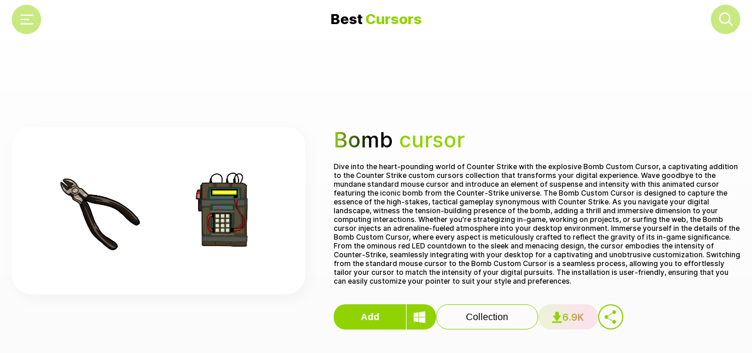

--- FILE ---
content_type: text/html; charset=utf-8
request_url: https://best-cursors.com/collection/gamers-pack/bomb
body_size: 26197
content:
<!DOCTYPE html><html lang="en"><head><meta charSet="utf-8"/><link rel="preload" as="font" href="/_next/static/media/c9a5bc6a7c948fb0-s.p.woff2" crossorigin="" type="font/woff2"/><link rel="stylesheet" href="/_next/static/css/d8a74e06e7e16922.css" data-precedence="next"/><link rel="stylesheet" href="/_next/static/css/f2711018513843ae.css" data-precedence="next"/><link rel="stylesheet" href="/_next/static/css/0b8b7a2b10baaac2.css" data-precedence="next"/><link rel="stylesheet" href="/_next/static/css/615d4a1f88879857.css" data-precedence="next"/><script async="" src="https://pagead2.googlesyndication.com/pagead/js/adsbygoogle.js?client=ca-pub-1230958489864743" crossorigin="anonymous"></script><link rel="preload" as="script" href="https://get.microsoft.com/badge/ms-store-badge.bundled.js" crossorigin="anonymous"/><link rel="preload" as="script" href="https://www.googletagmanager.com/gtag/js?id=G-TDVFWWN9KM"/><meta name="next-size-adjust"/><link rel="icon" type="image/png" sizes="16x16" href="https://best-cursors.com/images/png/icon-16x16.png"/><link rel="icon" type="image/png" sizes="32x32" href="https://best-cursors.com/images/png/icon-32x32.png"/><link rel="icon" type="image/png" sizes="48x48" href="https://best-cursors.com/images/png/icon-48x48.png"/><link rel="icon" type="image/png" sizes="192x192" href="https://best-cursors.com/images/png/icon-192x192.png"/><link rel="apple-touch-icon" type="image/png" href="https://best-cursors.com/images/png/icon-192x192.png"/><link rel="apple-touch-icon" type="image/png" sizes="180x180" href="https://best-cursors.com/images/png/icon-180x180.png"/><link rel="shortcut icon" type="image/x-icon" href="https://best-cursors.com/images/ico/favicon.ico"/><title>Bomb Best Сursor</title><meta name="description" content="Dive into the world of Counter-Strike with the explosive Bomb Custom Cursor, a captivating addition to the Counter-Strike custom cursors collection."/><meta name="viewport" content="width=device-width, initial-scale=1"/><link rel="canonical" href="https://best-cursors.com/collection/gamers-pack/bomb"/><meta property="og:title" content="Bomb Best Сursor"/><meta property="og:description" content="Dive into the world of Counter-Strike with the explosive Bomb Custom Cursor, a captivating addition to the Counter-Strike custom cursors collection."/><meta property="og:url" content="https://best-cursors.com/collection/gamers-pack/bomb"/><meta property="og:image" content="https://api.best-cursors.com/cursors/506/WCeh1HxfkbbOZvCuhssBuUVCGFbNns.png"/><meta property="og:type" content="website"/><meta name="twitter:card" content="summary_large_image"/><meta name="twitter:title" content="Bomb Best Сursor"/><meta name="twitter:description" content="Dive into the world of Counter-Strike with the explosive Bomb Custom Cursor, a captivating addition to the Counter-Strike custom cursors collection."/><meta name="twitter:image" content="https://api.best-cursors.com/cursors/506/WCeh1HxfkbbOZvCuhssBuUVCGFbNns.png"/><script type="module" src="https://get.microsoft.com/badge/ms-store-badge.bundled.js" crossorigin="anonymous"></script><script src="/_next/static/chunks/polyfills-78c92fac7aa8fdd8.js" noModule=""></script></head><body class="__className_a64ecd"><div class="Theme_lightGray__uVzQv"><div class="Header_container__7nNih"><div class="Header_default__N_SlG"><div class="DesktopHeader_container__y6VAH"><div><a class="DesktopHeader_logoLink__xE7Pg" href="/"><svg class="DesktopHeader_logoIcon__WmjkN" width="516" height="519" viewBox="0 0 516 519" fill="none" xmlns="http://www.w3.org/2000/svg"> <path d="M259.803 512C401.188 512 515.803 397.385 515.803 256C515.803 114.615 401.188 0 259.803 0C118.418 0 3.80273 114.615 3.80273 256C3.80273 397.385 118.418 512 259.803 512Z" fill="#ADFF00"></path> <path d="M3.71612 265.713C3.33735 250.495 4.31325 235.559 6.53217 221.017L108.594 113.744L396.932 218.52L329.167 289.745L414.151 370.602L280.646 510.923C274.688 511.494 268.673 511.872 262.597 512.023C123.093 515.495 7.18836 405.219 3.71612 265.713Z" fill="#8CCB06"></path> <path d="M110.922 112.706L229.237 394.689L296.859 323.764L381.486 404.448L415.232 369.054L330.605 288.369L398.227 217.443L110.922 112.706Z" fill="white"></path> </svg><span class="DesktopHeader_logoTitle__DpIU3">Best<!-- --> <span>Cursors</span></span></a></div><div class="DesktopHeader_middle__puhaJ"><ul class="DesktopHeader_navigation__I2hBW"><li class="DesktopHeader_navItem__oRBJ7"><a href="/">Home</a></li><li class="DesktopHeader_navItem__oRBJ7"><a href="/collection">Collection</a></li><li class="DesktopHeader_navItem__oRBJ7"><span>Top Cursors</span></li><li class="DesktopHeader_navItem__oRBJ7"><a href="/how-to-use">How to use</a></li></ul><div class="DesktopHeader_searchButton__KiXFd DesktopHeader_rightPosition__abk3y"><div class="SearchForm_container__ZjN_7"><div class="SearchForm_button__TE2Lc"><svg xmlns="http://www.w3.org/2000/svg" width="25" height="24" viewBox="0 0 25 24" fill="none"> <circle cx="10.5421" cy="9.93757" r="8.59293" stroke="white" stroke-width="2.5721"></circle> <path d="M17.6006 16.3459L23.7055 22.4508" stroke="white" stroke-width="2.5721"></path> </svg></div><div class="SearchForm_form__q2ZjR"><div class="SearchForm_top__TedZx"><div class="SearchForm_searchIcon__MxoRs"><svg xmlns="http://www.w3.org/2000/svg" width="25" height="24" viewBox="0 0 25 24" fill="none"> <circle cx="10.5421" cy="9.93757" r="8.59293" stroke="white" stroke-width="2.5721"></circle> <path d="M17.6006 16.3459L23.7055 22.4508" stroke="white" stroke-width="2.5721"></path> </svg></div><input class="SearchForm_input__U_FpB" type="text" placeholder="Search best-cursors.com" value=""/></div><div class="SearchForm_bottom__v6DUU"><div><p class="SearchForm_listTitle__AAg0N">Quick Links:</p><ul class="SearchForm_list__USDdA"><li><a href="/new">New Cursors</a></li><li><a href="/search/Among%20us">Among us</a></li><li><a href="/search/Kawaii">Kawaii</a></li></ul></div></div></div></div></div></div><div></div><div class="DesktopHeader_downloadButton__4kOYY"><a target="_blank"><div class="DownloadBanner_container__aGrf1"><svg class="DownloadBanner_icon__CXlvR" width="32" height="32" viewBox="0 0 32 32" fill="none" xmlns="http://www.w3.org/2000/svg"> <path d="M15.4831 0.928527C15.4831 0.928527 24.3375 0.530457 29.0304 9.42787H14.73C14.73 9.42787 12.0296 9.33965 9.72722 12.6146C9.06234 13.9874 8.35442 15.4032 9.15271 18.1919C8.00153 16.2446 3.04395 7.61181 3.04395 7.61181C3.04395 7.61181 6.54266 1.28141 15.4853 0.926376L15.4831 0.928527Z" fill="#E61B12"></path> <path d="M28.57 23.5217C28.57 23.5217 24.486 31.3884 14.4331 31.0011C15.6725 28.8537 21.5855 18.6179 21.5855 18.6179C21.5855 18.6179 23.0121 16.3242 21.3273 12.692C20.4709 11.4311 19.5973 10.1078 16.7849 9.4042C19.0486 9.38053 29.0025 9.4042 29.0025 9.4042C29.0025 9.4042 32.7357 15.599 28.57 23.5217Z" fill="#F5D50E"></path> <path d="M2.46101 23.5797C2.46101 23.5797 -2.30938 16.1089 3.05274 7.59668C4.29213 9.74411 10.2008 19.982 10.2008 19.982C10.2008 19.982 11.4746 22.364 15.4618 22.7212C16.983 22.6115 18.5624 22.5168 20.5807 20.4318C19.4683 22.4027 14.4698 31.0118 14.4698 31.0118C14.4698 31.0118 7.23785 31.1474 2.46101 23.5776V23.5797Z" fill="#7EC63F"></path> <path d="M14.4331 31.0743L16.445 22.6804C16.445 22.6804 18.657 22.5082 20.5096 20.4749C19.3584 22.4996 14.4331 31.0743 14.4331 31.0743Z" fill="#7BA850"></path> <path d="M8.74609 16.0939C8.74609 12.3929 11.7456 9.39343 15.4466 9.39343C19.1476 9.39343 22.1471 12.3929 22.1471 16.0939C22.1471 19.7949 19.1476 22.7944 15.4466 22.7944C11.7456 22.7944 8.74609 19.7949 8.74609 16.0939Z" fill="white"></path> <path d="M9.86719 16.0939C9.86719 13.0126 12.3653 10.5166 15.4466 10.5166C18.5279 10.5166 21.0239 13.0148 21.0239 16.0939C21.0239 19.173 18.5258 21.6733 15.4466 21.6733C12.3675 21.6733 9.86719 19.1752 9.86719 16.0939Z" fill="#348EFF"></path> <path d="M29.0027 9.40422L20.7207 11.8335C20.7207 11.8335 19.4705 10.0002 16.7852 9.40422C19.1133 9.39561 29.0027 9.40422 29.0027 9.40422Z" fill="#E5CC30"></path> <path d="M8.99133 17.8928C7.82724 15.8766 3.04395 7.61395 3.04395 7.61395L9.17853 13.684C9.17853 13.684 8.54807 14.9815 8.78692 16.8341L8.99133 17.8949V17.8928Z" fill="#BA332C"></path> </svg><span class="DownloadBanner_label__g7Brt">Install to Chrome</span></div></a></div></div></div><div class="Header_small__oLEcD"><div class="MobileHeader_container__O_f7X"><button class="MobileHeader_button__EkTPD"><svg width="23" height="18" viewBox="0 0 23 18" fill="none" xmlns="http://www.w3.org/2000/svg"> <g id="Frame 1284"> <line id="Line 1" x1="1.67393" y1="1.85049" x2="21.7623" y2="1.85049" stroke="white" stroke-width="2.33809" stroke-linecap="round"></line> <line id="Line 2" x1="1.67393" y1="9.16592" x2="14.7328" y2="9.16592" stroke="white" stroke-width="2.33809" stroke-linecap="round"></line> <line id="Line 3" x1="1.67393" y1="16.4813" x2="21.7623" y2="16.4813" stroke="white" stroke-width="2.33809" stroke-linecap="round"></line> </g> </svg></button><a class="MobileHeader_logo___020I" href="/"><svg class="MobileHeader_logoIcon__0FUGP" width="516" height="519" viewBox="0 0 516 519" fill="none" xmlns="http://www.w3.org/2000/svg"> <path d="M259.803 512C401.188 512 515.803 397.385 515.803 256C515.803 114.615 401.188 0 259.803 0C118.418 0 3.80273 114.615 3.80273 256C3.80273 397.385 118.418 512 259.803 512Z" fill="#ADFF00"></path> <path d="M3.71612 265.713C3.33735 250.495 4.31325 235.559 6.53217 221.017L108.594 113.744L396.932 218.52L329.167 289.745L414.151 370.602L280.646 510.923C274.688 511.494 268.673 511.872 262.597 512.023C123.093 515.495 7.18836 405.219 3.71612 265.713Z" fill="#8CCB06"></path> <path d="M110.922 112.706L229.237 394.689L296.859 323.764L381.486 404.448L415.232 369.054L330.605 288.369L398.227 217.443L110.922 112.706Z" fill="white"></path> </svg><span class="MobileHeader_logoTitle__RfFwi">Best<!-- --> <span>Cursors</span></span></a><button class="MobileHeader_button__EkTPD"><svg xmlns="http://www.w3.org/2000/svg" width="25" height="24" viewBox="0 0 25 24" fill="none"> <circle cx="10.5421" cy="9.93757" r="8.59293" stroke="white" stroke-width="2.5721"></circle> <path d="M17.6006 16.3459L23.7055 22.4508" stroke="white" stroke-width="2.5721"></path> </svg></button><div class="MobileHeader_drawer__XLeVx"><ul class="MobileHeader_navigation__i79nQ"><li class="MobileHeader_navItem__dm_ho"><span>Home</span></li><li class="MobileHeader_navItem__dm_ho"><span>Collection</span></li><li class="MobileHeader_navItem__dm_ho"><span>Top Cursors</span></li><li class="MobileHeader_navItem__dm_ho"><span>New Cursors</span></li><li class="MobileHeader_navItem__dm_ho"><span>How to use</span></li></ul></div></div></div></div><div class="Content"><div class="Cursor_container__WvGEE"><div class="Cursor_firstBanner__9hVG3"><ins class="adsbygoogle" style="display:inline-block;width:728px;height:90px" data-ad-client="ca-pub-1230958489864743" data-ad-slot="6256487473"></ins></div><div class="Cursor_topSection__YHLlM"><div class="Cursor_imageContainer__wQHTk"><img src="https://api.best-cursors.com/cursors/506/WCeh1HxfkbbOZvCuhssBuUVCGFbNns.png" class="Cursor_image__SWZS_" alt="Bomb"/></div><div class="Cursor_info__MESsW"><h1 class="Cursor_name__ujjWB"><span>Bomb</span> <span>cursor</span></h1><span class="Cursor_description__pGcTD">Dive into the heart-pounding world of Counter Strike with the explosive Bomb Custom Cursor, a captivating addition to the Counter Strike custom cursors collection that transforms your digital experience. Wave goodbye to the mundane standard mouse cursor and introduce an element of suspense and intensity with this animated cursor featuring the iconic bomb from the Counter-Strike universe.

The Bomb Custom Cursor is designed to capture the essence of the high-stakes, tactical gameplay synonymous with Counter Strike. As you navigate your digital landscape, witness the tension-building presence of the bomb, adding a thrill and immersive dimension to your computing interactions. Whether you&#x27;re strategizing in-game, working on projects, or surfing the web, the Bomb cursor injects an adrenaline-fueled atmosphere into your desktop environment.

Immerse yourself in the details of the Bomb Custom Cursor, where every aspect is meticulously crafted to reflect the gravity of its in-game significance. From the ominous red LED countdown to the sleek and menacing design, the cursor embodies the intensity of Counter-Strike, seamlessly integrating with your desktop for a captivating and unobtrusive customization.

Switching from the standard mouse cursor to the Bomb Custom Cursor is a seamless process, allowing you to effortlessly tailor your cursor to match the intensity of your digital pursuits. The installation is user-friendly, ensuring that you can easily customize your pointer to suit your style and preferences.</span><div class="Cursor_buttons__cx0OS"><div class="Cursor_buttonWrapper__XbFyC"><button class="Button_container__wxGrQ Cursor_extensionButton__Ig9u5">Add</button><a class="Cursor_desktopAppButton__MEpVR" href="best-cursors://506"><svg width="20" height="20" viewBox="-0.5 0 257 257" xmlns="http://www.w3.org/2000/svg" preserveAspectRatio="xMidYMid"><path d="M0 36.357L104.62 22.11l.045 100.914-104.57.595L0 36.358zm104.57 98.293l.08 101.002L.081 221.275l-.006-87.302 104.494.677zm12.682-114.405L255.968 0v121.74l-138.716 1.1V20.246zM256 135.6l-.033 121.191-138.716-19.578-.194-101.84L256 135.6z" fill="#FFFFFF"></path></svg></a></div><a href="/collection/gamers-pack"><button class="Button_container__wxGrQ Cursor_button__318cp Button_primary__RWocB">Collection</button></a><div class="Cursor_donwloadCountButton__Nzcb7"><svg width="17" height="20" viewBox="0 0 17 20" fill="none" xmlns="http://www.w3.org/2000/svg"> <rect x="5.19141" y="0.874718" width="5.84156" height="7.13968" fill="#90D300"></rect> <path d="M8.01831 17.254L1.07466 7.37489L14.9619 7.37489L8.01831 17.254Z" fill="#90D300"></path> <rect y="17.1013" width="16.2266" height="2.59625" fill="#90D300"></rect> </svg><div class="Cursor_donwloadCountButtonValue__2MvzO">6.9K</div></div><div class="ShareButton_container__ksCcv"><button class="ShareButton_button__KgwA_"><svg width="21" height="24" viewBox="0 0 21 24" fill="none" xmlns="http://www.w3.org/2000/svg"><path d="M17.3756 0.164276C15.5557 0.164276 14.0803 1.63964 14.0803 3.45959C14.0803 5.27954 15.5557 6.7549 17.3756 6.7549C19.1956 6.7549 20.6709 5.27954 20.6709 3.45959C20.6709 1.63964 19.1956 0.164276 17.3756 0.164276ZM13.7542 4.72966L6.71734 8.81447C6.99832 9.06035 7.24659 9.33851 7.44678 9.65546L14.2691 5.70795C14.0535 5.41094 13.8784 5.08163 13.7542 4.72966ZM4.19436 8.40256C2.37441 8.40256 0.899048 9.87791 0.899048 11.6979C0.899048 13.5178 2.37441 14.9932 4.19436 14.9932C6.01431 14.9932 7.48967 13.5178 7.48967 11.6979C7.48967 9.87791 6.01431 8.40256 4.19436 8.40256ZM7.44678 13.7317C7.24706 14.0493 7.00669 14.3348 6.72593 14.5813L13.7542 18.6575C13.879 18.3063 14.0533 17.9755 14.2691 17.6792L7.44678 13.7317ZM17.3756 16.6408C15.5557 16.6408 14.0803 18.1162 14.0803 19.9362C14.0803 21.7561 15.5557 23.2315 17.3756 23.2315C19.1956 23.2315 20.6709 21.7561 20.6709 19.9362C20.6709 18.1162 19.1956 16.6408 17.3756 16.6408Z" fill="#90D300"></path></svg></button></div></div></div></div><div class="Cursor_secondBanner__Y8aoF"><ins class="adsbygoogle" style="display:flex;justify-content:center" data-ad-client="ca-pub-1230958489864743" data-ad-slot="8195436865" data-ad-format="auto" data-full-width-responsive="true"></ins></div><div><div class="Cursor_cursorsTitle__3trAK">Gamer&#x27;s Pack collection<!-- --> cursors</div><div class="Cursor_cursors__OHnHa"><div class="CursorDetail_container__LBMnj CursorDetail_cursorContainer__RBw6i"><a href="/collection/gamers-pack/franklin-clinton"><div class="CursorDetail_imageContainer___7IPb"><img class="CursorDetail_image__DgUPZ" src="https://api.best-cursors.com/cursors/627/XiDtFS7UnnrMw1ShynIXyvnBd453fD.png" alt="Franklin Clinton"/></div></a><div class="CursorDetail_name__3p3yQ"><span>Franklin Clinton</span></div><div class="CursorDetail_description__Yo8AJ"><span>Experience the grit and ambition of Los Santos right on your desktop with the Franklin Clinton Custom Cursor, part of the GTA game custom cursors collection. Bid farewell to the ordinary mouse pointer and welcome this street-smart hustler as he brings a dose of Grand Theft Auto energy to your every click.

Inspired by Franklin’s determined persona and iconic style in GTA V, this custom cursor set perfectly captures his look—from his cool demeanor to the signature attire that fans know and love. Each movement across your screen channels Franklin’s hustle and drive, turning mundane computer tasks into a reminder of the bold spirit of Los Santos.

Installing the Franklin Clinton Custom Cursor is quick and seamless, allowing you to effortlessly swap out your standard cursor for this dynamic GTA-themed design. Whether you’re a die-hard Grand Theft Auto fan or simply looking to add a thrilling twist to your digital routine, Franklin Clinton is ready to guide your every click with style. Elevate your desktop game and immerse yourself in the world of GTA—one cursor movement at a time.</span></div><div class="CursorDetail_buttons__YFeIi"><div class="CursorDetail_buttonWrapper__kxIFm"><button class="Button_container__wxGrQ CursorDetail_button__0bCkE CursorDetail_extensionButton__FI31V">Add</button><a class="CursorDetail_desktopAppButton__XwQgE" href="best-cursors://627"><svg width="18" height="18" viewBox="-0.5 0 257 257" xmlns="http://www.w3.org/2000/svg" preserveAspectRatio="xMidYMid"><path d="M0 36.357L104.62 22.11l.045 100.914-104.57.595L0 36.358zm104.57 98.293l.08 101.002L.081 221.275l-.006-87.302 104.494.677zm12.682-114.405L255.968 0v121.74l-138.716 1.1V20.246zM256 135.6l-.033 121.191-138.716-19.578-.194-101.84L256 135.6z" fill="#FFFFFF"></path></svg></a></div><a class="CursorDetail_link__VB979" href="/collection/gamers-pack/franklin-clinton"><button class="Button_container__wxGrQ CursorDetail_primaryButton__8aYRs Button_primary__RWocB">View</button></a></div></div><div class="CursorDetail_container__LBMnj CursorDetail_cursorContainer__RBw6i"><a href="/collection/gamers-pack/shelter"><div class="CursorDetail_imageContainer___7IPb"><img class="CursorDetail_image__DgUPZ" src="https://api.best-cursors.com/cursors/552/hTNKAz9WeiqwIpWagDPIRgjfI0yJDz.png" alt="Shelter"/></div></a><div class="CursorDetail_name__3p3yQ"><span>Shelter</span></div><div class="CursorDetail_description__Yo8AJ"><span>The Shelter custom cursor from the Fallout custom cursors collection is a stylish and functional addition to any desktop interface. Designed to evoke the rugged, post-apocalyptic aesthetic of the Fallout universe, this cursor replaces the standard mouse cursor and pointer with a design inspired by the iconic shelters found throughout the game.

With its weathered texture and industrial charm, the Shelter cursor adds a touch of personality to your computing experience while also providing practical benefits. Its easy installation process allows users to quickly change their cursor without any hassle, transforming the mundane task of navigating a computer interface into an immersive journey through the wastelands of Fallout universe.

Whether you&#x27;re a die-hard fan of the Fallout series or simply looking to inject some personality into your desktop setup, the Shelter custom cursor is sure to delight with its blend of style and functionality. Say goodbye to boring cursors and hello to a whole new level of customization and immersion.</span></div><div class="CursorDetail_buttons__YFeIi"><div class="CursorDetail_buttonWrapper__kxIFm"><button class="Button_container__wxGrQ CursorDetail_button__0bCkE CursorDetail_extensionButton__FI31V">Add</button><a class="CursorDetail_desktopAppButton__XwQgE" href="best-cursors://552"><svg width="18" height="18" viewBox="-0.5 0 257 257" xmlns="http://www.w3.org/2000/svg" preserveAspectRatio="xMidYMid"><path d="M0 36.357L104.62 22.11l.045 100.914-104.57.595L0 36.358zm104.57 98.293l.08 101.002L.081 221.275l-.006-87.302 104.494.677zm12.682-114.405L255.968 0v121.74l-138.716 1.1V20.246zM256 135.6l-.033 121.191-138.716-19.578-.194-101.84L256 135.6z" fill="#FFFFFF"></path></svg></a></div><a class="CursorDetail_link__VB979" href="/collection/gamers-pack/shelter"><button class="Button_container__wxGrQ CursorDetail_primaryButton__8aYRs Button_primary__RWocB">View</button></a></div></div><div class="CursorDetail_container__LBMnj CursorDetail_cursorContainer__RBw6i"><a href="/collection/gamers-pack/horde"><div class="CursorDetail_imageContainer___7IPb"><img class="CursorDetail_image__DgUPZ" src="https://api.best-cursors.com/cursors/548/LUOAkXqiZhH6GvuFMjSMNQymWnTmlQ.png" alt="Horde"/></div></a><div class="CursorDetail_name__3p3yQ"><span>Horde</span></div><div class="CursorDetail_description__Yo8AJ"><span>The Horde custom cursor from the World of Warcraft custom cursors collection is a sleek and thematic addition to your digital interface. Crafted with meticulous attention to detail, it embodies the essence of the Horde faction from the iconic game.

Replacing the standard mouse cursor and pointer, this custom cursor instantly transports you into the immersive world of Azeroth, where the Horde&#x27;s strength and resilience reign supreme. Whether you&#x27;re navigating through menus, browsing the web, or engaging in intense gaming sessions, this cursor serves as a constant reminder of your allegiance to the Horde.

With its effortless installation process, changing your cursor to the Horde custom cursor is quick and hassle-free. Simply select it from the cursor options in your system settings, and watch as your digital interactions take on a new, Horde-inspired flair.

From the unmistakable silhouette of the Horde emblem to the subtle yet impactful animations that accompany your every click, this custom cursor is sure to delight both avid World of Warcraft players and fans of the Horde faction alike. Embrace your inner warrior and let the Horde custom cursor guide you on your digital adventures with style and precision.</span></div><div class="CursorDetail_buttons__YFeIi"><div class="CursorDetail_buttonWrapper__kxIFm"><button class="Button_container__wxGrQ CursorDetail_button__0bCkE CursorDetail_extensionButton__FI31V">Add</button><a class="CursorDetail_desktopAppButton__XwQgE" href="best-cursors://548"><svg width="18" height="18" viewBox="-0.5 0 257 257" xmlns="http://www.w3.org/2000/svg" preserveAspectRatio="xMidYMid"><path d="M0 36.357L104.62 22.11l.045 100.914-104.57.595L0 36.358zm104.57 98.293l.08 101.002L.081 221.275l-.006-87.302 104.494.677zm12.682-114.405L255.968 0v121.74l-138.716 1.1V20.246zM256 135.6l-.033 121.191-138.716-19.578-.194-101.84L256 135.6z" fill="#FFFFFF"></path></svg></a></div><a class="CursorDetail_link__VB979" href="/collection/gamers-pack/horde"><button class="Button_container__wxGrQ CursorDetail_primaryButton__8aYRs Button_primary__RWocB">View</button></a></div></div><div class="CursorDetail_container__LBMnj CursorDetail_cursorContainer__RBw6i"><a href="/collection/gamers-pack/power-armor"><div class="CursorDetail_imageContainer___7IPb"><img class="CursorDetail_image__DgUPZ" src="https://api.best-cursors.com/cursors/541/1BYZDYSbCgOHaYbKR3BQpIhU69Hdc3.png" alt="Power Armor"/></div></a><div class="CursorDetail_name__3p3yQ"><span>Power Armor</span></div><div class="CursorDetail_description__Yo8AJ"><span>The Power Armor custom cursor from the Fallout custom cursors collection is a meticulously designed cursor that pays homage to the iconic Power Armor featured in the renowned Fallout video game series. Crafted with precision and attention to detail, this cursor offers users a unique way to customize their digital experience.

With its distinct design inspired by the rugged and imposing appearance of the Power Armor, this cursor replaces the standard mouse cursor and pointer with a visually striking representation of the Fallout universe. Each click and movement of the cursor brings a sense of immersion, transporting users into the post-apocalyptic world of Fallout.

One of the standout features of the Power Armor custom cursor is its ease of use. Users can effortlessly change their standard mouse cursor and pointer to the Power Armor design with just a few simple steps. Whether you&#x27;re navigating through menus, browsing the web, or engaging in digital tasks, this cursor adds a touch of flair and personality to your computing experience.

Imposing yet functional, the Power Armor custom cursor combines style and practicality seamlessly. It not only serves as a visual enhancement but also reflects the passion and dedication of Fallout fans worldwide. Whether you&#x27;re a seasoned veteran of the wasteland or a newcomer to the series, this cursor is sure to delight fans and add a unique twist to your desktop environment.</span></div><div class="CursorDetail_buttons__YFeIi"><div class="CursorDetail_buttonWrapper__kxIFm"><button class="Button_container__wxGrQ CursorDetail_button__0bCkE CursorDetail_extensionButton__FI31V">Add</button><a class="CursorDetail_desktopAppButton__XwQgE" href="best-cursors://541"><svg width="18" height="18" viewBox="-0.5 0 257 257" xmlns="http://www.w3.org/2000/svg" preserveAspectRatio="xMidYMid"><path d="M0 36.357L104.62 22.11l.045 100.914-104.57.595L0 36.358zm104.57 98.293l.08 101.002L.081 221.275l-.006-87.302 104.494.677zm12.682-114.405L255.968 0v121.74l-138.716 1.1V20.246zM256 135.6l-.033 121.191-138.716-19.578-.194-101.84L256 135.6z" fill="#FFFFFF"></path></svg></a></div><a class="CursorDetail_link__VB979" href="/collection/gamers-pack/power-armor"><button class="Button_container__wxGrQ CursorDetail_primaryButton__8aYRs Button_primary__RWocB">View</button></a></div></div><div class="CursorDetail_container__LBMnj CursorDetail_cursorContainer__RBw6i"><a href="/collection/gamers-pack/karambit"><div class="CursorDetail_imageContainer___7IPb"><img class="CursorDetail_image__DgUPZ" src="https://api.best-cursors.com/cursors/536/xrQe7h2AwHr8icfwxhQa0cReI0hnVd.png" alt="Karambit"/></div></a><div class="CursorDetail_name__3p3yQ"><span>Karambit</span></div><div class="CursorDetail_description__Yo8AJ"><span>The Karambit cursor from the Counter Strike custom cursors collection offers a sleek and stylish alternative to the standard mouse cursor and pointer. Inspired by the iconic Karambit knife featured in the popular video game series, Counter Strike, this cursor design adds a touch of gaming flair to your desktop experience.

Crafted with precision and attention to detail, the Karambit cursor features a distinct curved blade shape that replaces the traditional arrow or pointer. Its sleek silhouette and intricate design capture the essence of the formidable Karambit knife, known for its deadly efficiency in virtual combat.

One of the notable features of the Karambit cursor is its ease of use. Designed for seamless integration with your operating system, it can be effortlessly installed to replace the default cursor, allowing you to personalize your desktop with a unique gaming-inspired touch. Whether you&#x27;re navigating through folders, browsing the web, or engaging in intense gaming sessions, the Karambit cursor adds a dynamic element to your cursor experience.

With its sharp aesthetics and smooth functionality, the Karambit cursor offers both style and substance. Whether you&#x27;re a die-hard Counter Strike fan or simply appreciate finely crafted design, this custom cursor is sure to enhance your desktop environment with its distinctive presence and effortless customization options.</span></div><div class="CursorDetail_buttons__YFeIi"><div class="CursorDetail_buttonWrapper__kxIFm"><button class="Button_container__wxGrQ CursorDetail_button__0bCkE CursorDetail_extensionButton__FI31V">Add</button><a class="CursorDetail_desktopAppButton__XwQgE" href="best-cursors://536"><svg width="18" height="18" viewBox="-0.5 0 257 257" xmlns="http://www.w3.org/2000/svg" preserveAspectRatio="xMidYMid"><path d="M0 36.357L104.62 22.11l.045 100.914-104.57.595L0 36.358zm104.57 98.293l.08 101.002L.081 221.275l-.006-87.302 104.494.677zm12.682-114.405L255.968 0v121.74l-138.716 1.1V20.246zM256 135.6l-.033 121.191-138.716-19.578-.194-101.84L256 135.6z" fill="#FFFFFF"></path></svg></a></div><a class="CursorDetail_link__VB979" href="/collection/gamers-pack/karambit"><button class="Button_container__wxGrQ CursorDetail_primaryButton__8aYRs Button_primary__RWocB">View</button></a></div></div><div class="CursorDetail_container__LBMnj CursorDetail_cursorContainer__RBw6i"><a href="/collection/gamers-pack/trevor-philips"><div class="CursorDetail_imageContainer___7IPb"><img class="CursorDetail_image__DgUPZ" src="https://api.best-cursors.com/cursors/531/b8emsrvmTegRbwl3QyTn7DfATuqmYB.png" alt="Trevor Philips"/></div></a><div class="CursorDetail_name__3p3yQ"><span>Trevor Philips</span></div><div class="CursorDetail_description__Yo8AJ"><span>The Trevor Philips custom cursor from the GTA custom cursors collection offers a dynamic and personalized touch to your digital experience. Inspired by the infamous character from the Grand Theft Auto series, this cursor replaces the standard mouse cursor and pointer with Trevor&#x27;s iconic visage, capturing his rugged charm and unpredictable nature.

Featuring high-quality graphics and attention to detail, the Trevor Philips cursor adds flair and personality to your desktop environment or browsing sessions. Whether you&#x27;re navigating through menus, clicking on links, or engaging in digital tasks, Trevor&#x27;s intense gaze follows your every move, lending a unique and immersive feel to your computer interactions.

With its seamless integration and easy installation process, changing to the Trevor Philips cursor is a breeze, allowing you to quickly customize your cursor without any hassle. Simply download and apply the cursor pack, and watch as Trevor takes center stage, injecting a dose of GTA-inspired excitement into your computing experience.

Whether you&#x27;re a fan of the Grand Theft Auto series or simply appreciate a touch of edgy flair, the Trevor Philips custom cursor is sure to enhance your digital journey, turning mundane mouse movements into an exhilarating adventure. So why settle for a standard cursor when you can unleash Trevor&#x27;s wild spirit with just a few clicks?</span></div><div class="CursorDetail_buttons__YFeIi"><div class="CursorDetail_buttonWrapper__kxIFm"><button class="Button_container__wxGrQ CursorDetail_button__0bCkE CursorDetail_extensionButton__FI31V">Add</button><a class="CursorDetail_desktopAppButton__XwQgE" href="best-cursors://531"><svg width="18" height="18" viewBox="-0.5 0 257 257" xmlns="http://www.w3.org/2000/svg" preserveAspectRatio="xMidYMid"><path d="M0 36.357L104.62 22.11l.045 100.914-104.57.595L0 36.358zm104.57 98.293l.08 101.002L.081 221.275l-.006-87.302 104.494.677zm12.682-114.405L255.968 0v121.74l-138.716 1.1V20.246zM256 135.6l-.033 121.191-138.716-19.578-.194-101.84L256 135.6z" fill="#FFFFFF"></path></svg></a></div><a class="CursorDetail_link__VB979" href="/collection/gamers-pack/trevor-philips"><button class="Button_container__wxGrQ CursorDetail_primaryButton__8aYRs Button_primary__RWocB">View</button></a></div></div><div class="CursorDetail_container__LBMnj CursorDetail_cursorContainer__RBw6i"><a href="/collection/gamers-pack/portal"><div class="CursorDetail_imageContainer___7IPb"><img class="CursorDetail_image__DgUPZ" src="https://api.best-cursors.com/cursors/530/VrDcNiIQkbgZQUpMYqnlvI90GTLbLL.png" alt="Portal"/></div></a><div class="CursorDetail_name__3p3yQ"><span>Portal</span></div><div class="CursorDetail_description__Yo8AJ"><span>The Portal custom cursor from the World of Warcraft custom cursors collection offers a delightful twist to the standard mouse cursor experience. Inspired by the magical portals prevalent throughout the game&#x27;s universe, this cursor transforms mundane pointer interactions into immersive journeys.

Designed with meticulous attention to detail, the Portal cursor replaces the traditional arrow with an enchanting portal animation. As users navigate their screens, they&#x27;ll notice the cursor gracefully morphing, reminiscent of the mesmerizing portals players encounter during their adventures in Azeroth.

What sets the Portal cursor apart is its seamless integration into the user experience. With effortless installation, players can quickly swap out their default cursor for this captivating alternative. Once activated, every click and movement becomes a visually engaging spectacle, adding an extra layer of immersion to every interaction within the game or beyond.

Navigating menus, exploring maps, or engaging in intense battles takes on a new level of excitement with the Portal cursor leading the way. Its smooth animations and intuitive design make it not only a visually stunning addition but also a practical tool for enhancing user interface navigation.

Whether delving into the depths of dungeons or simply browsing the web, the Portal custom cursor transforms the mundane task of pointing and clicking into a magical experience, inviting users to embark on a journey through their digital realm like never before.</span></div><div class="CursorDetail_buttons__YFeIi"><div class="CursorDetail_buttonWrapper__kxIFm"><button class="Button_container__wxGrQ CursorDetail_button__0bCkE CursorDetail_extensionButton__FI31V">Add</button><a class="CursorDetail_desktopAppButton__XwQgE" href="best-cursors://530"><svg width="18" height="18" viewBox="-0.5 0 257 257" xmlns="http://www.w3.org/2000/svg" preserveAspectRatio="xMidYMid"><path d="M0 36.357L104.62 22.11l.045 100.914-104.57.595L0 36.358zm104.57 98.293l.08 101.002L.081 221.275l-.006-87.302 104.494.677zm12.682-114.405L255.968 0v121.74l-138.716 1.1V20.246zM256 135.6l-.033 121.191-138.716-19.578-.194-101.84L256 135.6z" fill="#FFFFFF"></path></svg></a></div><a class="CursorDetail_link__VB979" href="/collection/gamers-pack/portal"><button class="Button_container__wxGrQ CursorDetail_primaryButton__8aYRs Button_primary__RWocB">View</button></a></div></div><div class="CursorDetail_container__LBMnj CursorDetail_cursorContainer__RBw6i"><a href="/collection/gamers-pack/ore"><div class="CursorDetail_imageContainer___7IPb"><img class="CursorDetail_image__DgUPZ" src="https://api.best-cursors.com/cursors/521/4ykRnkn6op5pXRE6ONobthTIC33VjM.png" alt="Ore"/></div></a><div class="CursorDetail_name__3p3yQ"><span>Ore</span></div><div class="CursorDetail_description__Yo8AJ"><span>A world of Azeroth with the Ore Custom Cursor, a striking addition to the World of Warcraft custom cursors collection tailored for Chrome and Windows users. Bid farewell to the mundane standard mouse cursor and embrace the rugged allure of this cursor inspired by the abundant wealth and resources found within the Warcraft universe.

The Ore Custom Cursor transports you into the heart of Azeroth&#x27;s vast landscapes, where mineral veins and precious ores await discovery at every turn. As you navigate your digital realm, immerse yourself in the essence of adventure and exploration, as the Ore cursor adds an authentic and immersive dimension to your computing experience. Whether you&#x27;re delving into quests, managing tasks, or simply browsing the web, the Ore cursor infuses your digital space with the spirit of Warcraft&#x27;s resource-rich environments.

Crafted with meticulous attention to detail, the Ore Custom Cursor captures the essence of Azeroth&#x27;s diverse ores with stunning accuracy. From the rugged textures to the shimmering hues of precious metals, every aspect of the cursor reflects the depth and richness of Warcraft&#x27;s mining landscapes. The cursor seamlessly integrates with your Chrome browser or Windows desktop, ensuring a seamless transition to a customized cursor experience.

Switching from the standard mouse cursor to the Ore Custom Cursor is effortless, thanks to its user-friendly installation process. With just a few clicks, you can transform your cursor into a symbol of Azeroth&#x27;s wealth and abundance, enhancing your digital workspace with the unmistakable flair of Warcraft&#x27;s iconic mining motifs.

</span></div><div class="CursorDetail_buttons__YFeIi"><div class="CursorDetail_buttonWrapper__kxIFm"><button class="Button_container__wxGrQ CursorDetail_button__0bCkE CursorDetail_extensionButton__FI31V">Add</button><a class="CursorDetail_desktopAppButton__XwQgE" href="best-cursors://521"><svg width="18" height="18" viewBox="-0.5 0 257 257" xmlns="http://www.w3.org/2000/svg" preserveAspectRatio="xMidYMid"><path d="M0 36.357L104.62 22.11l.045 100.914-104.57.595L0 36.358zm104.57 98.293l.08 101.002L.081 221.275l-.006-87.302 104.494.677zm12.682-114.405L255.968 0v121.74l-138.716 1.1V20.246zM256 135.6l-.033 121.191-138.716-19.578-.194-101.84L256 135.6z" fill="#FFFFFF"></path></svg></a></div><a class="CursorDetail_link__VB979" href="/collection/gamers-pack/ore"><button class="Button_container__wxGrQ CursorDetail_primaryButton__8aYRs Button_primary__RWocB">View</button></a></div></div><div class="CursorDetail_container__LBMnj CursorDetail_cursorContainer__RBw6i"><a href="/collection/gamers-pack/ranger-helmet"><div class="CursorDetail_imageContainer___7IPb"><img class="CursorDetail_image__DgUPZ" src="https://api.best-cursors.com/cursors/520/a5fBKoDNJR5wUIe6ZmTTFem6DMHCx4.png" alt="Ranger Helmet"/></div></a><div class="CursorDetail_name__3p3yQ"><span>Ranger Helmet</span></div><div class="CursorDetail_description__Yo8AJ"><span>Embark on a post-apocalyptic adventure with the Ranger Helmet Custom Cursor from the Fallout custom cursors collection, bringing the iconic imagery of the wasteland right to your fingertips. Say farewell to the mundane standard mouse cursor and welcome the rugged charm of this meticulously crafted cursor inspired by the renowned Ranger helmets from the Fallout universe.

The Ranger Helmet Custom Cursor transports you into the immersive world of Fallout, infusing every click and movement with the gritty allure of the wasteland. As you navigate through your digital landscape, immerse yourself in the rugged aesthetic of the Ranger Helmet cursor, adding a touch of post-apocalyptic flair to your computing experience. Whether you&#x27;re gaming, working, or exploring the web, this cursor transforms your desktop into a dynamic and engaging environment.

Crafted with attention to detail, the Ranger Helmet Custom Cursor captures the essence of the iconic headgear worn by the wasteland&#x27;s elite protectors. From the weathered texture to the distinctive visor, every element of the cursor reflects the rugged authenticity of the Fallout universe. Seamlessly integrating with your desktop environment, the cursor enhances your visual aesthetic while maintaining functionality and usability.

Switching from the standard mouse cursor to the Ranger Helmet Custom Cursor is a simple process, allowing you to personalize your digital workspace with ease. Whether you&#x27;re using Chrome or Windows, the installation is hassle-free, ensuring that you can quickly immerse yourself in the post-apocalyptic atmosphere of the Fallout universe.</span></div><div class="CursorDetail_buttons__YFeIi"><div class="CursorDetail_buttonWrapper__kxIFm"><button class="Button_container__wxGrQ CursorDetail_button__0bCkE CursorDetail_extensionButton__FI31V">Add</button><a class="CursorDetail_desktopAppButton__XwQgE" href="best-cursors://520"><svg width="18" height="18" viewBox="-0.5 0 257 257" xmlns="http://www.w3.org/2000/svg" preserveAspectRatio="xMidYMid"><path d="M0 36.357L104.62 22.11l.045 100.914-104.57.595L0 36.358zm104.57 98.293l.08 101.002L.081 221.275l-.006-87.302 104.494.677zm12.682-114.405L255.968 0v121.74l-138.716 1.1V20.246zM256 135.6l-.033 121.191-138.716-19.578-.194-101.84L256 135.6z" fill="#FFFFFF"></path></svg></a></div><a class="CursorDetail_link__VB979" href="/collection/gamers-pack/ranger-helmet"><button class="Button_container__wxGrQ CursorDetail_primaryButton__8aYRs Button_primary__RWocB">View</button></a></div></div><div class="CursorDetail_container__LBMnj CursorDetail_cursorContainer__RBw6i"><a href="/collection/gamers-pack/plant"><div class="CursorDetail_imageContainer___7IPb"><img class="CursorDetail_image__DgUPZ" src="https://api.best-cursors.com/cursors/512/TwbmZht3VfOlilUGuaRNNPgDyFcEFv.png" alt="Plant"/></div></a><div class="CursorDetail_name__3p3yQ"><span>Plant</span></div><div class="CursorDetail_description__Yo8AJ"><span>Dive into the tactical world of Counter Strike with the sleek and stylish Plant Sign Custom Cursor, an essential addition to the Counter Strike custom cursors collection that revolutionizes your digital interface. Bid farewell to mundane standard mouse cursors and embrace the strategic flair of this customized cursor featuring the iconic plant sign from Counter-Strike.

The Planting a bomb Custom Cursor embodies the essence of strategic gameplay, infusing your digital interactions with the essence of Counter-Strike&#x27;s intense competition. Whether you&#x27;re coordinating maneuvers, strategizing with teammates, or navigating your desktop, the Plant a bomb cursor adds a touch of tactical sophistication to every click and movement.

Crafted with meticulous attention to detail, the Plant Sign Custom Cursor captures the essence of Counter Strike&#x27;s iconic plant symbol, seamlessly blending with your desktop environment for a seamless and immersive experience. From its recognizable design to its smooth animations, this cursor transforms your digital workspace into a battleground of precision and strategy.

Transitioning from the standard mouse cursor to the Plant Sign Custom Cursor is effortless, offering a straightforward installation process that allows you to customize your cursor with ease. With just a few simple steps, you can elevate your cursor experience and immerse yourself in the thrilling world of Counter-Strike.</span></div><div class="CursorDetail_buttons__YFeIi"><div class="CursorDetail_buttonWrapper__kxIFm"><button class="Button_container__wxGrQ CursorDetail_button__0bCkE CursorDetail_extensionButton__FI31V">Add</button><a class="CursorDetail_desktopAppButton__XwQgE" href="best-cursors://512"><svg width="18" height="18" viewBox="-0.5 0 257 257" xmlns="http://www.w3.org/2000/svg" preserveAspectRatio="xMidYMid"><path d="M0 36.357L104.62 22.11l.045 100.914-104.57.595L0 36.358zm104.57 98.293l.08 101.002L.081 221.275l-.006-87.302 104.494.677zm12.682-114.405L255.968 0v121.74l-138.716 1.1V20.246zM256 135.6l-.033 121.191-138.716-19.578-.194-101.84L256 135.6z" fill="#FFFFFF"></path></svg></a></div><a class="CursorDetail_link__VB979" href="/collection/gamers-pack/plant"><button class="Button_container__wxGrQ CursorDetail_primaryButton__8aYRs Button_primary__RWocB">View</button></a></div></div><div class="CursorDetail_container__LBMnj CursorDetail_cursorContainer__RBw6i"><a href="/collection/gamers-pack/thomas-tommy-vercetti"><div class="CursorDetail_imageContainer___7IPb"><img class="CursorDetail_image__DgUPZ" src="https://api.best-cursors.com/cursors/509/tAIfgnkACYiLaAZQwIzMjfUwg39JcV.png" alt="Thomas „Tommy” Vercetti"/></div></a><div class="CursorDetail_name__3p3yQ"><span>Thomas „Tommy” Vercetti</span></div><div class="CursorDetail_description__Yo8AJ"><span>Embark on a virtual journey into the criminal underworld with the Thomas &quot;Tommy&quot; Vercetti Custom Cursor, an iconic addition to the GTA custom cursors collection that allows you to infuse the spirit of Vice City into your digital realm. Bid farewell to the mundane standard mouse cursor and welcome the charismatic presence of Tommy Vercetti, the legendary protagonist from Grand Theft Auto: Vice City.

This custom cursor pays homage to Tommy&#x27;s distinctive style and demeanor, seamlessly capturing the essence of this infamous character. As you navigate your digital landscape, let Tommy Vercetti guide your clicks and movements, adding a touch of rebellion and nostalgia to your computing experience. Whether you&#x27;re gaming, working, or simply exploring the web, this cursor transforms your desktop into a dynamic homage to the golden era of GTA.

Immerse yourself in the details of the Thomas &quot;Tommy&quot; Vercetti Custom Cursor, where every pixel is a nod to the character&#x27;s iconic appearance. From his slick suit to the confident swagger in his step, Tommy Vercetti comes to life, creating a unique and captivating cursor that seamlessly integrates with your desktop environment. The cursor installation process is user-friendly, allowing you to effortlessly switch from the standard cursor to this personalized GTA-themed pointer.</span></div><div class="CursorDetail_buttons__YFeIi"><div class="CursorDetail_buttonWrapper__kxIFm"><button class="Button_container__wxGrQ CursorDetail_button__0bCkE CursorDetail_extensionButton__FI31V">Add</button><a class="CursorDetail_desktopAppButton__XwQgE" href="best-cursors://509"><svg width="18" height="18" viewBox="-0.5 0 257 257" xmlns="http://www.w3.org/2000/svg" preserveAspectRatio="xMidYMid"><path d="M0 36.357L104.62 22.11l.045 100.914-104.57.595L0 36.358zm104.57 98.293l.08 101.002L.081 221.275l-.006-87.302 104.494.677zm12.682-114.405L255.968 0v121.74l-138.716 1.1V20.246zM256 135.6l-.033 121.191-138.716-19.578-.194-101.84L256 135.6z" fill="#FFFFFF"></path></svg></a></div><a class="CursorDetail_link__VB979" href="/collection/gamers-pack/thomas-tommy-vercetti"><button class="Button_container__wxGrQ CursorDetail_primaryButton__8aYRs Button_primary__RWocB">View</button></a></div></div><div class="CursorDetail_container__LBMnj CursorDetail_cursorContainer__RBw6i"><a href="/collection/gamers-pack/carl-cj-johnson"><div class="CursorDetail_imageContainer___7IPb"><img class="CursorDetail_image__DgUPZ" src="https://api.best-cursors.com/cursors/508/TIPqGY1NBbcEQSJaavDskur5GuEP1A.png" alt="Carl „CJ” Johnson"/></div></a><div class="CursorDetail_name__3p3yQ"><span>Carl „CJ” Johnson</span></div><div class="CursorDetail_description__Yo8AJ"><span>Embark on a journey through the streets of Los Santos with the Carl &quot;CJ&quot; Johnson Custom Cursor, a captivating addition to the GTA custom cursors collection that brings the iconic character CJ to life right at your fingertips. Bid farewell to the conventional standard mouse cursor and immerse yourself in the gritty world of Grand Theft Auto with this cursor featuring the legendary CJ.

The Carl &quot;CJ&quot; Johnson Custom Cursor is a homage to one of the most memorable protagonists in the GTA series, infusing your digital experience with the essence of streetwise charisma and urban cool. As you navigate your computer screen, CJ dynamically responds to your every click and movement, adding a touch of rebellious flair to your computing interactions. Whether you&#x27;re gaming, working, or exploring the web, CJ&#x27;s animated presence transforms your desktop into a gritty and engaging landscape.

Every detail of the Carl &quot;CJ&quot; Johnson Custom Cursor is meticulously crafted to capture the essence of this iconic character. From his Grove Street attire to his distinctive swagger, CJ comes to life, seamlessly integrating with your desktop environment for an authentic and unobtrusive customization. This cursor pays homage to the spirit of the Grand Theft Auto series and the enduring legacy of CJ.

Changing your standard mouse cursor to the Carl &quot;CJ&quot; Johnson Custom Cursor is a breeze, allowing you to effortlessly infuse your digital workspace with the urban vibes of Los Santos. The installation process is user-friendly, ensuring a smooth transition that lets you personalize your cursor to reflect your gaming roots and appreciation for the GTA universe.

</span></div><div class="CursorDetail_buttons__YFeIi"><div class="CursorDetail_buttonWrapper__kxIFm"><button class="Button_container__wxGrQ CursorDetail_button__0bCkE CursorDetail_extensionButton__FI31V">Add</button><a class="CursorDetail_desktopAppButton__XwQgE" href="best-cursors://508"><svg width="18" height="18" viewBox="-0.5 0 257 257" xmlns="http://www.w3.org/2000/svg" preserveAspectRatio="xMidYMid"><path d="M0 36.357L104.62 22.11l.045 100.914-104.57.595L0 36.358zm104.57 98.293l.08 101.002L.081 221.275l-.006-87.302 104.494.677zm12.682-114.405L255.968 0v121.74l-138.716 1.1V20.246zM256 135.6l-.033 121.191-138.716-19.578-.194-101.84L256 135.6z" fill="#FFFFFF"></path></svg></a></div><a class="CursorDetail_link__VB979" href="/collection/gamers-pack/carl-cj-johnson"><button class="Button_container__wxGrQ CursorDetail_primaryButton__8aYRs Button_primary__RWocB">View</button></a></div></div></div><div class="Pagination_container__Xx4v3"><div class="p-paginator p-component"><button type="button" class="p-paginator-prev p-paginator-element p-link paginator-left-arrow p-disabled" disabled=""><svg width="35" height="18" viewBox="0 0 35 18" fill="none" xmlns="http://www.w3.org/2000/svg"> <path d="M33.807 9.80704C34.2528 9.36132 34.2528 8.63868 33.807 8.19296L26.5437 0.929586C26.098 0.48387 25.3753 0.48387 24.9296 0.929586C24.4839 1.3753 24.4839 2.09795 24.9296 2.54367L31.3859 9L24.9296 15.4563C24.4839 15.902 24.4839 16.6247 24.9296 17.0704C25.3753 17.5161 26.098 17.5161 26.5437 17.0704L33.807 9.80704ZM0 10.1413H33V7.85867H0V10.1413Z" fill="#90D300"></path> </svg></button><span class="p-paginator-pages"><a href="/collection/gamers-pack/bomb"><button type="button" class="p-paginator-page p-paginator-element p-link p-paginator-page-start p-highlight">1</button></a><a href="/collection/gamers-pack/bomb?page=2"><button type="button" class="p-paginator-page p-paginator-element p-link p-paginator-page-end">2</button></a></span><button type="button" class="p-paginator-prev p-paginator-element p-link paginator-right-arrow"><svg width="35" height="18" viewBox="0 0 35 18" fill="none" xmlns="http://www.w3.org/2000/svg"> <path d="M33.807 9.80704C34.2528 9.36132 34.2528 8.63868 33.807 8.19296L26.5437 0.929586C26.098 0.48387 25.3753 0.48387 24.9296 0.929586C24.4839 1.3753 24.4839 2.09795 24.9296 2.54367L31.3859 9L24.9296 15.4563C24.4839 15.902 24.4839 16.6247 24.9296 17.0704C25.3753 17.5161 26.098 17.5161 26.5437 17.0704L33.807 9.80704ZM0 10.1413H33V7.85867H0V10.1413Z" fill="#90D300"></path> </svg></button></div></div></div><div class="Cursor_thirdBanner__XOGsL"><ins class="adsbygoogle" style="display:flex;justify-content:center" data-ad-client="ca-pub-1230958489864743" data-ad-slot="8195436865" data-ad-format="auto" data-full-width-responsive="true"></ins></div></div></div><div class="FooterTop_container__ZffX9"><div class="FooterTop_content___oazO"><div class="FooterTop_text__Kednk">custom cursors</div><div class="FooterTop_links__2T9Ui"><div class="FooterTop_linksColumn__I2PK7"><a class="FooterTop_link__GpVUE" href="/"><span>Home</span></a><a class="FooterTop_link__GpVUE" href="/new"><span>New Cursors</span></a></div><div class="FooterTop_linksColumn__I2PK7"><a class="FooterTop_link__GpVUE" href="/top"><span>Top Cursors</span></a><a class="FooterTop_link__GpVUE" href="/collection"><span>Collections</span></a></div><div class="FooterTop_linksColumn__I2PK7"><a class="FooterTop_link__GpVUE" href="https://chromewebstore.google.com/detail/best-cursors-bloom-of-cus/pnpapokldhgeofbkljienpjofgjkafkm" target="_blank"><span>Install To Chrome</span></a><a class="FooterTop_link__GpVUE" href="https://microsoftedge.microsoft.com/addons/detail/best-cursors-bloom-of-c/mfleldlbcmjnfhhacfbghpieimonjfik" target="_blank"><span>Install To Edge</span></a></div><div class="FooterTop_linksColumn__I2PK7"><a class="FooterTop_link__GpVUE" href="/how-to-use"><span>How To Use</span></a><a class="FooterTop_link__GpVUE" href="/" target="_blank"><span>Rate Us</span></a></div><div class="FooterTop_linksColumn__I2PK7"><a class="FooterTop_link__GpVUE" href="/privacy-policy"><span>Privacy Policy</span></a><a class="FooterTop_link__GpVUE" href="/terms-of-use"><span>Terms Of Use</span></a></div></div><div class="FooterTop_socialNetworks__PRc_w"><span>Our social networks</span><div class="FooterTop_socialNetworksList__fPA_8"><a target="_blank" rel="noreferrer" href="https://www.facebook.com/profile.php?id=100094040379360" class="FooterTop_socialNetwork__M2jnt"><svg width="17" height="30" viewBox="0 0 17 30" fill="none" xmlns="http://www.w3.org/2000/svg"><path d="M14.9675 16.6292L15.8025 11.3286H10.6589V7.88325C10.6589 6.43387 11.377 5.01762 13.6733 5.01762H16.0447V0.503838C14.6637 0.283815 13.2683 0.164784 11.8697 0.147705C7.63624 0.147705 4.87239 2.69033 4.87239 7.28693V11.3286H0.179688V16.6292H4.87239V29.45H10.6589V16.6292H14.9675Z" fill="#629F00"></path></svg></a><a target="_blank" rel="noreferrer" href="https://twitter.com/Bestcursor" class="FooterTop_socialNetwork__M2jnt"><svg width="31" height="26" viewBox="0 0 31 26" fill="none" xmlns="http://www.w3.org/2000/svg"><path d="M30.4929 3.22417C29.5037 3.64988 28.4638 3.94631 27.3989 4.10616C27.8968 4.0208 28.6294 3.12459 28.921 2.76184C29.364 2.21466 29.7017 1.59002 29.9168 0.91963C29.9168 0.86984 29.9666 0.798712 29.9168 0.763149C29.8917 0.749452 29.8636 0.742275 29.835 0.742275C29.8064 0.742275 29.7783 0.749452 29.7532 0.763149C28.5968 1.38937 27.3661 1.86733 26.0901 2.18571C26.0456 2.19929 25.9983 2.20051 25.9532 2.18923C25.9081 2.17795 25.8669 2.1546 25.834 2.12169C25.7347 2.00343 25.6278 1.89176 25.514 1.78739C24.9935 1.32111 24.4031 0.93948 23.7642 0.656457C22.9018 0.302651 21.9703 0.149425 21.04 0.208351C20.1374 0.265359 19.2561 0.507471 18.451 0.91963C17.6582 1.35417 16.9614 1.9445 16.4025 2.65515C15.8146 3.38659 15.3902 4.23545 15.1578 5.14462C14.9661 6.00943 14.9444 6.90325 15.0937 7.77635C15.0937 7.92572 15.0937 7.94706 14.9657 7.92572C9.8943 7.17888 5.73333 5.37935 2.33342 1.5171C2.18405 1.3464 2.10581 1.3464 1.98489 1.5171C0.505431 3.76474 1.22382 7.32114 3.07315 9.07799C3.32209 9.31271 3.57815 9.54032 3.84844 9.75371C3.00054 9.69351 2.17334 9.46373 1.41587 9.07799C1.27361 8.98553 1.19537 9.03532 1.18826 9.20602C1.16809 9.44269 1.16809 9.68064 1.18826 9.9173C1.33667 11.0515 1.78365 12.1259 2.4835 13.0307C3.18334 13.9355 4.11093 14.6382 5.17142 15.067C5.42994 15.1777 5.69931 15.2611 5.97516 15.3159C5.19021 15.4704 4.38515 15.4945 3.59238 15.387C3.42167 15.3515 3.35766 15.4439 3.42167 15.6075C4.46725 18.4526 6.73623 19.3204 8.40062 19.8041C8.62823 19.8396 8.85584 19.8396 9.1119 19.8965C9.1119 19.8965 9.1119 19.8965 9.06922 19.9392C8.57844 20.8354 6.59397 21.44 5.68354 21.753C4.02176 22.3499 2.24999 22.578 0.491205 22.4216C0.213806 22.3789 0.149791 22.386 0.0786636 22.4216C0.00753572 22.4571 0.0786635 22.5354 0.156904 22.6065C0.512543 22.8412 0.868182 23.0475 1.23805 23.2467C2.33914 23.8472 3.50321 24.3243 4.70909 24.6692C10.9541 26.3905 17.9815 25.1244 22.6689 20.4656C26.3533 16.8096 27.6478 11.7666 27.6478 6.71655C27.6478 6.5245 27.8825 6.4107 28.0177 6.31112C28.9498 5.58483 29.7716 4.7271 30.4574 3.76474C30.5761 3.62129 30.637 3.43864 30.6281 3.25262C30.6281 3.14593 30.6281 3.16727 30.4929 3.22417Z" fill="#629F00"></path></svg></a><a target="_blank" rel="noreferrer" href="/" class="FooterTop_socialNetwork__M2jnt"><svg width="43" height="30" viewBox="0 0 43 30" fill="none" xmlns="http://www.w3.org/2000/svg"><path fill-rule="evenodd" clip-rule="evenodd" d="M37.8784 1.02012C39.6786 1.50627 41.0934 2.92477 41.5717 4.72286C42.4419 7.98607 42.4419 14.7989 42.4419 14.7989C42.4419 14.7989 42.4419 21.6117 41.5717 24.8749C41.0868 26.6796 39.6719 28.0981 37.8784 28.5776C34.6235 29.45 21.564 29.45 21.564 29.45C21.564 29.45 8.51116 29.45 5.24961 28.5776C3.44945 28.0915 2.03456 26.673 1.55629 24.8749C0.686096 21.6117 0.686096 14.7989 0.686096 14.7989C0.686096 14.7989 0.686096 7.98607 1.55629 4.72286C2.0412 2.91811 3.45609 1.49961 5.24961 1.02012C8.51116 0.147705 21.564 0.147705 21.564 0.147705C21.564 0.147705 34.6235 0.147705 37.8784 1.02012ZM28.2399 14.7989L17.3924 21.0789V8.51885L28.2399 14.7989Z" fill="#629F00"></path></svg></a><a target="_blank" rel="noreferrer" href="/" class="FooterTop_socialNetwork__M2jnt"><svg width="30" height="30" viewBox="0 0 30 30" fill="none" xmlns="http://www.w3.org/2000/svg"><path d="M9.90479 14.7989C9.90479 12.1018 12.0919 9.91475 14.7907 9.91475C17.4894 9.91475 19.6777 12.1018 19.6777 14.7989C19.6777 17.496 17.4894 19.683 14.7907 19.683C12.0919 19.683 9.90479 17.496 9.90479 14.7989ZM7.26295 14.7989C7.26295 18.9539 10.6331 22.3221 14.7907 22.3221C18.9482 22.3221 22.3184 18.9539 22.3184 14.7989C22.3184 10.6438 18.9482 7.27567 14.7907 7.27567C10.6331 7.27567 7.26295 10.6438 7.26295 14.7989ZM20.8572 6.97737C20.857 7.3251 20.9601 7.66506 21.1533 7.95426C21.3465 8.24346 21.6211 8.46892 21.9425 8.60211C22.2639 8.73531 22.6176 8.77027 22.9589 8.70257C23.3002 8.63487 23.6137 8.46754 23.8598 8.22176C24.1059 7.97598 24.2736 7.66278 24.3416 7.32176C24.4096 6.98074 24.3749 6.62722 24.2419 6.30591C24.1089 5.9846 23.8835 5.70993 23.5943 5.51663C23.3051 5.32332 22.965 5.22007 22.6171 5.21994H22.6164C22.15 5.22015 21.7028 5.40536 21.3729 5.73487C21.0431 6.06439 20.8576 6.51127 20.8572 6.97737ZM8.86804 26.7246C7.43875 26.6595 6.66189 26.4216 6.14563 26.2206C5.46118 25.9543 4.97283 25.6371 4.45938 25.1246C3.94593 24.6122 3.6281 24.1246 3.36281 23.4406C3.16156 22.9249 2.92349 22.1482 2.85851 20.7198C2.78744 19.1755 2.77325 18.7115 2.77325 14.799C2.77325 10.8864 2.78861 10.4238 2.85851 8.87815C2.9236 7.44972 3.16344 6.67462 3.36281 6.15737C3.62927 5.47334 3.94663 4.98528 4.45938 4.47214C4.97213 3.959 5.46001 3.64136 6.14563 3.37623C6.66166 3.1751 7.43875 2.93717 8.86804 2.87223C10.4133 2.80121 10.8775 2.78702 14.7907 2.78702C18.7038 2.78702 19.1685 2.80238 20.715 2.87223C22.1443 2.93729 22.9199 3.17698 23.4374 3.37623C24.1219 3.64136 24.6102 3.9597 25.1237 4.47214C25.6371 4.98458 25.9538 5.47334 26.2203 6.15737C26.4215 6.6731 26.6596 7.44972 26.7246 8.87815C26.7956 10.4238 26.8098 10.8864 26.8098 14.799C26.8098 18.7115 26.7956 19.1742 26.7246 20.7198C26.6595 22.1482 26.4202 22.9246 26.2203 23.4406C25.9538 24.1246 25.6364 24.6127 25.1237 25.1246C24.6109 25.6366 24.1219 25.9543 23.4374 26.2206C22.9214 26.4217 22.1443 26.6596 20.715 26.7246C19.1698 26.7956 18.7056 26.8098 14.7907 26.8098C10.8757 26.8098 10.4128 26.7956 8.86804 26.7246ZM8.74665 0.236432C7.18601 0.307461 6.11959 0.554773 5.18827 0.916949C4.22376 1.29096 3.40726 1.79274 2.59135 2.60687C1.77544 3.42101 1.27465 4.23831 0.900413 5.20224C0.538019 6.13358 0.290559 7.19878 0.219487 8.75848C0.147243 10.3206 0.130707 10.8201 0.130707 14.7989C0.130707 18.7776 0.147243 19.2771 0.219487 20.8392C0.290559 22.3991 0.538019 23.4641 0.900413 24.3955C1.27465 25.3588 1.77555 26.1771 2.59135 26.9909C3.40715 27.8046 4.22376 28.3057 5.18827 28.6808C6.12135 29.043 7.18601 29.2903 8.74665 29.3613C10.3106 29.4323 10.8095 29.45 14.7907 29.45C18.7718 29.45 19.2716 29.4335 20.8347 29.3613C22.3954 29.2903 23.4611 29.043 24.393 28.6808C25.357 28.3057 26.174 27.805 26.99 26.9909C27.8059 26.1767 28.3056 25.3588 28.6809 24.3955C29.0433 23.4641 29.2919 22.3989 29.3618 20.8392C29.4329 19.2759 29.4494 18.7776 29.4494 14.7989C29.4494 10.8201 29.4329 10.3206 29.3618 8.75848C29.2908 7.19866 29.0433 6.133 28.6809 5.20224C28.3056 4.23889 27.8046 3.4223 26.99 2.60687C26.1753 1.79145 25.357 1.29096 24.3942 0.916949C23.4611 0.554773 22.3953 0.306289 20.8358 0.236432C19.2727 0.165404 18.773 0.147705 14.7918 0.147705C10.8107 0.147705 10.3106 0.164232 8.74665 0.236432Z" fill="#629F00"></path></svg></a><a target="_blank" rel="noreferrer" href="/" class="FooterTop_socialNetwork__M2jnt"><svg width="24" height="30" viewBox="0 0 24 30" fill="none" xmlns="http://www.w3.org/2000/svg"><path d="M10.5844 0.245698C5.82777 0.789274 1.08792 4.72877 0.89229 10.3562C0.769322 13.7922 1.72232 16.3699 4.91669 17.0937C6.30287 14.5904 4.46953 14.0382 4.18447 12.2273C3.01348 4.80601 12.5463 -0.254964 17.5349 4.92617C20.9863 8.51377 18.7142 19.5512 13.1471 18.404C7.81481 17.3083 15.7574 8.52235 11.5011 6.79722C8.04119 5.39536 6.20226 11.0857 7.84276 13.9123C6.88138 18.773 4.81049 23.3534 5.64891 29.45C8.36817 27.4302 9.28484 23.5622 10.0366 19.5283C11.4032 20.378 12.1327 21.2621 13.8766 21.3994C20.3072 21.9086 23.8984 14.8278 23.0209 8.29634C22.2412 2.50583 16.5958 -0.440924 10.5844 0.245698Z" fill="#629F00"></path></svg></a></div></div><div class="FooterTop_contactUs__Elz0f"><a href="/contact-us"><img alt="Contact us image" loading="lazy" width="110" height="100" decoding="async" data-nimg="1" class="FooterTop_contactUsImage__60fQa" style="color:transparent" src="/_next/static/media/carrot.c32cb6d2.svg"/><div class="FooterTop_contactUsButton__Mujhv">Contact us</div></a></div></div></div><div class="Footer_container__5d2_x"><div class="Footer_content__YtAkP"><div class="Footer_logo__By_cG"><svg class="Footer_logoIcon__hHZkJ" width="516" height="519" viewBox="0 0 516 519" fill="none" xmlns="http://www.w3.org/2000/svg"> <path d="M259.803 512C401.188 512 515.803 397.385 515.803 256C515.803 114.615 401.188 0 259.803 0C118.418 0 3.80273 114.615 3.80273 256C3.80273 397.385 118.418 512 259.803 512Z" fill="#ADFF00"></path> <path d="M3.71612 265.713C3.33735 250.495 4.31325 235.559 6.53217 221.017L108.594 113.744L396.932 218.52L329.167 289.745L414.151 370.602L280.646 510.923C274.688 511.494 268.673 511.872 262.597 512.023C123.093 515.495 7.18836 405.219 3.71612 265.713Z" fill="#8CCB06"></path> <path d="M110.922 112.706L229.237 394.689L296.859 323.764L381.486 404.448L415.232 369.054L330.605 288.369L398.227 217.443L110.922 112.706Z" fill="white"></path> </svg><span class="Footer_logoTitle__QpNSd">Best <span>Cursors</span></span></div><div class="Footer_text__xHfje"><span>© 2023 Ireland. All rights reserved</span></div><div class="Footer_footerContainerBottom__UCfYW"></div></div></div><div class="Notification_container__MUAjF" role="alert"><span></span><div class="Notification_close__JsPQt"></div></div></div><script src="/_next/static/chunks/webpack-ac49a113d3764383.js" async=""></script><script src="/_next/static/chunks/bce60fc1-c1e1ae2946bf4673.js" async=""></script><script src="/_next/static/chunks/769-4b2baa5b47a5d94f.js" async=""></script><script src="/_next/static/chunks/main-app-688d32d923b25935.js" async=""></script><script>(self.__next_f=self.__next_f||[]).push([0])</script><script>self.__next_f.push([1,"1:HL[\"/_next/static/media/c9a5bc6a7c948fb0-s.p.woff2\",{\"as\":\"font\",\"type\":\"font/woff2\"}]\n2:HL[\"/_next/static/css/d8a74e06e7e16922.css\",{\"as\":\"style\"}]\n3:HL[\"/_next/static/css/f2711018513843ae.css\",{\"as\":\"style\"}]\n4:HL[\"/_next/static/css/0b8b7a2b10baaac2.css\",{\"as\":\"style\"}]\n5:HL[\"/_next/static/css/615d4a1f88879857.css\",{\"as\":\"style\"}]\n0:\"$L6\"\n"])</script><script>self.__next_f.push([1,"7:I{\"id\":\"8802\",\"chunks\":[\"272:static/chunks/webpack-ac49a113d3764383.js\",\"253:static/chunks/bce60fc1-c1e1ae2946bf4673.js\",\"769:static/chunks/769-4b2baa5b47a5d94f.js\"],\"name\":\"\",\"async\":false}\n9:I{\"id\":\"4299\",\"chunks\":[\"272:static/chunks/webpack-ac49a113d3764383.js\",\"253:static/chunks/bce60fc1-c1e1ae2946bf4673.js\",\"769:static/chunks/769-4b2baa5b47a5d94f.js\"],\"name\":\"\",\"async\":false}\na:I{\"id\":\"638\",\"chunks\":[\"962:static/chunks/962-75bd719ddd243b6e.js\",\"52:static/chunks/52-93357da94842aa31.js\",\"530:static/chu"])</script><script>self.__next_f.push([1,"nks/530-00c444a76a1300ea.js\",\"897:static/chunks/app/collection/[collection_slug]/[cursor_slug]/page-cdec6a90b0e3ff5f.js\"],\"name\":\"\",\"async\":false}\nb:I{\"id\":\"8337\",\"chunks\":[\"962:static/chunks/962-75bd719ddd243b6e.js\",\"52:static/chunks/52-93357da94842aa31.js\",\"530:static/chunks/530-00c444a76a1300ea.js\",\"897:static/chunks/app/collection/[collection_slug]/[cursor_slug]/page-cdec6a90b0e3ff5f.js\"],\"name\":\"\",\"async\":false}\nc:I{\"id\":\"4992\",\"chunks\":[\"962:static/chunks/962-75bd719ddd243b6e.js\",\"52:static/chunks/52-"])</script><script>self.__next_f.push([1,"93357da94842aa31.js\",\"530:static/chunks/530-00c444a76a1300ea.js\",\"897:static/chunks/app/collection/[collection_slug]/[cursor_slug]/page-cdec6a90b0e3ff5f.js\"],\"name\":\"\",\"async\":false}\nd:I{\"id\":\"6284\",\"chunks\":[\"962:static/chunks/962-75bd719ddd243b6e.js\",\"52:static/chunks/52-93357da94842aa31.js\",\"530:static/chunks/530-00c444a76a1300ea.js\",\"897:static/chunks/app/collection/[collection_slug]/[cursor_slug]/page-cdec6a90b0e3ff5f.js\"],\"name\":\"\",\"async\":false}\ne:I{\"id\":\"6824\",\"chunks\":[\"962:static/chunks/962-75bd71"])</script><script>self.__next_f.push([1,"9ddd243b6e.js\",\"52:static/chunks/52-93357da94842aa31.js\",\"530:static/chunks/530-00c444a76a1300ea.js\",\"897:static/chunks/app/collection/[collection_slug]/[cursor_slug]/page-cdec6a90b0e3ff5f.js\"],\"name\":\"\",\"async\":false}\nf:I{\"id\":\"39\",\"chunks\":[\"962:static/chunks/962-75bd719ddd243b6e.js\",\"52:static/chunks/52-93357da94842aa31.js\",\"530:static/chunks/530-00c444a76a1300ea.js\",\"897:static/chunks/app/collection/[collection_slug]/[cursor_slug]/page-cdec6a90b0e3ff5f.js\"],\"name\":\"\",\"async\":false}\n11:I{\"id\":\"5962\",\"chu"])</script><script>self.__next_f.push([1,"nks\":[\"962:static/chunks/962-75bd719ddd243b6e.js\",\"52:static/chunks/52-93357da94842aa31.js\",\"530:static/chunks/530-00c444a76a1300ea.js\",\"897:static/chunks/app/collection/[collection_slug]/[cursor_slug]/page-cdec6a90b0e3ff5f.js\"],\"name\":\"\",\"async\":false}\n12:I{\"id\":\"8517\",\"chunks\":[\"962:static/chunks/962-75bd719ddd243b6e.js\",\"52:static/chunks/52-93357da94842aa31.js\",\"530:static/chunks/530-00c444a76a1300ea.js\",\"897:static/chunks/app/collection/[collection_slug]/[cursor_slug]/page-cdec6a90b0e3ff5f.js\"],\"name\":\""])</script><script>self.__next_f.push([1,"\",\"async\":false}\n13:I{\"id\":\"5451\",\"chunks\":[\"962:static/chunks/962-75bd719ddd243b6e.js\",\"52:static/chunks/52-93357da94842aa31.js\",\"530:static/chunks/530-00c444a76a1300ea.js\",\"897:static/chunks/app/collection/[collection_slug]/[cursor_slug]/page-cdec6a90b0e3ff5f.js\"],\"name\":\"\",\"async\":false}\n14:I{\"id\":\"3211\",\"chunks\":[\"272:static/chunks/webpack-ac49a113d3764383.js\",\"253:static/chunks/bce60fc1-c1e1ae2946bf4673.js\",\"769:static/chunks/769-4b2baa5b47a5d94f.js\"],\"name\":\"\",\"async\":false}\n15:I{\"id\":\"5767\",\"chunks\":"])</script><script>self.__next_f.push([1,"[\"272:static/chunks/webpack-ac49a113d3764383.js\",\"253:static/chunks/bce60fc1-c1e1ae2946bf4673.js\",\"769:static/chunks/769-4b2baa5b47a5d94f.js\"],\"name\":\"\",\"async\":false}\n"])</script><script>self.__next_f.push([1,"6:[[[\"$\",\"link\",\"0\",{\"rel\":\"stylesheet\",\"href\":\"/_next/static/css/d8a74e06e7e16922.css\",\"precedence\":\"next\"}],[\"$\",\"link\",\"1\",{\"rel\":\"stylesheet\",\"href\":\"/_next/static/css/f2711018513843ae.css\",\"precedence\":\"next\"}],[\"$\",\"link\",\"2\",{\"rel\":\"stylesheet\",\"href\":\"/_next/static/css/0b8b7a2b10baaac2.css\",\"precedence\":\"next\"}],[\"$\",\"link\",\"3\",{\"rel\":\"stylesheet\",\"href\":\"/_next/static/css/615d4a1f88879857.css\",\"precedence\":\"next\"}]],[\"$\",\"$L7\",null,{\"buildId\":\"26WXhCosIlZd_97xLV1ox\",\"assetPrefix\":\"\",\"initialCanonicalUrl\":\"/collection/gamers-pack/bomb\",\"initialTree\":[\"\",{\"children\":[\"collection\",{\"children\":[[\"collection_slug\",\"gamers-pack\",\"d\"],{\"children\":[[\"cursor_slug\",\"bomb\",\"d\"],{\"children\":[\"__PAGE__\",{}]}]}]}]},\"$undefined\",\"$undefined\",true],\"initialHead\":[\"$L8\",[\"$\",\"meta\",null,{\"name\":\"next-size-adjust\"}]],\"globalErrorComponent\":\"$9\",\"notFound\":[\"$\",\"html\",null,{\"lang\":\"en\",\"children\":[[\"$\",\"$La\",null,{}],[\"$\",\"body\",null,{\"className\":\"__className_a64ecd\",\"children\":[\"$\",\"$Lb\",null,{\"children\":[\"$\",\"$Lc\",null,{\"children\":[\"$\",\"$Ld\",null,{\"children\":[\"$\",\"$Le\",null,{\"children\":[[\"$\",\"$Lf\",null,{}],[\"$\",\"div\",null,{\"className\":\"Content\",\"children\":[\"$L10\",[[\"$\",\"link\",\"0\",{\"rel\":\"stylesheet\",\"href\":\"/_next/static/css/2e9b2f27dd134393.css\",\"precedence\":\"$undefined\"}]],[\"$\",\"div\",null,{\"className\":\"NotFound_container__7G_eV\",\"children\":[[\"$\",\"div\",null,{\"className\":\"NotFound_left__jymJd\",\"children\":[[\"$\",\"$L11\",null,{\"className\":\"NotFound_icon__or_do\",\"src\":{\"src\":\"/_next/static/media/logo.275842f2.svg\",\"height\":519,\"width\":516,\"blurWidth\":0,\"blurHeight\":0},\"alt\":\"Not found icon\",\"width\":90,\"height\":90}],[\"$\",\"span\",null,{\"className\":\"NotFound_title__rIume\",\"children\":\"Cursors\"}],[\"$\",\"span\",null,{\"className\":\"NotFound_text__4bvMw\",\"children\":\"Page not found\"}]]}],[\"$\",\"div\",null,{\"className\":\"NotFound_right__L9Egz\",\"children\":[\"$\",\"$L11\",null,{\"className\":\"NotFound_image__tIjmu\",\"src\":{\"src\":\"/_next/static/media/notFoundCat.695487fb.svg\",\"height\":728,\"width\":760,\"blurWidth\":0,\"blurHeight\":0},\"alt\":\"Not found image\",\"width\":522,\"height\":500}]}]]}]]}],[\"$\",\"$L12\",null,{}],[\"$\",\"$L13\",null,{}]]}]}]}]}]}]]}],\"asNotFound\":false,\"children\":[[\"$\",\"html\",null,{\"lang\":\"en\",\"children\":[[\"$\",\"$La\",null,{}],[\"$\",\"body\",null,{\"className\":\"__className_a64ecd\",\"children\":[\"$\",\"$Lb\",null,{\"children\":[\"$\",\"$Lc\",null,{\"children\":[\"$\",\"$Ld\",null,{\"children\":[\"$\",\"$Le\",null,{\"children\":[[\"$\",\"$Lf\",null,{}],[\"$\",\"div\",null,{\"className\":\"Content\",\"children\":[\"$\",\"$L14\",null,{\"parallelRouterKey\":\"children\",\"segmentPath\":[\"children\"],\"error\":\"$undefined\",\"errorStyles\":\"$undefined\",\"loading\":\"$undefined\",\"loadingStyles\":\"$undefined\",\"hasLoading\":false,\"template\":[\"$\",\"$L15\",null,{}],\"templateStyles\":\"$undefined\",\"notFound\":[\"$\",\"div\",null,{\"className\":\"NotFound_container__7G_eV\",\"children\":[[\"$\",\"div\",null,{\"className\":\"NotFound_left__jymJd\",\"children\":[[\"$\",\"$L11\",null,{\"className\":\"NotFound_icon__or_do\",\"src\":{\"src\":\"/_next/static/media/logo.275842f2.svg\",\"height\":519,\"width\":516,\"blurWidth\":0,\"blurHeight\":0},\"alt\":\"Not found icon\",\"width\":90,\"height\":90}],[\"$\",\"span\",null,{\"className\":\"NotFound_title__rIume\",\"children\":\"Cursors\"}],[\"$\",\"span\",null,{\"className\":\"NotFound_text__4bvMw\",\"children\":\"Page not found\"}]]}],[\"$\",\"div\",null,{\"className\":\"NotFound_right__L9Egz\",\"children\":[\"$\",\"$L11\",null,{\"className\":\"NotFound_image__tIjmu\",\"src\":{\"src\":\"/_next/static/media/notFoundCat.695487fb.svg\",\"height\":728,\"width\":760,\"blurWidth\":0,\"blurHeight\":0},\"alt\":\"Not found image\",\"width\":522,\"height\":500}]}]]}],\"notFoundStyles\":[[\"$\",\"link\",\"0\",{\"rel\":\"stylesheet\",\"href\":\"/_next/static/css/2e9b2f27dd134393.css\",\"precedence\":\"$undefined\"}]],\"childProp\":{\"current\":[\"$\",\"$L14\",null,{\"parallelRouterKey\":\"children\",\"segmentPath\":[\"children\",\"collection\",\"children\"],\"error\":\"$undefined\",\"errorStyles\":\"$undefined\",\"loading\":\"$undefined\",\"loadingStyles\":\"$undefined\",\"hasLoading\":false,\"template\":[\"$\",\"$L15\",null,{}],\"templateStyles\":\"$undefined\",\"notFound\":\"$undefined\",\"notFoundStyles\":\"$undefined\",\"childProp\":{\"current\":[\"$\",\"$L14\",null,{\"parallelRouterKey\":\"children\",\"segmentPath\":[\"children\",\"collection\",\"children\",[\"collection_slug\",\"gamers-pack\",\"d\"],\"children\"],\"error\":\"$undefined\",\"errorStyles\":\"$undefined\",\"loading\":\"$undefined\",\"loadingStyles\":\"$undefined\",\"hasLoading\":false,\"template\":[\"$\",\"$L15\",null,{}],\"templateStyles\":\"$undefined\",\"notFound\":\"$undefined\",\"notFoundStyles\":\"$undefined\",\"childProp\":{\"current\":[\"$\",\"$L14\",null,{\"parallelRouterKey\":\"children\",\"segmentPath\":[\"children\",\"collection\",\"children\",[\"collection_slug\",\"gamers-pack\",\"d\"],\"children\",[\"cursor_slug\",\"bomb\",\"d\"],\"children\"],\"error\":\"$undefined\",\"errorStyles\":\"$undefined\",\"loading\":\"$undefined\",\"loadingStyles\":\"$undefined\",\"hasLoading\":false,\"template\":[\"$\",\"$L15\",null,{}],\"templateStyles\":\"$undefined\",\"notFound\":\"$undefined\",\"notFoundStyles\":\"$undefined\",\"childProp\":{\"current\":[\"$L16\",null],\"segment\":\"__PAGE__\"},\"styles\":[]}],\"segment\":[\"cursor_slug\",\"bomb\",\"d\"]},\"styles\":[]}],\"segment\":[\"collection_slug\",\"gamers-pack\",\"d\"]},\"styles\":[]}],\"segment\":\"collection\"},\"styles\":[]}]}],[\"$\",\"$L12\",null,{}],[\"$\",\"$L13\",null,{}]]}]}]}]}]}]]}],null]}]]\n"])</script><script>self.__next_f.push([1,"10:[[\"$\",\"meta\",\"0\",{\"charSet\":\"utf-8\"}],[\"$\",\"meta\",\"1\",{\"name\":\"viewport\",\"content\":\"width=device-width, initial-scale=1\"}]]\n"])</script><script>self.__next_f.push([1,"17:I{\"id\":\"551\",\"chunks\":[\"962:static/chunks/962-75bd719ddd243b6e.js\",\"52:static/chunks/52-93357da94842aa31.js\",\"530:static/chunks/530-00c444a76a1300ea.js\",\"897:static/chunks/app/collection/[collection_slug]/[cursor_slug]/page-cdec6a90b0e3ff5f.js\"],\"name\":\"\",\"async\":false}\n"])</script><script>self.__next_f.push([1,"16:[\"$\",\"$L17\",null,{\"cursor\":{\"id\":506,\"name\":\"Bomb\",\"description\":\"Dive into the heart-pounding world of Counter Strike with the explosive Bomb Custom Cursor, a captivating addition to the Counter Strike custom cursors collection that transforms your digital experience. Wave goodbye to the mundane standard mouse cursor and introduce an element of suspense and intensity with this animated cursor featuring the iconic bomb from the Counter-Strike universe.\\r\\n\\r\\nThe Bomb Custom Cursor is designed to capture the essence of the high-stakes, tactical gameplay synonymous with Counter Strike. As you navigate your digital landscape, witness the tension-building presence of the bomb, adding a thrill and immersive dimension to your computing interactions. Whether you're strategizing in-game, working on projects, or surfing the web, the Bomb cursor injects an adrenaline-fueled atmosphere into your desktop environment.\\r\\n\\r\\nImmerse yourself in the details of the Bomb Custom Cursor, where every aspect is meticulously crafted to reflect the gravity of its in-game significance. From the ominous red LED countdown to the sleek and menacing design, the cursor embodies the intensity of Counter-Strike, seamlessly integrating with your desktop for a captivating and unobtrusive customization.\\r\\n\\r\\nSwitching from the standard mouse cursor to the Bomb Custom Cursor is a seamless process, allowing you to effortlessly tailor your cursor to match the intensity of your digital pursuits. The installation is user-friendly, ensuring that you can easily customize your pointer to suit your style and preferences.\",\"short_description\":\"Dive into the world of Counter-Strike with the explosive Bomb Custom Cursor, a captivating addition to the Counter-Strike custom cursors collection.\",\"slug\":\"bomb\",\"installs\":6874,\"order\":4,\"created_at\":\"2024-01-31T07:57:22.774Z\",\"updated_at\":\"2025-12-05T13:10:19.000Z\",\"image\":\"/cursors/506/WCeh1HxfkbbOZvCuhssBuUVCGFbNns.png\",\"default_cursor\":\"/cursors/506/D0jTJQ4dAMBt4R42hL3IjQM93fzPtR.svg\",\"pointer_cursor\":\"/cursors/506/delwydTtXWoSs0mhBRLQvaHhYnAtnt.svg\",\"collection_slug\":\"gamers-pack\",\"collection\":{\"id\":51,\"name\":\"Gamer's Pack\",\"description\":\"Embark on a journey into the heart of gaming aesthetics with the Gamer's Pack Custom Cursors Collection, a comprehensive ensemble designed to elevate your digital experience. Bid farewell to the ordinary standard mouse cursor and pointer as you immerse yourself in a world where every click and movement is transformed into a personalized gaming statement.\\r\\n\\r\\nThe Gamer's Pack is a meticulously curated collection that caters to the diverse tastes of gamers, offering a range of custom cursors among that Counter Strike cursor, World of Warcraft cursor, Fallout cursor and more! From sleek and futuristic designs to pixelated nostalgia, this collection is a visual feast for those who appreciate the artistry behind cursor customization. With a seamless integration into your desktop environment, each cursor in the pack becomes an extension of your gaming persona, creating an immersive and engaging digital space.\\r\\n\\r\\nInstalling the Gamer's Pack Custom Cursors is a breeze, allowing you to effortlessly swap out the standard mouse cursor and pointer with the cursor that best resonates with your gaming style, like Counter Strike cursor, World of Warcraft cursor, Fallout cursor. The user-friendly installation process ensures that you can easily tailor your cursor experience, making it a reflection of your unique preferences and personality.\",\"short_description\":\"Gamer's Pack Custom Cursors Collection: Counter Strike cursor, World of Warcraft cursor, Fallout cursor and many more!\",\"slug\":\"gamers-pack\",\"created_at\":\"2024-01-26T15:01:35.555Z\",\"updated_at\":\"2024-01-26T15:01:35.555Z\",\"image\":\"/collections/51/YJpJ3cRibXtWzDENhpInTJiH1NHfcX.png\",\"cursors\":{\"total\":16,\"data\":[{\"id\":627,\"name\":\"Franklin Clinton\",\"description\":\"Experience the grit and ambition of Los Santos right on your desktop with the Franklin Clinton Custom Cursor, part of the GTA game custom cursors collection. Bid farewell to the ordinary mouse pointer and welcome this street-smart hustler as he brings a dose of Grand Theft Auto energy to your every click.\\r\\n\\r\\nInspired by Franklin’s determined persona and iconic style in GTA V, this custom cursor set perfectly captures his look—from his cool demeanor to the signature attire that fans know and love. Each movement across your screen channels Franklin’s hustle and drive, turning mundane computer tasks into a reminder of the bold spirit of Los Santos.\\r\\n\\r\\nInstalling the Franklin Clinton Custom Cursor is quick and seamless, allowing you to effortlessly swap out your standard cursor for this dynamic GTA-themed design. Whether you’re a die-hard Grand Theft Auto fan or simply looking to add a thrilling twist to your digital routine, Franklin Clinton is ready to guide your every click with style. Elevate your desktop game and immerse yourself in the world of GTA—one cursor movement at a time.\",\"short_description\":\"Franklin Clinton Custom Cursor, part of the GTA game custom cursors collection.\",\"slug\":\"franklin-clinton\",\"installs\":5765,\"order\":16,\"created_at\":\"2025-01-17T12:31:06.867Z\",\"updated_at\":\"2025-12-05T13:10:19.000Z\",\"image\":\"/cursors/627/XiDtFS7UnnrMw1ShynIXyvnBd453fD.png\",\"default_cursor\":\"/cursors/627/p8kUdzIXNpfoyXw2EvmARVnWtnb5zg.svg\",\"pointer_cursor\":\"/cursors/627/5qXKq52MlSilSMQYQJqhYP38tLH5Ur.svg\",\"collection_slug\":\"gamers-pack\"},{\"id\":552,\"name\":\"Shelter\",\"description\":\"The Shelter custom cursor from the Fallout custom cursors collection is a stylish and functional addition to any desktop interface. Designed to evoke the rugged, post-apocalyptic aesthetic of the Fallout universe, this cursor replaces the standard mouse cursor and pointer with a design inspired by the iconic shelters found throughout the game.\\r\\n\\r\\nWith its weathered texture and industrial charm, the Shelter cursor adds a touch of personality to your computing experience while also providing practical benefits. Its easy installation process allows users to quickly change their cursor without any hassle, transforming the mundane task of navigating a computer interface into an immersive journey through the wastelands of Fallout universe.\\r\\n\\r\\nWhether you're a die-hard fan of the Fallout series or simply looking to inject some personality into your desktop setup, the Shelter custom cursor is sure to delight with its blend of style and functionality. Say goodbye to boring cursors and hello to a whole new level of customization and immersion.\",\"short_description\":\"The Shelter custom cursor from the Fallout custom cursors collection is a stylish and functional addition to any desktop interface.\",\"slug\":\"shelter\",\"installs\":6013,\"order\":15,\"created_at\":\"2024-04-16T08:32:30.256Z\",\"updated_at\":\"2025-12-05T13:10:19.000Z\",\"image\":\"/cursors/552/hTNKAz9WeiqwIpWagDPIRgjfI0yJDz.png\",\"default_cursor\":\"/cursors/552/DiSQYmthFmT3ZpLD9lKOo3OoOCs7Gl.svg\",\"pointer_cursor\":\"/cursors/552/9Ie3JjI7mkSPlV0vLliruE9DqxFqug.svg\",\"collection_slug\":\"gamers-pack\"},{\"id\":548,\"name\":\"Horde\",\"description\":\"The Horde custom cursor from the World of Warcraft custom cursors collection is a sleek and thematic addition to your digital interface. Crafted with meticulous attention to detail, it embodies the essence of the Horde faction from the iconic game.\\r\\n\\r\\nReplacing the standard mouse cursor and pointer, this custom cursor instantly transports you into the immersive world of Azeroth, where the Horde's strength and resilience reign supreme. Whether you're navigating through menus, browsing the web, or engaging in intense gaming sessions, this cursor serves as a constant reminder of your allegiance to the Horde.\\r\\n\\r\\nWith its effortless installation process, changing your cursor to the Horde custom cursor is quick and hassle-free. Simply select it from the cursor options in your system settings, and watch as your digital interactions take on a new, Horde-inspired flair.\\r\\n\\r\\nFrom the unmistakable silhouette of the Horde emblem to the subtle yet impactful animations that accompany your every click, this custom cursor is sure to delight both avid World of Warcraft players and fans of the Horde faction alike. Embrace your inner warrior and let the Horde custom cursor guide you on your digital adventures with style and precision.\",\"short_description\":\"The Horde custom cursor from the World of Warcraft custom cursors collection is a thematic addition to digital interface. \",\"slug\":\"horde\",\"installs\":5930,\"order\":14,\"created_at\":\"2024-04-11T12:26:41.418Z\",\"updated_at\":\"2025-12-05T13:10:19.000Z\",\"image\":\"/cursors/548/LUOAkXqiZhH6GvuFMjSMNQymWnTmlQ.png\",\"default_cursor\":\"/cursors/548/PA7HiESNkG1tPZQP6F9Yhf4EKW9HGT.svg\",\"pointer_cursor\":\"/cursors/548/4WkAuAPgotVLLRl6MouOJ5dp12MrBG.svg\",\"collection_slug\":\"gamers-pack\"},{\"id\":541,\"name\":\"Power Armor\",\"description\":\"The Power Armor custom cursor from the Fallout custom cursors collection is a meticulously designed cursor that pays homage to the iconic Power Armor featured in the renowned Fallout video game series. Crafted with precision and attention to detail, this cursor offers users a unique way to customize their digital experience.\\r\\n\\r\\nWith its distinct design inspired by the rugged and imposing appearance of the Power Armor, this cursor replaces the standard mouse cursor and pointer with a visually striking representation of the Fallout universe. Each click and movement of the cursor brings a sense of immersion, transporting users into the post-apocalyptic world of Fallout.\\r\\n\\r\\nOne of the standout features of the Power Armor custom cursor is its ease of use. Users can effortlessly change their standard mouse cursor and pointer to the Power Armor design with just a few simple steps. Whether you're navigating through menus, browsing the web, or engaging in digital tasks, this cursor adds a touch of flair and personality to your computing experience.\\r\\n\\r\\nImposing yet functional, the Power Armor custom cursor combines style and practicality seamlessly. It not only serves as a visual enhancement but also reflects the passion and dedication of Fallout fans worldwide. Whether you're a seasoned veteran of the wasteland or a newcomer to the series, this cursor is sure to delight fans and add a unique twist to your desktop environment.\",\"short_description\":\"The Power Armor custom cursor from the Fallout custom cursors collection is a meticulously designed cursor that pays homage to the iconic Power Armor featured in the renowned Fallout video game series.\",\"slug\":\"power-armor\",\"installs\":6165,\"order\":13,\"created_at\":\"2024-03-21T08:31:37.218Z\",\"updated_at\":\"2025-12-05T13:10:19.000Z\",\"image\":\"/cursors/541/1BYZDYSbCgOHaYbKR3BQpIhU69Hdc3.png\",\"default_cursor\":\"/cursors/541/ep9CZc3x1BTQ1Oe1VZ2AeqiqCXXJ8e.svg\",\"pointer_cursor\":\"/cursors/541/JrXKRRbredyocCqURHZQILnWsYTSZx.svg\",\"collection_slug\":\"gamers-pack\"},{\"id\":536,\"name\":\"Karambit\",\"description\":\"The Karambit cursor from the Counter Strike custom cursors collection offers a sleek and stylish alternative to the standard mouse cursor and pointer. Inspired by the iconic Karambit knife featured in the popular video game series, Counter Strike, this cursor design adds a touch of gaming flair to your desktop experience.\\r\\n\\r\\nCrafted with precision and attention to detail, the Karambit cursor features a distinct curved blade shape that replaces the traditional arrow or pointer. Its sleek silhouette and intricate design capture the essence of the formidable Karambit knife, known for its deadly efficiency in virtual combat.\\r\\n\\r\\nOne of the notable features of the Karambit cursor is its ease of use. Designed for seamless integration with your operating system, it can be effortlessly installed to replace the default cursor, allowing you to personalize your desktop with a unique gaming-inspired touch. Whether you're navigating through folders, browsing the web, or engaging in intense gaming sessions, the Karambit cursor adds a dynamic element to your cursor experience.\\r\\n\\r\\nWith its sharp aesthetics and smooth functionality, the Karambit cursor offers both style and substance. Whether you're a die-hard Counter Strike fan or simply appreciate finely crafted design, this custom cursor is sure to enhance your desktop environment with its distinctive presence and effortless customization options.\",\"short_description\":\"The Karambit cursor from the Counter Strike custom cursors collection offers a sleek and stylish alternative to the standard mouse cursor and pointer.\",\"slug\":\"karambit\",\"installs\":8114,\"order\":12,\"created_at\":\"2024-03-12T08:13:36.125Z\",\"updated_at\":\"2025-12-05T13:10:19.000Z\",\"image\":\"/cursors/536/xrQe7h2AwHr8icfwxhQa0cReI0hnVd.png\",\"default_cursor\":\"/cursors/536/GOxihILZicsZ7ivTAMVGv73IwqJYMe.svg\",\"pointer_cursor\":\"/cursors/536/YzqypAgi2dID4m7zEQ1T920ODK6qjT.svg\",\"collection_slug\":\"gamers-pack\"},{\"id\":531,\"name\":\"Trevor Philips\",\"description\":\"The Trevor Philips custom cursor from the GTA custom cursors collection offers a dynamic and personalized touch to your digital experience. Inspired by the infamous character from the Grand Theft Auto series, this cursor replaces the standard mouse cursor and pointer with Trevor's iconic visage, capturing his rugged charm and unpredictable nature.\\r\\n\\r\\nFeaturing high-quality graphics and attention to detail, the Trevor Philips cursor adds flair and personality to your desktop environment or browsing sessions. Whether you're navigating through menus, clicking on links, or engaging in digital tasks, Trevor's intense gaze follows your every move, lending a unique and immersive feel to your computer interactions.\\r\\n\\r\\nWith its seamless integration and easy installation process, changing to the Trevor Philips cursor is a breeze, allowing you to quickly customize your cursor without any hassle. Simply download and apply the cursor pack, and watch as Trevor takes center stage, injecting a dose of GTA-inspired excitement into your computing experience.\\r\\n\\r\\nWhether you're a fan of the Grand Theft Auto series or simply appreciate a touch of edgy flair, the Trevor Philips custom cursor is sure to enhance your digital journey, turning mundane mouse movements into an exhilarating adventure. So why settle for a standard cursor when you can unleash Trevor's wild spirit with just a few clicks?\",\"short_description\":\"The Trevor Philips custom cursor from the GTA custom cursors collection offers a dynamic and personalized touch to your digital experience.\",\"slug\":\"trevor-philips\",\"installs\":8108,\"order\":11,\"created_at\":\"2024-03-04T13:24:23.967Z\",\"updated_at\":\"2025-12-05T13:10:19.000Z\",\"image\":\"/cursors/531/b8emsrvmTegRbwl3QyTn7DfATuqmYB.png\",\"default_cursor\":\"/cursors/531/6TWYT5vKybnK9aW0dYz2ZNjJZHvma8.svg\",\"pointer_cursor\":\"/cursors/531/ytGnzWiqqA2cVtp3g8PwZdQYnPmjtQ.svg\",\"collection_slug\":\"gamers-pack\"},{\"id\":530,\"name\":\"Portal\",\"description\":\"The Portal custom cursor from the World of Warcraft custom cursors collection offers a delightful twist to the standard mouse cursor experience. Inspired by the magical portals prevalent throughout the game's universe, this cursor transforms mundane pointer interactions into immersive journeys.\\r\\n\\r\\nDesigned with meticulous attention to detail, the Portal cursor replaces the traditional arrow with an enchanting portal animation. As users navigate their screens, they'll notice the cursor gracefully morphing, reminiscent of the mesmerizing portals players encounter during their adventures in Azeroth.\\r\\n\\r\\nWhat sets the Portal cursor apart is its seamless integration into the user experience. With effortless installation, players can quickly swap out their default cursor for this captivating alternative. Once activated, every click and movement becomes a visually engaging spectacle, adding an extra layer of immersion to every interaction within the game or beyond.\\r\\n\\r\\nNavigating menus, exploring maps, or engaging in intense battles takes on a new level of excitement with the Portal cursor leading the way. Its smooth animations and intuitive design make it not only a visually stunning addition but also a practical tool for enhancing user interface navigation.\\r\\n\\r\\nWhether delving into the depths of dungeons or simply browsing the web, the Portal custom cursor transforms the mundane task of pointing and clicking into a magical experience, inviting users to embark on a journey through their digital realm like never before.\",\"short_description\":\"The Portal custom cursor from the World of Warcraft custom cursors collection offers a delightful twist to the standard mouse cursor experience.\",\"slug\":\"portal\",\"installs\":6330,\"order\":10,\"created_at\":\"2024-03-04T13:20:56.086Z\",\"updated_at\":\"2025-12-05T13:10:19.000Z\",\"image\":\"/cursors/530/VrDcNiIQkbgZQUpMYqnlvI90GTLbLL.png\",\"default_cursor\":\"/cursors/530/WfPUcqUb8g3EzdEYqFihx8pp9lBufb.svg\",\"pointer_cursor\":\"/cursors/530/88dlIeZ1P4AbPXcUUB2n27c3Xy5fTo.svg\",\"collection_slug\":\"gamers-pack\"},{\"id\":521,\"name\":\"Ore\",\"description\":\"A world of Azeroth with the Ore Custom Cursor, a striking addition to the World of Warcraft custom cursors collection tailored for Chrome and Windows users. Bid farewell to the mundane standard mouse cursor and embrace the rugged allure of this cursor inspired by the abundant wealth and resources found within the Warcraft universe.\\r\\n\\r\\nThe Ore Custom Cursor transports you into the heart of Azeroth's vast landscapes, where mineral veins and precious ores await discovery at every turn. As you navigate your digital realm, immerse yourself in the essence of adventure and exploration, as the Ore cursor adds an authentic and immersive dimension to your computing experience. Whether you're delving into quests, managing tasks, or simply browsing the web, the Ore cursor infuses your digital space with the spirit of Warcraft's resource-rich environments.\\r\\n\\r\\nCrafted with meticulous attention to detail, the Ore Custom Cursor captures the essence of Azeroth's diverse ores with stunning accuracy. From the rugged textures to the shimmering hues of precious metals, every aspect of the cursor reflects the depth and richness of Warcraft's mining landscapes. The cursor seamlessly integrates with your Chrome browser or Windows desktop, ensuring a seamless transition to a customized cursor experience.\\r\\n\\r\\nSwitching from the standard mouse cursor to the Ore Custom Cursor is effortless, thanks to its user-friendly installation process. With just a few clicks, you can transform your cursor into a symbol of Azeroth's wealth and abundance, enhancing your digital workspace with the unmistakable flair of Warcraft's iconic mining motifs.\\r\\n\\r\\n\",\"short_description\":\"Ore Custom Cursor, a striking addition to the World of Warcraft custom cursors collection tailored for Chrome and Windows users.\",\"slug\":\"ore\",\"installs\":6426,\"order\":9,\"created_at\":\"2024-02-19T11:31:38.071Z\",\"updated_at\":\"2025-12-05T13:10:19.000Z\",\"image\":\"/cursors/521/4ykRnkn6op5pXRE6ONobthTIC33VjM.png\",\"default_cursor\":\"/cursors/521/wPe8Mr7GShl7mB3Fb8M7pzNcMG4bnZ.svg\",\"pointer_cursor\":\"/cursors/521/QwFSPimGqiG34s9b6eotmqoVb6O8kU.svg\",\"collection_slug\":\"gamers-pack\"},{\"id\":520,\"name\":\"Ranger Helmet\",\"description\":\"Embark on a post-apocalyptic adventure with the Ranger Helmet Custom Cursor from the Fallout custom cursors collection, bringing the iconic imagery of the wasteland right to your fingertips. Say farewell to the mundane standard mouse cursor and welcome the rugged charm of this meticulously crafted cursor inspired by the renowned Ranger helmets from the Fallout universe.\\r\\n\\r\\nThe Ranger Helmet Custom Cursor transports you into the immersive world of Fallout, infusing every click and movement with the gritty allure of the wasteland. As you navigate through your digital landscape, immerse yourself in the rugged aesthetic of the Ranger Helmet cursor, adding a touch of post-apocalyptic flair to your computing experience. Whether you're gaming, working, or exploring the web, this cursor transforms your desktop into a dynamic and engaging environment.\\r\\n\\r\\nCrafted with attention to detail, the Ranger Helmet Custom Cursor captures the essence of the iconic headgear worn by the wasteland's elite protectors. From the weathered texture to the distinctive visor, every element of the cursor reflects the rugged authenticity of the Fallout universe. Seamlessly integrating with your desktop environment, the cursor enhances your visual aesthetic while maintaining functionality and usability.\\r\\n\\r\\nSwitching from the standard mouse cursor to the Ranger Helmet Custom Cursor is a simple process, allowing you to personalize your digital workspace with ease. Whether you're using Chrome or Windows, the installation is hassle-free, ensuring that you can quickly immerse yourself in the post-apocalyptic atmosphere of the Fallout universe.\",\"short_description\":\"Embark on a post-apocalyptic adventure with the Ranger Helmet Custom Cursor from the Fallout custom cursors collection.\",\"slug\":\"ranger-helmet\",\"installs\":7722,\"order\":8,\"created_at\":\"2024-02-19T11:27:36.895Z\",\"updated_at\":\"2025-12-05T13:10:19.000Z\",\"image\":\"/cursors/520/a5fBKoDNJR5wUIe6ZmTTFem6DMHCx4.png\",\"default_cursor\":\"/cursors/520/DnPT7JUotxbhyTAYJxnXAXKCj1Hvf6.svg\",\"pointer_cursor\":\"/cursors/520/qeAno486XOWimmaQJvLOwMmGhHQc2W.svg\",\"collection_slug\":\"gamers-pack\"},{\"id\":512,\"name\":\"Plant\",\"description\":\"Dive into the tactical world of Counter Strike with the sleek and stylish Plant Sign Custom Cursor, an essential addition to the Counter Strike custom cursors collection that revolutionizes your digital interface. Bid farewell to mundane standard mouse cursors and embrace the strategic flair of this customized cursor featuring the iconic plant sign from Counter-Strike.\\r\\n\\r\\nThe Planting a bomb Custom Cursor embodies the essence of strategic gameplay, infusing your digital interactions with the essence of Counter-Strike's intense competition. Whether you're coordinating maneuvers, strategizing with teammates, or navigating your desktop, the Plant a bomb cursor adds a touch of tactical sophistication to every click and movement.\\r\\n\\r\\nCrafted with meticulous attention to detail, the Plant Sign Custom Cursor captures the essence of Counter Strike's iconic plant symbol, seamlessly blending with your desktop environment for a seamless and immersive experience. From its recognizable design to its smooth animations, this cursor transforms your digital workspace into a battleground of precision and strategy.\\r\\n\\r\\nTransitioning from the standard mouse cursor to the Plant Sign Custom Cursor is effortless, offering a straightforward installation process that allows you to customize your cursor with ease. With just a few simple steps, you can elevate your cursor experience and immerse yourself in the thrilling world of Counter-Strike.\",\"short_description\":\"Change the standard mouse cursor to the Plant Custom Cursor from the Counter Strike custom cursors collection.\",\"slug\":\"plant\",\"installs\":7852,\"order\":7,\"created_at\":\"2024-02-07T10:05:24.976Z\",\"updated_at\":\"2025-12-05T13:10:19.000Z\",\"image\":\"/cursors/512/TwbmZht3VfOlilUGuaRNNPgDyFcEFv.png\",\"default_cursor\":\"/cursors/512/rtuPc1lPnzbeEEsJOhrMm7XDz7x3dk.svg\",\"pointer_cursor\":\"/cursors/512/yzeBLKhpMXeoltZ2BoyyXH6PTuqjkJ.svg\",\"collection_slug\":\"gamers-pack\"},{\"id\":509,\"name\":\"Thomas „Tommy” Vercetti\",\"description\":\"Embark on a virtual journey into the criminal underworld with the Thomas \\\"Tommy\\\" Vercetti Custom Cursor, an iconic addition to the GTA custom cursors collection that allows you to infuse the spirit of Vice City into your digital realm. Bid farewell to the mundane standard mouse cursor and welcome the charismatic presence of Tommy Vercetti, the legendary protagonist from Grand Theft Auto: Vice City.\\r\\n\\r\\nThis custom cursor pays homage to Tommy's distinctive style and demeanor, seamlessly capturing the essence of this infamous character. As you navigate your digital landscape, let Tommy Vercetti guide your clicks and movements, adding a touch of rebellion and nostalgia to your computing experience. Whether you're gaming, working, or simply exploring the web, this cursor transforms your desktop into a dynamic homage to the golden era of GTA.\\r\\n\\r\\nImmerse yourself in the details of the Thomas \\\"Tommy\\\" Vercetti Custom Cursor, where every pixel is a nod to the character's iconic appearance. From his slick suit to the confident swagger in his step, Tommy Vercetti comes to life, creating a unique and captivating cursor that seamlessly integrates with your desktop environment. The cursor installation process is user-friendly, allowing you to effortlessly switch from the standard cursor to this personalized GTA-themed pointer.\",\"short_description\":\"Enjoy the Thomas \\\"Tommy\\\" Vercetti Custom Cursor, an iconic addition to the GTA custom cursors collection. \",\"slug\":\"thomas-tommy-vercetti\",\"installs\":6596,\"order\":6,\"created_at\":\"2024-02-02T10:59:07.563Z\",\"updated_at\":\"2025-12-05T13:10:19.000Z\",\"image\":\"/cursors/509/tAIfgnkACYiLaAZQwIzMjfUwg39JcV.png\",\"default_cursor\":\"/cursors/509/FDSg8TVAfwcOFxEA9K6Pq76IzgLdP8.svg\",\"pointer_cursor\":\"/cursors/509/kPL20miMNGb9prDesVDZJmkAX7AwAe.svg\",\"collection_slug\":\"gamers-pack\"},{\"id\":508,\"name\":\"Carl „CJ” Johnson\",\"description\":\"Embark on a journey through the streets of Los Santos with the Carl \\\"CJ\\\" Johnson Custom Cursor, a captivating addition to the GTA custom cursors collection that brings the iconic character CJ to life right at your fingertips. Bid farewell to the conventional standard mouse cursor and immerse yourself in the gritty world of Grand Theft Auto with this cursor featuring the legendary CJ.\\r\\n\\r\\nThe Carl \\\"CJ\\\" Johnson Custom Cursor is a homage to one of the most memorable protagonists in the GTA series, infusing your digital experience with the essence of streetwise charisma and urban cool. As you navigate your computer screen, CJ dynamically responds to your every click and movement, adding a touch of rebellious flair to your computing interactions. Whether you're gaming, working, or exploring the web, CJ's animated presence transforms your desktop into a gritty and engaging landscape.\\r\\n\\r\\nEvery detail of the Carl \\\"CJ\\\" Johnson Custom Cursor is meticulously crafted to capture the essence of this iconic character. From his Grove Street attire to his distinctive swagger, CJ comes to life, seamlessly integrating with your desktop environment for an authentic and unobtrusive customization. This cursor pays homage to the spirit of the Grand Theft Auto series and the enduring legacy of CJ.\\r\\n\\r\\nChanging your standard mouse cursor to the Carl \\\"CJ\\\" Johnson Custom Cursor is a breeze, allowing you to effortlessly infuse your digital workspace with the urban vibes of Los Santos. The installation process is user-friendly, ensuring a smooth transition that lets you personalize your cursor to reflect your gaming roots and appreciation for the GTA universe.\\r\\n\\r\\n\",\"short_description\":\"Changing your standard mouse cursor to the Carl \\\"CJ\\\" Johnson Custom Cursor from the GTA cursors collection.\",\"slug\":\"carl-cj-johnson\",\"installs\":7698,\"order\":5,\"created_at\":\"2024-02-02T10:56:41.341Z\",\"updated_at\":\"2025-12-05T13:10:19.000Z\",\"image\":\"/cursors/508/TIPqGY1NBbcEQSJaavDskur5GuEP1A.png\",\"default_cursor\":\"/cursors/508/24abxead2kfrcxbrwKxSntATlAgOrP.svg\",\"pointer_cursor\":\"/cursors/508/QBgfmlVnBkncDPaojSCgRBNCDXwOTA.svg\",\"collection_slug\":\"gamers-pack\"}]}}},\"numberRecordsOnPage\":12,\"first\":0,\"searchParams\":{}}]\n"])</script><script>self.__next_f.push([1,"8:[[\"$\",\"meta\",\"0\",{\"charSet\":\"utf-8\"}],[\"$\",\"title\",\"1\",{\"children\":\"Bomb Best Сursor\"}],[\"$\",\"meta\",\"2\",{\"name\":\"description\",\"content\":\"Dive into the world of Counter-Strike with the explosive Bomb Custom Cursor, a captivating addition to the Counter-Strike custom cursors collection.\"}],[\"$\",\"meta\",\"3\",{\"name\":\"viewport\",\"content\":\"width=device-width, initial-scale=1\"}],[\"$\",\"link\",\"4\",{\"rel\":\"canonical\",\"href\":\"https://best-cursors.com/collection/gamers-pack/bomb\"}],[\"$\",\"meta\",\"5\",{\"property\":\"og:title\",\"content\":\"Bomb Best Сursor\"}],[\"$\",\"meta\",\"6\",{\"property\":\"og:description\",\"content\":\"Dive into the world of Counter-Strike with the explosive Bomb Custom Cursor, a captivating addition to the Counter-Strike custom cursors collection.\"}],[\"$\",\"meta\",\"7\",{\"property\":\"og:url\",\"content\":\"https://best-cursors.com/collection/gamers-pack/bomb\"}],[\"$\",\"meta\",\"8\",{\"property\":\"og:image\",\"content\":\"https://api.best-cursors.com/cursors/506/WCeh1HxfkbbOZvCuhssBuUVCGFbNns.png\"}],[\"$\",\"meta\",\"9\",{\"property\":\"og:type\",\"content\":\"website\"}],[\"$\",\"meta\",\"10\",{\"name\":\"twitter:card\",\"content\":\"summary_large_image\"}],[\"$\",\"meta\",\"11\",{\"name\":\"twitter:title\",\"content\":\"Bomb Best Сursor\"}],[\"$\",\"meta\",\"12\",{\"name\":\"twitter:description\",\"content\":\"Dive into the world of Counter-Strike with the explosive Bomb Custom Cursor, a captivating addition to the Counter-Strike custom cursors collection.\"}],[\"$\",\"meta\",\"13\",{\"name\":\"twitter:image\",\"content\":\"https://api.best-cursors.com/cursors/506/WCeh1HxfkbbOZvCuhssBuUVCGFbNns.png\"}]]\n"])</script></body></html>

--- FILE ---
content_type: text/html; charset=utf-8
request_url: https://www.google.com/recaptcha/api2/aframe
body_size: 264
content:
<!DOCTYPE HTML><html><head><meta http-equiv="content-type" content="text/html; charset=UTF-8"></head><body><script nonce="zeg6e-A-OSJ5pS2C4-tyCA">/** Anti-fraud and anti-abuse applications only. See google.com/recaptcha */ try{var clients={'sodar':'https://pagead2.googlesyndication.com/pagead/sodar?'};window.addEventListener("message",function(a){try{if(a.source===window.parent){var b=JSON.parse(a.data);var c=clients[b['id']];if(c){var d=document.createElement('img');d.src=c+b['params']+'&rc='+(localStorage.getItem("rc::a")?sessionStorage.getItem("rc::b"):"");window.document.body.appendChild(d);sessionStorage.setItem("rc::e",parseInt(sessionStorage.getItem("rc::e")||0)+1);localStorage.setItem("rc::h",'1764946597871');}}}catch(b){}});window.parent.postMessage("_grecaptcha_ready", "*");}catch(b){}</script></body></html>

--- FILE ---
content_type: text/css; charset=UTF-8
request_url: https://best-cursors.com/_next/static/css/0b8b7a2b10baaac2.css
body_size: 8849
content:
.Theme_main__6f28F{background:linear-gradient(180deg,#fff,#ecf2f3 59.37%,#fff 97.1%)}.Theme_lightGray__uVzQv{background:linear-gradient(180deg,#fff,#f2f2f2 62.09%,#fff 76.86%)}.Theme_lightGrayWithoutGradient__jxAW7{background:#fafbfc}.Theme_light__ArzkW{background:linear-gradient(180deg,#fff,#f2f2f2 62.09%,#fff)}.NewCursors_container__lJIZ0{padding:30px 0 70px}.NewCursors_firstBanner__PrZEI{display:flex;justify-content:center;margin-bottom:30px}.NewCursors_secondBanner__hrIkW{margin-top:30px}.NewCursors_titleAndDescription__FzUdk{margin-bottom:70px}.NewCursors_grid__n5_Mn{display:grid;grid-template-columns:repeat(4,1fr);grid-column-gap:43px;column-gap:43px;grid-row-gap:35px;row-gap:35px}@media screen and (max-width:1280px){.NewCursors_grid__n5_Mn{grid-template-columns:repeat(3,1fr);margin-top:40px}.NewCursors_titleAndDescription__FzUdk{margin-bottom:0}}@media screen and (max-width:1024px){.NewCursors_grid__n5_Mn{grid-template-columns:repeat(2,1fr);gap:30px}}@media screen and (max-width:768px){.NewCursors_container__lJIZ0{padding:35px 0 70px}.NewCursors_grid__n5_Mn{padding:0 20px;grid-template-columns:1fr;row-gap:20px}}.TopCursors_container__7I5zF{padding:30px 0 70px}.TopCursors_firstBanner__61BlX{display:flex;justify-content:center;margin-bottom:30px}.TopCursors_secondBanner__5O4ho{margin-top:30px}.TopCursors_titleAndDescription__ZdSc1{margin-bottom:70px}.TopCursors_grid__Q1soD{display:grid;grid-template-columns:repeat(4,1fr);grid-column-gap:43px;column-gap:43px;grid-row-gap:35px;row-gap:35px}@media screen and (max-width:1280px){.TopCursors_grid__Q1soD{grid-template-columns:repeat(3,1fr);margin-top:40px}.TopCursors_titleAndDescription__ZdSc1{margin-bottom:0}}@media screen and (max-width:1024px){.TopCursors_grid__Q1soD{grid-template-columns:repeat(2,1fr);gap:30px}}@media screen and (max-width:768px){.TopCursors_container__7I5zF{padding:35px 0 70px}.TopCursors_grid__Q1soD{padding:0 20px;grid-template-columns:1fr;row-gap:20px}}.Collections_container__bk82j{padding:30px 0 70px}.Collections_firstBanner__4t2CW{display:flex;justify-content:center;margin-bottom:30px}.Collections_secondBanner__Ram2x{margin-top:30px}.Collections_titleAndDescription__ex4Yq{margin-bottom:50px}.Collections_content__Iyz5o{display:grid;grid-template-columns:repeat(3,1fr);grid-column-gap:56px;column-gap:56px;grid-row-gap:56px;row-gap:56px}.Collections_sections__YCmIH{margin-bottom:50px}@media screen and (max-width:1280px){.Collections_container__bk82j{padding:35px 0 70px}.Collections_titleAndDescription__ex4Yq{margin-bottom:0}.Collections_sections__YCmIH{margin:20px 0 15px}.Collections_sections__YCmIH a{min-width:125px;font-size:14px}.Collections_content__Iyz5o{grid-template-columns:repeat(2,1fr);gap:30px}}@media screen and (max-width:768px){.Collections_content__Iyz5o{grid-template-columns:1fr;padding:0 20px;row-gap:20px}}.Collection_container__nWVMH{margin:30px 0 3rem}.Collection_firstBanner__h3xA9{display:flex;justify-content:center;margin-bottom:30px}.Collection_secondBanner__P_izB{margin-bottom:30px}.Collection_thirdBanner__sL8Mb{margin-top:30px}.Collection_topSection__GAHyC{display:flex;align-items:stretch;margin-bottom:5rem}.Collection_imageContainer__cNctF{width:600px;height:335px;padding:1rem;min-width:600px;min-height:335px;border-radius:33px;background:linear-gradient(180deg,#ecf2f3,#fff);box-shadow:5.10098px 7.28711px 19px hsla(0,0%,58%,.07)}.Collection_image__SZO2s{width:100%;height:100%;object-fit:contain}.Collection_info__9t772{display:flex;flex-direction:column;justify-content:center;margin-left:5rem}.Collection_name__TQu1d{font-size:2.5rem;font-weight:500;background:linear-gradient(90deg,#90d300 -.01%,#000 63.18%);-webkit-background-clip:text;-webkit-text-fill-color:transparent;margin:0}.Collection_description__GDjTw{display:block;margin:1rem 0 2rem;font-size:.75rem;font-weight:500}.Collection_buttons__LSt9u{display:grid;grid-template-columns:174px 174px 43px 1fr;grid-column-gap:1rem;column-gap:1rem}.Collection_button__SbELl{width:174px;height:43px;font-size:1rem}.Collection_buttonAdd__z2QLB{font-weight:600}.Collection_cursorsTitle__iH6sd{margin-bottom:30px;display:flex;justify-content:center;font-size:1.5rem;font-weight:400}.Collection_cursors__viwoT{min-height:auto;display:grid;grid-template-columns:repeat(4,1fr);grid-column-gap:43px;column-gap:43px;grid-row-gap:35px;row-gap:35px}@media screen and (max-width:1280px){.Collection_imageContainer__cNctF{width:500px;min-width:500px;height:285px;min-height:285px}.Collection_name__TQu1d{font-size:36px}.Collection_info__9t772{margin-left:3rem}.Collection_cursors__viwoT{grid-template-columns:repeat(3,1fr)}}@media screen and (max-width:1024px){.Collection_container__nWVMH{padding:35px 20px 70px;margin:0}.Collection_topSection__GAHyC{flex-direction:column;gap:30px;margin-bottom:50px}.Collection_imageContainer__cNctF{display:block;max-width:800px;width:100%;height:auto;min-width:auto;min-height:auto;margin:0 auto}.Collection_info__9t772{margin:0}.Collection_name__TQu1d{font-size:34px}.Collection_description__GDjTw{font-size:17px;font-weight:400;margin:15px 0 30px}.Collection_buttons__LSt9u{display:flex;flex-wrap:wrap;gap:8px}.Collection_button__SbELl{width:131px}.Collection_donwloadCountButton__dYY5G{max-width:75px;min-width:auto;padding:0 20px}.Collection_donwloadCountButton__dYY5G svg{min-width:12px}.Collection_cursorsTitle__iH6sd{font-size:20px;margin-bottom:32px}.Collection_cursors__viwoT{grid-template-columns:repeat(2,1fr);gap:30px}}@media screen and (max-width:768px){.Collection_cursors__viwoT{grid-template-columns:1fr;gap:20px}}.Cursor_container__WvGEE{margin:30px 0 3rem}.Cursor_firstBanner__9hVG3{display:flex;justify-content:center;margin-bottom:30px}.Cursor_secondBanner__Y8aoF{margin-bottom:30px}.Cursor_thirdBanner__XOGsL{margin-top:30px}.Cursor_topSection__YHLlM{display:flex;align-items:stretch;margin-bottom:5rem}.Cursor_imageContainer__wQHTk{width:600px;height:335px;padding:1rem;min-width:600px;min-height:335px;border-radius:33px;background:#fff;box-shadow:5.10098px 7.28711px 19px hsla(0,0%,58%,.07)}.Cursor_image__SWZS_{width:100%;height:100%;object-fit:contain}.Cursor_info__MESsW{display:flex;flex-direction:column;justify-content:center;margin-left:5rem}.Cursor_name__ujjWB{font-size:2.5rem;font-weight:500;margin:0}.Cursor_name__ujjWB span{color:#90d300}.Cursor_name__ujjWB span:first-child{width:max-content;background:linear-gradient(90deg,#90d300 -.01%,#000 63.18%);-webkit-background-clip:text;-webkit-text-fill-color:transparent}.Cursor_description__pGcTD{display:block;margin:1rem 0 2rem;font-size:.75rem;font-weight:500}.Cursor_buttons__cx0OS{display:flex;gap:1rem}.Cursor_buttonWrapper__XbFyC{width:174px;display:flex;align-items:center;background-color:#fff;overflow:hidden;border-radius:20px}.Cursor_button__318cp{width:174px;height:43px;font-size:1rem}.Cursor_extensionButton__Ig9u5{width:100%;height:100%;border:0;font-size:1rem;font-weight:600;margin-right:1px;border-radius:0!important}.Cursor_desktopAppButton__MEpVR{display:flex;align-items:center;height:100%;padding:0 18px 0 12px;background-color:#90d300}.Cursor_desktopAppButton__MEpVR:hover{background:linear-gradient(90deg,#adff00 -.14%,#f66596 100.07%)}.Cursor_buttonAdd___nOXe{font-weight:600}.Cursor_donwloadCountButton__Nzcb7{min-width:94px;display:flex;justify-content:center;align-items:center;padding:0 1.5rem;background:linear-gradient(90deg,rgba(144,211,0,.15),rgba(246,101,150,.15) 66.45%);border-radius:25px;gap:.5rem;-webkit-user-select:none;-moz-user-select:none;user-select:none}.Cursor_donwloadCountButtonValue__2MvzO{font-weight:600;background:linear-gradient(90deg,#90d300,#f66596 140%);-webkit-background-clip:text;-webkit-text-fill-color:transparent}.Cursor_cursorsTitle__3trAK{margin:2rem 0;display:flex;justify-content:center;font-size:1.5rem;font-weight:400}.Cursor_cursors__OHnHa{min-height:auto;display:grid;grid-template-columns:repeat(4,1fr);grid-column-gap:43px;column-gap:43px;grid-row-gap:35px;row-gap:35px}@media screen and (max-width:1280px){.Cursor_imageContainer__wQHTk{width:500px;min-width:500px;height:285px;min-height:285px}.Cursor_name__ujjWB{font-size:36px}.Cursor_info__MESsW{margin-left:3rem}.Cursor_buttons__cx0OS{flex-wrap:wrap}.Cursor_cursors__OHnHa{grid-template-columns:repeat(3,1fr)}}@media screen and (max-width:1024px){.Cursor_container__WvGEE{padding:35px 20px 70px;margin:0}.Cursor_topSection__YHLlM{flex-direction:column;gap:30px;margin-bottom:50px}.Cursor_imageContainer__wQHTk{display:block;max-width:800px;width:100%;height:auto;min-width:auto;min-height:auto;margin:0 auto}.Cursor_info__MESsW{margin:0}.Cursor_name__ujjWB{font-size:34px}.Cursor_description__pGcTD{font-size:17px;font-weight:400;margin:15px 0 30px}.Cursor_buttons__cx0OS{gap:8px}.Cursor_button__318cp{width:131px}.Cursor_donwloadCountButton__Nzcb7{max-width:75px;min-width:auto;padding:0 20px}.Cursor_donwloadCountButton__Nzcb7 svg{min-width:12px}.Cursor_cursorsTitle__3trAK{font-size:20px;margin-bottom:32px}.Cursor_cursors__OHnHa{grid-template-columns:repeat(2,1fr);gap:30px}}@media screen and (max-width:768px){.Cursor_cursors__OHnHa{grid-template-columns:1fr;gap:20px}}.FAQ_container__ESQmC{margin-left:83px}.FAQ_title__1363Z{font-size:26px;font-weight:600;margin-bottom:18px}.FAQ_question__Yqk15{font-size:18px;font-weight:600}.FAQ_question__Yqk15 p{margin:0}.FAQ_answer__3s5yq{margin:8px 0 0;padding:30px;background-color:#fff}@media screen and (max-width:768px){.FAQ_container__ESQmC{padding:0 20px;margin:0}}.HowToUse_container__24330{padding:70px 0 125px}.HowToUse_howToUse__UE3K0{margin-bottom:120px}.HowToUse_howToUseAccordionHeader__HQ2KI{display:grid;grid-template-columns:53px 1fr;grid-template-rows:auto 1fr;grid-column-gap:30px;column-gap:30px;color:#000}.HowToUse_howToUseAccordionHeader__HQ2KI h2{margin:0;font-size:26px;font-weight:600}.HowToUse_howToUseAccordionHeader__HQ2KI p{margin:10px 0 0;font-size:16px;font-weight:400}.HowToUse_howToUseIndex__4tkBW{display:flex;width:54px;height:54px;border-radius:50%;background-color:#fff;justify-content:center;align-items:center;font-size:26px;font-weight:600;grid-row:1/3;margin-top:15px}.HowToUse_howToUseDescription__hJzxw svg{position:relative;top:3px}.HowToUse_howToUseAccordionBody__FDKnG{padding-left:83px;margin-top:50px}.HowToUse_howToUseImage__k8YpA{width:100%}@media screen and (max-width:1024px){.HowToUse_container__24330{padding:35px 0 70px}.HowToUse_howToUse__UE3K0{margin-top:50px}}@media screen and (max-width:768px){.HowToUse_container__24330{padding:35px 0 70px}.HowToUse_howToUse__UE3K0{margin:50px 20px 70px}.HowToUse_howToUseAccordionHeader__HQ2KI{column-gap:15px}.HowToUse_howToUseAccordionHeader__HQ2KI h2{font-size:20px}.HowToUse_howToUseIndex__4tkBW{margin:0}.HowToUse_howToUseArrow__4SgCj{display:none}}.TermsOfUse_container__7V_S_{padding:70px 0}.TermsOfUse_container__7V_S_ h2{font-size:18px;font-weight:600;margin:0 0 10px}.TermsOfUse_container__7V_S_ p{margin:0 0 20px}.TermsOfUse_container__7V_S_ p:last-child{margin:0}.TermsOfUse_container__7V_S_ ul{margin:0 0 20px}.TermsOfUse_title__B_Cf5{text-align:center;margin:0 0 20px}@media screen and (max-width:768px){.TermsOfUse_container__7V_S_{padding:70px 20px;overflow-x:scroll}}.PrivacyPolicy_container__1ToQC{padding:70px 0}.PrivacyPolicy_container__1ToQC h2{font-size:18px;font-weight:600;margin:0 0 10px}.PrivacyPolicy_container__1ToQC p{margin:0 0 20px}.PrivacyPolicy_container__1ToQC p:last-child{margin:0}.PrivacyPolicy_container__1ToQC ul{margin:0 0 20px}.PrivacyPolicy_title__1O_Fn{text-align:center;margin:0 0 10px}.PrivacyPolicy_textCenter__xV2oN{text-align:center}.PrivacyPolicy_listStyleDisc__iXfD6{list-style:disc;padding-left:40px}.PrivacyPolicy_listStyleDecimal__LQWxZ{list-style:decimal;padding-left:40px}@media screen and (max-width:768px){.PrivacyPolicy_container__1ToQC{padding:0 20px}.PrivacyPolicy_content__FRo3Q{padding:70px 0;overflow-x:scroll}}.ContactUs_container__79cv1{display:flex;justify-content:center;padding:25px 0 100px}.ContactUs_bar___aKS0{display:grid;grid-template-columns:40% 60%;background-color:#fff;box-shadow:4.9218783379px 7.0312547684px 18.3328990936px 0 hsla(0,0%,58%,.07),2.8946683407px 0 65.6124801636px 0 hsla(0,0%,82%,.46);position:relative}.ContactUs_image__8zoaG{width:100%;height:100%;object-fit:cover}.ContactUs_form__c_ktd{display:grid;grid-template-columns:minmax(auto,50%) minmax(auto,50%);grid-auto-rows:max-content;grid-column-gap:30px;column-gap:30px;padding:40px}.ContactUs_title__t5vS5{grid-column:1/3;font-size:28px;font-weight:600;margin-bottom:10px}.ContactUs_title__t5vS5 span{color:#90d300}.ContactUs_description__UZ5XQ{grid-column:1/3;font-size:16px;margin-bottom:30px}.ContactUs_input__YF5Yg,.ContactUs_textarea__kTEqw{width:100%;padding:13px 15px;border:1px solid rgba(0,0,0,.5);border-radius:5px;font-size:14px}.ContactUs_input__YF5Yg::placeholder,.ContactUs_textarea__kTEqw::placeholder{color:rgba(42,54,16,.4)}.ContactUs_inputLabel__IXGn3,.ContactUs_textareaLabel__wPFAZ{margin-bottom:20px}.ContactUs_textareaLabel__wPFAZ{grid-column:1/3}.ContactUs_textarea__kTEqw{height:200px;line-height:18px}.ContactUs_error__gt1Xb{border:1px solid #ff5454}.ContactUs_button__1FtXE{width:168px;height:50px;grid-column:1/3;display:flex;justify-content:center;align-items:center;background:#90d300;color:#fff;border-radius:8px;border:0;font-size:17px;font-weight:500;outline:none;-webkit-user-select:none;-moz-user-select:none;user-select:none;cursor:pointer}.ContactUs_button__1FtXE:hover{background:linear-gradient(90deg,#adff00 -.14%,#f66596 100.07%)}.ContactUs_button__1FtXE:disabled{background:#ccc;cursor:default;pointer-events:none}.ContactUs_notification__QZ8Cx{display:flex;justify-content:center;align-items:center;padding:24px 26px;border-radius:4px;background-color:#fff;box-shadow:-3px 8.3462820053px 61px 0 #0071b8;position:absolute;top:20px;left:20px;-webkit-user-select:none;-moz-user-select:none;user-select:none}.ContactUs_notificationMessage__OsjH0{font-size:16px}@media screen and (max-width:1024px){.ContactUs_bar___aKS0{grid-template-columns:1fr}.ContactUs_image__8zoaG{display:none}}@media screen and (max-width:768px){.ContactUs_form__c_ktd{padding:40px 20px;display:flex;flex-direction:column}}.Search_container__BbHf5{padding:50px 0 70px}.Search_searchSection__kyneB{display:flex;justify-content:center}.Search_searchForm__D18Ob{width:35%;min-width:300px;position:relative}.Search_input__KnaAE{width:100%;height:50px;padding:0 25px;border:0;border-radius:25px;outline:none;box-shadow:0 0 12px rgba(0,0,0,.2);font-size:16px}.Search_searchIcon__Tkt3A{width:21px;height:21px;position:absolute;top:14.5px;right:20px;cursor:pointer}.Search_searchIcon__Tkt3A circle,.Search_searchIcon__Tkt3A path{stroke:#90d300}.Search_title__mWpM8{margin:50px auto 0;font-size:32px;text-align:center;text-transform:uppercase}.Search_title__mWpM8 span{color:#90d300}.Search_collections__xZ7Rp{display:grid;grid-template-columns:repeat(3,1fr);grid-gap:56px;gap:56px;margin-top:50px}.Search_banner__gvqMw{margin-top:35px}.Search_cursors__WXH8g{display:grid;grid-template-columns:repeat(4,1fr);grid-column-gap:43px;column-gap:43px;grid-row-gap:35px;row-gap:35px;margin-top:35px}@media screen and (max-width:1280px){.Search_collections__xZ7Rp{grid-template-columns:repeat(2,1fr);gap:30px}.Search_cursors__WXH8g{grid-template-columns:repeat(3,1fr);margin-top:40px}}@media screen and (max-width:1024px){.Search_cursors__WXH8g{grid-template-columns:repeat(2,1fr);gap:30px}}@media screen and (max-width:768px){.Search_collections__xZ7Rp,.Search_cursors__WXH8g{grid-template-columns:1fr;padding:0 20px;row-gap:20px}}.SearchForm_container__ZjN_7{position:relative}.SearchForm_button__TE2Lc{width:32px;height:32px;display:flex;justify-content:center;align-items:center;background:#c8ea80;border-radius:50%;cursor:pointer;-webkit-user-select:none;-moz-user-select:none;user-select:none}.SearchForm_button__TE2Lc svg{width:18px;height:18px;color:#fff}.SearchForm_form__q2ZjR{width:0;max-width:800px;padding:20px 15px;border-radius:10px;background:#fff;box-shadow:0 0 12px rgba(0,0,0,.2);position:absolute;top:-5px;right:42px;transition:all .3s ease-in-out;overflow:hidden;visibility:hidden;opacity:0;z-index:20}.SearchForm_form__q2ZjR.SearchForm_active__tH_4R{width:50vw;visibility:visible;opacity:1}.SearchForm_searchIcon__MxoRs{position:absolute;top:0;left:15px;z-index:1}.SearchForm_searchIcon__MxoRs svg{width:18px;height:18px;margin-top:1px}.SearchForm_searchIcon__MxoRs svg circle,.SearchForm_searchIcon__MxoRs svg path{stroke:#90d300}.SearchForm_input__U_FpB{width:100%;padding:0 0 0 43px;border:0;outline:none;font-size:16px;line-height:20px}.SearchForm_top__TedZx{padding-bottom:15px;border-bottom:2px solid #eaeaea;position:relative}.SearchForm_bottom__v6DUU{padding:15px 15px 0}.SearchForm_listTitle__AAg0N{font-size:18px;margin-bottom:15px;font-weight:500}.SearchForm_list__USDdA{font-size:16px;padding-left:10px}.SearchForm_list__USDdA li a{color:#000;transition:all .2s ease-in-out;cursor:pointer}.SearchForm_list__USDdA li a:hover{color:#c8ea80}.SearchForm_list__USDdA li:not(:last-child){margin-bottom:10px}.SearchForm_showAll__F93rQ{display:inline-block;margin:15px 0 0 10px;font-size:16px;transition:all .2s ease-in-out;cursor:pointer}.SearchForm_showAll__F93rQ:hover{color:#c8ea80}.DesktopHeader_container__y6VAH{max-width:1680px;min-width:1440px;display:grid;grid-template-columns:300px 1fr 48px 248px;align-items:center;padding:1rem 105px 0;margin:0 auto;position:relative;z-index:1}.DesktopHeader_logoLink__xE7Pg{width:-moz-fit-content;width:fit-content;display:flex;align-items:center;text-decoration:none}.DesktopHeader_logoIcon__WmjkN{height:35px;width:35px;margin-right:.5rem}.DesktopHeader_logoTitle__DpIU3{color:#000;font-weight:800;font-size:35px;line-height:48px}.DesktopHeader_logoTitle__DpIU3 span{color:#90d300}.DesktopHeader_middle__puhaJ{align-items:center;column-gap:30px;position:relative}.DesktopHeader_middle__puhaJ,.DesktopHeader_navigation__I2hBW{display:flex;justify-content:center}.DesktopHeader_navItem__oRBJ7{cursor:pointer}.DesktopHeader_navItem__oRBJ7 a{color:#000}.DesktopHeader_navItem__oRBJ7:not(:last-child){margin-right:4rem}.DesktopHeader_navItem__oRBJ7.DesktopHeader_active__hCjcy{box-shadow:0 3px 0 0 #90d300;border-radius:0;height:-moz-fit-content;height:fit-content}.DesktopHeader_searchButton__KiXFd.DesktopHeader_rightPosition__abk3y{position:absolute;right:-48px}.DesktopHeader_downloadButton__4kOYY{width:-moz-fit-content;width:fit-content;margin-left:auto}@media screen and (max-width:1440px){.DesktopHeader_container__y6VAH{max-width:none;min-width:auto;padding:1rem 20px 0}}@media screen and (max-width:1280px){.DesktopHeader_navItem__oRBJ7:not(:last-child){margin-right:30px}}.MobileHeader_container__O_f7X{width:100%;padding:8px 20px;display:flex;justify-content:space-between;background-color:#fff}.MobileHeader_logo___020I{display:flex;align-items:center;cursor:pointer;text-decoration:none}.MobileHeader_logoIcon__0FUGP{display:none}.MobileHeader_logoTitle__RfFwi{color:#000;font-weight:800;font-size:24px;line-height:48px}.MobileHeader_logoTitle__RfFwi span{color:#90d300}.MobileHeader_button__EkTPD{width:50px;height:50px;border:none;border-radius:50%;background-color:rgba(144,211,0,.5);display:flex;justify-content:center;align-items:center;cursor:pointer}.MobileHeader_drawer__XLeVx{background-color:#fff;padding-bottom:66px;position:absolute;top:66px;left:0;width:100%;height:100vh;z-index:10;transform:translateX(-100%);transition:transform .3s ease-in-out}.MobileHeader_visible__1uX85{position:fixed;top:0;left:0;z-index:10}.MobileHeader_visible__1uX85 .MobileHeader_drawer__XLeVx{transform:translateX(0)}.MobileHeader_background__XXjlU{width:100%;height:100%;background:#fff;position:absolute;top:0;left:0}.MobileHeader_navigation__i79nQ{height:100%;padding:30px 0 130px 30px;overflow-y:scroll}.MobileHeader_navItem__dm_ho{padding:16px 0;font-size:18px;font-weight:600}.MobileHeader_navItem__dm_ho a,.MobileHeader_navItem__dm_ho span{color:#000;cursor:pointer}.MobileHeader_active__JJRX8,.MobileHeader_navItem__dm_ho.MobileHeader_active__JJRX8 a,.MobileHeader_navItem__dm_ho.MobileHeader_active__JJRX8 span{color:#90d300}.Header_container__7nNih,.Header_default__N_SlG,.Header_small__oLEcD{width:100%}.Header_small__oLEcD{display:none}@media screen and (max-width:1280px){.Header_default__N_SlG{display:none}.Header_small__oLEcD{display:block}}.Footer_container__5d2_x{background:#8ce200}.Footer_content__YtAkP{max-width:1680px;min-width:1440px;min-height:67px;display:flex;justify-content:space-between;align-items:center;padding:0 105px;margin:0 auto}.Footer_logo__By_cG{display:flex;align-items:center;cursor:pointer}.Footer_logoIcon__hHZkJ{height:35px;width:35px;margin-right:.5rem}.Footer_logoTitle__QpNSd{width:max-content;font-weight:800;font-size:35px;line-height:48px}.Footer_logoTitle__QpNSd span{color:#fff}.Footer_text__xHfje{width:100%;display:flex;justify-content:center}.Footer_footerContainerBottom__UCfYW{min-width:100px}@media screen and (max-width:1440px){.Footer_content__YtAkP{max-width:none;min-width:auto;padding:0 20px}}@media screen and (max-width:1280px){.Footer_content__YtAkP{max-width:none;min-width:auto;padding:0 20px;display:grid;grid-template-columns:1fr 1fr;grid-template-rows:1fr}.Footer_logoIcon__hHZkJ{width:25px}.Footer_logoTitle__QpNSd{font-size:20px}.Footer_text__xHfje{justify-content:flex-start}.Footer_text__xHfje span{font-size:14px;text-align:center}}@media screen and (max-width:390px){.Footer_content__YtAkP{grid-template-columns:1fr;grid-auto-rows:max-content;padding:10px 0 20px}.Footer_logo__By_cG{margin-bottom:10px}.Footer_logo__By_cG,.Footer_text__xHfje{justify-content:center}}.FooterTop_container__ZffX9{background:#efffd1}.FooterTop_content___oazO{max-width:1680px;min-width:1440px;width:100%;display:flex;justify-content:space-between;align-items:center;gap:50px;padding:0 105px;margin:0 auto;position:relative;overflow:hidden}.FooterTop_text__Kednk{top:135px;left:0;font-weight:800;white-space:nowrap;font-size:188.5px;color:rgba(140,226,0,.11);line-height:0px;position:absolute;left:50%;transform:translateX(-50%)}.FooterTop_links__2T9Ui{width:60%;height:66px;display:flex;justify-content:space-between;margin:2.5rem 0;z-index:1}.FooterTop_linksColumn__I2PK7{display:flex;flex-direction:column}.FooterTop_link__GpVUE{width:-moz-fit-content;width:fit-content;margin:.5rem 0;font-size:14px;color:#000;cursor:pointer}.FooterTop_link__GpVUE:hover{box-shadow:0 3px 0 0 #90d300}.FooterTop_socialNetworks__PRc_w{width:35%;display:flex;flex-direction:column;position:relative;z-index:1}.FooterTop_socialNetworks__PRc_w span{font-weight:600;font-size:18px}.FooterTop_socialNetworksList__fPA_8{display:flex;gap:10px;margin-top:15px}.FooterTop_socialNetwork__M2jnt{width:60px;height:49px;display:flex;justify-content:center;align-items:center;background:hsla(0,0%,100%,.3);box-shadow:4px 4px 17px rgba(160,207,83,.4);border-radius:13.4128px;padding:12px;cursor:pointer}.FooterTop_contactUs__Elz0f{position:relative}.FooterTop_contactUsImage__60fQa{position:absolute;left:-50px;top:15px;height:auto;cursor:pointer}.FooterTop_contactUsButton__Mujhv{width:max-content;background:#90d300;border-radius:71px;color:#fff;padding:2rem 4rem;font-weight:600;z-index:0}@media screen and (max-width:1440px){.FooterTop_content___oazO{max-width:none;min-width:auto;padding:0 20px}.FooterTop_text__Kednk{font-size:164px}}@media screen and (max-width:1280px){.FooterTop_content___oazO{padding:30px 20px 0;flex-direction:column;align-items:flex-start;gap:40px}.FooterTop_text__Kednk{display:none}.FooterTop_links__2T9Ui{flex-wrap:wrap;width:100%;height:165px;padding:0 15px;margin:0}.FooterTop_linksColumn__I2PK7{width:50%}.FooterTop_linksColumn__I2PK7:last-child{width:100%;display:grid;grid-template-columns:1fr 1fr}.FooterTop_contactUs__Elz0f{left:50px}.FooterTop_socialNetworks__PRc_w{width:100%;padding-bottom:30px;order:3}.FooterTop_socialNetworksList__fPA_8{flex-wrap:wrap}}.Button_container__wxGrQ{display:flex;justify-content:center;align-items:center;background:#90d300;color:#fff;border-radius:57px;border:0;outline:none;-webkit-user-select:none;-moz-user-select:none;user-select:none;cursor:pointer}.Button_container__wxGrQ.Button_primary__RWocB{background:none;border:1px solid #90d300;color:#000}.Button_container__wxGrQ:hover{background:linear-gradient(90deg,#adff00 -.14%,#f66596 100.07%);color:#fff;border:0}.Button_container__wxGrQ.Button_borderSizeM__ZVKyk{border:3px solid #90d300}.Button_container__wxGrQ.Button_borderSizeM__ZVKyk:hover{border:0}.Button_container__wxGrQ:disabled{background:#ccc;cursor:default;pointer-events:none}.CursorDetail_container__LBMnj{background:#fff;border-radius:28px;height:-moz-fit-content;height:fit-content;padding:1rem;min-height:250px;min-width:100%;box-shadow:5.10098px 7.28711px 19px hsla(0,0%,58%,.07)}.CursorDetail_container__LBMnj:hover{box-shadow:3px 0 68px hsla(0,0%,82%,.46),5.10098px 7.28711px 19px hsla(0,0%,58%,.07)}.CursorDetail_cursorContainer__RBw6i .CursorDetail_imageContainer___7IPb{height:145px;display:flex;justify-content:center;background:linear-gradient(180deg,#ecf2f3,#fff);padding:1rem;border-radius:19px;cursor:pointer}.CursorDetail_collectionContainer__1aJWu .CursorDetail_imageContainer___7IPb{height:200px;display:flex;justify-content:center;background:linear-gradient(180deg,#ecf2f3,#fff);padding:.5rem;border-radius:19px;cursor:pointer}.CursorDetail_image__DgUPZ{width:100%;object-fit:contain}.CursorDetail_name__3p3yQ{margin-top:1rem}.CursorDetail_name__3p3yQ span{display:-webkit-box;-webkit-line-clamp:1;-webkit-box-orient:vertical;overflow:hidden;text-overflow:ellipsis;font-size:.875rem}.CursorDetail_description__Yo8AJ{margin-top:1rem;min-height:34px}.CursorDetail_description__Yo8AJ span{display:-webkit-box;-webkit-line-clamp:2;-webkit-box-orient:vertical;overflow:hidden;text-overflow:ellipsis;font-size:.875rem}.CursorDetail_buttons__YFeIi{display:flex;gap:1rem;margin-top:1rem}.CursorDetail_buttonWrapper__kxIFm{width:100%;display:flex;align-items:center;background-color:#fff;overflow:hidden;border-radius:20px}.CursorDetail_button__0bCkE{width:100%;height:32px;font-weight:600}.CursorDetail_extensionButton__FI31V{border-top-right-radius:0;border-bottom-right-radius:0;margin-right:1px}.CursorDetail_desktopAppButton__XwQgE{display:flex;align-items:center;height:100%;padding:0 15px 0 10px;background-color:#90d300}.CursorDetail_desktopAppButton__XwQgE:hover{background:linear-gradient(90deg,#adff00 -.14%,#f66596 100.07%)}.CursorDetail_primaryButton__8aYRs{width:100%;height:32px;font-weight:400}.CursorDetail_link__VB979{width:100%}@media screen and (max-width:1024px){.CursorDetail_container__LBMnj:hover{box-shadow:5.10098px 7.28711px 19px hsla(0,0%,58%,.07)}}@media screen and (max-width:768px){.CursorDetail_container__LBMnj{min-width:auto;min-width:280px}.CursorDetail_name__3p3yQ span{font-size:16px}.CursorDetail_button__0bCkE{height:40px}}.LinkWithArrow_container__tquYO{width:-moz-fit-content;width:fit-content;display:flex;align-items:center;-webkit-user-select:none;-moz-user-select:none;user-select:none;cursor:pointer;color:#000}.LinkWithArrow_arrow__UEtRt{display:flex;width:1.5rem;margin-left:1rem}.Showcase_title___7mNa{margin-bottom:2rem;display:flex;justify-content:center;font-size:1.5rem}.Showcase_content__f8VgN{margin-bottom:1rem}.Showcase_list__FNBGh{display:grid;grid-template-columns:repeat(4,1fr);grid-column-gap:43px;column-gap:43px;grid-row-gap:35px;row-gap:35px}.Showcase_bottom__V8vov{display:flex;justify-content:space-between;align-items:center}.Showcase_arrows__6R6et{display:none;gap:20px}.Showcase_arrows__6R6et svg{width:25px;height:25px;padding:5px;cursor:pointer}@media screen and (max-width:1280px){.Showcase_title___7mNa{margin:55px 0 10px;font-size:20px;font-weight:500}.Showcase_content__f8VgN{padding:20px;overflow:hidden}.Showcase_list__FNBGh{display:flex;column-gap:15px;position:relative;transition:left .3s ease-in-out}.Showcase_cursor__pl9aZ{min-width:280px}.Showcase_bottom__V8vov{padding:0 25px 0 20px}.Showcase_arrows__6R6et{display:flex}}.DownloadBanner_container__aGrf1{min-width:228px;background:#ecfecc;border-radius:40px;display:flex;align-items:center;padding:.5rem;position:relative;cursor:pointer}.DownloadBanner_icon__CXlvR{min-width:32px;min-height:32px}.DownloadBanner_label__g7Brt{width:100%;margin:0 1.5rem;font-weight:600;text-align:center;color:#000;-webkit-user-select:none;-moz-user-select:none;user-select:none}.DownloadBanner_cursor__GGfgO{position:absolute;bottom:0;right:-7px;bottom:-8px}.TitleAndDescription_container__8Y72V{display:grid;align-items:center;grid-template-columns:1fr auto;grid-column-gap:20%;column-gap:20%}.TitleAndDescription_title__EC0qu{display:flex;justify-content:flex-end;font-weight:700;font-size:30px;line-height:36px}.TitleAndDescription_title__EC0qu span{color:#90d300}.TitleAndDescription_description__Cvwlu{font-size:16px}@media screen and (max-width:1024px){.TitleAndDescription_container__8Y72V{padding:0 20px;grid-template-columns:1fr;margin-bottom:0}.TitleAndDescription_title__EC0qu{justify-content:flex-start}.TitleAndDescription_description__Cvwlu{font-size:17px;margin-bottom:35px}}.Pagination_container__Xx4v3 .p-paginator .p-paginator-pages{margin:0 1rem}.Pagination_container__Xx4v3 .p-paginator .paginator-left-arrow{transform:rotate(180deg)}.ShareButton_container__ksCcv{position:relative}.ShareButton_button__KgwA_{width:43px;height:43px;display:flex;align-items:center;background:transparent;border:1.5px solid #90d300;border-radius:50%;cursor:pointer}.ShareButton_button__KgwA_ svg{margin-left:2px}.ShareButton_tooltip__DegtR{display:flex;padding:5px 7px;background-color:#fff;border-radius:25.86px;gap:12px;position:absolute;top:50%;left:55px;transform:translateY(-50%);filter:drop-shadow(0 7.28711px 17.4891px rgba(147,147,147,.26))}.ShareButton_tooltip__DegtR:before{content:"";display:block;width:10px;height:10px;background-color:#fff;transform:rotate(-45deg) translateY(-50%);position:absolute;top:50%;left:0}.ShareButton_vertical__nU8jh{top:125px;left:0;flex-direction:column}.ShareButton_vertical__nU8jh:before{transform:rotate(-45deg);top:-5px;left:18px}.ShareButton_tooltipButton__BclbY{width:34px;height:34px;display:flex;justify-content:center;align-items:center;border:1.16778px solid #2a3610!important;border-radius:50%;background:transparent;z-index:1}.InstallExtensionModal_container__Jf8pr{background:#fff;border-radius:.375rem;max-width:730px}.InstallExtensionModal_container__Jf8pr .p-dialog-header{z-index:1;background:transparent;cursor:default}.InstallExtensionModal_container__Jf8pr .p-dialog-content{padding:0 1.5rem 2.5rem}.InstallExtensionModal_container__Jf8pr .p-dialog-header .p-dialog-title{font-weight:400;text-align:center;font-size:1rem;margin-top:2.5rem}.InstallExtensionModal_container__Jf8pr .p-dialog-header .p-dialog-header-icon{border:none;box-shadow:none;background-color:#b7fd2f;color:#fff;position:absolute;right:10px;width:1.7rem;height:1.7rem}.InstallExtensionModal_container__Jf8pr .p-dialog-header .p-dialog-header-icon:focus{box-shadow:none}.InstallExtensionModal_container__Jf8pr .p-dialog-header .p-dialog-header-icon:enabled:hover,.InstallExtensionModal_container__Jf8pr .p-dialog-header .p-dialog-header-icon:hover{border:none;box-shadow:none;background-color:#b7fd2f;color:#fff;position:absolute;right:10px;width:1.7rem;height:1.7rem}.InstallExtensionModal_image__3yIZl{width:100%;height:100%;position:absolute;left:0;top:0}.InstallExtensionModal_content__YIX7c{display:flex;flex-direction:column;justify-content:center;align-items:center}.InstallExtensionModal_install___L3AJ{background:linear-gradient(90deg,#90d300,#f66596 66.45%);-webkit-background-clip:text;-webkit-text-fill-color:transparent}.InstallExtensionModal_chromeText__cbbIe{color:#f66596}.InstallExtensionModal_button__8mlks{display:flex;justify-content:center;width:max-content;z-index:1;margin-top:2rem;position:relative}@media screen and (max-width:1440px){.InstallExtensionModal_image__3yIZl{display:none}}.AccordionTab_container__wpj5L.AccordionTab_active__ylxta .AccordionTab_arrow__uUTBZ{transform:rotate(0deg)}.AccordionTab_container__wpj5L.AccordionTab_active__ylxta .AccordionTab_body__mxIcz{max-height:2000px;transition:max-height .5s ease-in-out}.AccordionTab_header__LrN1b{display:flex;align-items:center;justify-content:space-between;column-gap:30px}.AccordionTab_arrow__uUTBZ{display:flex;transform:rotate(180deg);cursor:pointer}.AccordionTab_body__mxIcz{max-height:0;overflow:hidden;transition:max-height .5s ease-in-out}@media screen and (max-width:768px){.AccordionTab_hidden__dD_Er{display:none}}.Accordion_header__KkxnK{display:flex;align-items:center;position:relative}.Accordion_arrow__roh7i{width:23px;transform:rotate(180deg)}.Label_container__yR5UE{width:100%}.Label_label__QT7MJ{display:inline-block;margin-bottom:5px}.DesktopSectionsFilter_container__2c5P1{position:relative;overflow:hidden}.DesktopSectionsFilter_next__s1xWw,.DesktopSectionsFilter_prev__YSRuf{width:100px;height:37.5px;position:absolute;top:0;z-index:1}.DesktopSectionsFilter_next__s1xWw .DesktopSectionsFilter_arrow__CT9a3,.DesktopSectionsFilter_prev__YSRuf .DesktopSectionsFilter_arrow__CT9a3{width:35.5px;height:100%;display:flex;justify-content:center;align-items:center}.DesktopSectionsFilter_prev__YSRuf{left:0;background:linear-gradient(270deg,transparent,#fafbfc 40%,#fafbfc);cursor:pointer}.DesktopSectionsFilter_prev__YSRuf svg{transform:rotate(-90deg)}.DesktopSectionsFilter_next__s1xWw{right:0;display:flex;justify-content:flex-end;background:linear-gradient(90deg,transparent,#fafbfc 40%,#fafbfc);cursor:pointer}.DesktopSectionsFilter_next__s1xWw svg{transform:rotate(90deg)}.DesktopSectionsFilter_content__I6xe_{margin:0 5px}.DesktopSectionsFilter_list__l6lC8{display:flex;justify-content:space-around;gap:15px;padding:1px;position:relative;transition:left .4s ease-in}.DesktopSectionsFilter_item__cTfWA{color:#000;text-align:center;-webkit-user-select:none;-moz-user-select:none;user-select:none}.DesktopSectionsFilter_activeItem__VJ5K2,.DesktopSectionsFilter_item__cTfWA{box-shadow:0 1px 0 0 #90d300;box-shadow:0 -1px 0 0 #90d300;box-shadow:-1px 0 0 0 #90d300;box-shadow:1px 0 0 0 #90d300;box-shadow:0 0 0 1px #90d300;border-radius:24px;padding:.5rem 1rem;white-space:nowrap}.DesktopSectionsFilter_activeItem__VJ5K2{background:#90d300;color:#fff}@media screen and (max-width:1280px){.DesktopSectionsFilter_container__2c5P1{overflow:auto}.DesktopSectionsFilter_next__s1xWw,.DesktopSectionsFilter_prev__YSRuf{display:none}}.MobileSectionsFilter_container__LnI3N{position:relative;display:flex;gap:10px;padding:20px;overflow-x:scroll;-ms-overflow-style:none;scrollbar-width:none}.MobileSectionsFilter_container__LnI3N::-webkit-scrollbar{display:none}.MobileSectionsFilter_item__MR2pG{color:#000;text-align:center}.MobileSectionsFilter_activeItem__Re3__,.MobileSectionsFilter_item__MR2pG{box-shadow:0 1px 0 0 #90d300;box-shadow:0 -1px 0 0 #90d300;box-shadow:-1px 0 0 0 #90d300;box-shadow:1px 0 0 0 #90d300;box-shadow:0 0 0 1px #90d300;min-width:115px;border-radius:24px;padding:.5rem 1rem;white-space:nowrap}.MobileSectionsFilter_activeItem__Re3__{background:#90d300;color:#fff}.SectionsFilter_desktop__bEzYK{display:block}.SectionsFilter_mobile__G0nxG{display:none}@media screen and (max-width:1280px){.SectionsFilter_desktop__bEzYK{display:none}.SectionsFilter_mobile__G0nxG{display:block}}.Notification_container__MUAjF{width:100%;min-height:45px;padding:.75rem 60px .75rem 1.25rem;border:solid transparent;border-width:0 0 1px;border-radius:0;background:#fff;opacity:0;box-shadow:0 0 3rem #666;position:fixed;top:0;left:0;z-index:1050;transition:.4s ease-in-out;pointer-events:none}.Notification_container__MUAjF.Notification_visible__iP24P{opacity:.9;pointer-events:all}.Notification_alert-heading__2WMVu{color:inherit}.Notification_alert-link__Rb5lM{font-weight:700}.Notification_alert-dismissible__vNSB0{padding-right:4rem}.Notification_alert-dismissible__vNSB0 .Notification_close__JsPQt{position:absolute;top:0;right:0;padding:.75rem 1.25rem;color:inherit}.Notification_alert-primary__rtZdS{color:#004085;background-color:#cce5ff;border-color:#b8daff}.Notification_alert-primary__rtZdS hr{border-top-color:#9fcdff}.Notification_alert-primary__rtZdS .Notification_alert-link__Rb5lM{color:#002752}.Notification_alert-secondary__7_JXI{color:#383d41;background-color:#e2e3e5;border-color:#d6d8db}.Notification_alert-secondary__7_JXI hr{border-top-color:#c8cbcf}.Notification_alert-secondary__7_JXI .Notification_alert-link__Rb5lM{color:#202326}.Notification_alert-success__I21nG{color:#155724;background-color:#d4edda;border-color:#c3e6cb}.Notification_alert-success__I21nG hr{border-top-color:#b1dfbb}.Notification_alert-success__I21nG .Notification_alert-link__Rb5lM{color:#0b2e13}.Notification_alert-info__jxrbe{color:#0c5460;background-color:#d1ecf1;border-color:#bee5eb}.Notification_alert-info__jxrbe hr{border-top-color:#abdde5}.Notification_alert-info__jxrbe .Notification_alert-link__Rb5lM{color:#062c33}.Notification_alert-warning__pzZh7{color:#856404;background-color:#fff3cd;border-color:#ffeeba}.Notification_alert-warning__pzZh7 hr{border-top-color:#ffe8a1}.Notification_alert-warning__pzZh7 .Notification_alert-link__Rb5lM{color:#533f03}.Notification_alert-danger__PhVwL{color:#721c24;background-color:#f8d7da;border-color:#f5c6cb}.Notification_alert-danger__PhVwL hr{border-top-color:#f1b0b7}.Notification_alert-danger__PhVwL .Notification_alert-link__Rb5lM{color:#491217}.Notification_alert-light__beIY1{color:#818182;background-color:#fefefe;border-color:#fdfdfe}.Notification_alert-light__beIY1 hr{border-top-color:#ececf6}.Notification_alert-light__beIY1 .Notification_alert-link__Rb5lM{color:#686868}.Notification_alert-dark__y_LZP{color:#1b1e21;background-color:#d6d8d9;border-color:#c6c8ca}.Notification_alert-dark__y_LZP hr{border-top-color:#b9bbbe}.Notification_alert-dark__y_LZP .Notification_alert-link__Rb5lM{color:#040505}.Notification_close__JsPQt{width:20px;height:20px;position:absolute;top:12px;right:1.25rem;display:flex;justify-content:center;align-items:center;cursor:pointer}.Notification_close__JsPQt:before{transform:rotate(45deg)}.Notification_close__JsPQt:after,.Notification_close__JsPQt:before{content:"";display:block;width:16px;height:3px;background-color:gray;position:absolute}.Notification_close__JsPQt:after{transform:rotate(-45deg)}@media screen and (max-width:768px){.Notification_container__MUAjF{display:none}}.AdBlockerModal_container__DfEAG{background:#fff;border-radius:.375rem;max-width:730px}.AdBlockerModal_container__DfEAG .p-dialog-header{padding:0;z-index:1;background:transparent;cursor:default}.AdBlockerModal_container__DfEAG .p-dialog-content{padding:0 1.5rem 2.5rem}.AdBlockerModal_container__DfEAG .p-dialog-header .p-dialog-title{font-weight:400;text-align:center;font-size:1rem;margin-top:2.5rem}.AdBlockerModal_container__DfEAG .p-dialog-header .p-dialog-header-icon{border:none;box-shadow:none;background-color:#b7fd2f;color:#fff;position:absolute;top:10px;right:10px;width:1.7rem;height:1.7rem}.AdBlockerModal_container__DfEAG .p-dialog-header .p-dialog-header-icon:focus{box-shadow:none}.AdBlockerModal_container__DfEAG .p-dialog-header .p-dialog-header-icon:enabled:hover,.AdBlockerModal_container__DfEAG .p-dialog-header .p-dialog-header-icon:hover{border:none;box-shadow:none;background-color:#b7fd2f;color:#fff;position:absolute;right:10px;width:1.7rem;height:1.7rem}.AdBlockerModal_content__keNDz{display:flex;flex-direction:column;align-items:center;color:#000}.AdBlockerModal_logo__T5MSx{width:64px;height:64px;margin-bottom:12px}.AdBlockerModal_title__HVNbZ{font-size:20px;margin-bottom:12px;text-align:center}.AdBlockerModal_description__ydLA1{font-size:16px;margin-bottom:24px;text-align:center}.AdBlockerModal_button__2sJvL{max-width:420px;width:70%;height:40px;font-size:20px;font-weight:700}.AllowAdsModal_container__Xp8Le{background:#fff;border-radius:.375rem;max-width:730px}.AllowAdsModal_container__Xp8Le .p-dialog-header{padding:0;z-index:1;background:transparent;cursor:default}.AllowAdsModal_container__Xp8Le .p-dialog-content{padding:0}.AllowAdsModal_container__Xp8Le .p-dialog-header .p-dialog-title{font-weight:400;text-align:center;font-size:1rem;margin-top:2.5rem}.AllowAdsModal_container__Xp8Le .p-dialog-header .p-dialog-header-icon{border:none;box-shadow:none;background-color:#b7fd2f;color:#fff;position:absolute;top:10px;right:10px;width:1.7rem;height:1.7rem}.AllowAdsModal_container__Xp8Le .p-dialog-header .p-dialog-header-icon:focus{box-shadow:none}.AllowAdsModal_container__Xp8Le .p-dialog-header .p-dialog-header-icon:enabled:hover,.AllowAdsModal_container__Xp8Le .p-dialog-header .p-dialog-header-icon:hover{border:none;box-shadow:none;background-color:#b7fd2f;color:#fff;position:absolute;right:10px;width:1.7rem;height:1.7rem}.AllowAdsModal_header__POIfB{padding:0 1.5rem;color:#000}.AllowAdsModal_content__eN8NH{display:flex;flex-direction:column;align-items:center;padding:24px 1.5rem 2.5rem;background-color:#f1f3f4;box-shadow:inset 0 4px 8px -4px #bdc1c6;color:#000}.AllowAdsModal_title__KyxJn{text-align:center;font-size:24px;font-weight:400;margin-bottom:16px}.AllowAdsModal_buttons__s_O0s,.AllowAdsModal_option__xCMEl{display:flex;justify-content:center}.AllowAdsModal_option__xCMEl{width:100px;height:100px;flex-direction:column;align-items:center;padding:3px;background:none;border:0;font-size:14px;position:relative;cursor:pointer}.AllowAdsModal_option__xCMEl.AllowAdsModal_active__oxx9n{color:#629f00}.AllowAdsModal_option__xCMEl.AllowAdsModal_active__oxx9n .AllowAdsModal_line{width:90%;height:3px;position:absolute;bottom:0;left:5%;background-color:#629f00;border-radius:5px}.AllowAdsModal_option__xCMEl:hover{background-color:#f7f7f7}.AllowAdsModal_adblockLogo__PwCip{margin-bottom:8px}.AllowAdsModal_other__rfXeZ{width:40px;height:40px;background-color:#efefef;border-radius:50%;color:#5f6368;display:inline-block;font-size:32px;line-height:20px;margin-bottom:8px}.AllowAdsModal_example__XKSps{max-width:400px}.AllowAdsModal_list__ReN6B{padding:0 20px 0 40px;margin:20px 0 30px}.AllowAdsModal_list__ReN6B li:not(:last-child){margin-bottom:15px}.AllowAdsModal_button__I9Hyu{width:200px;height:40px;font-size:16px;font-weight:600}@media screen and (max-width:642px){.AllowAdsModal_example__XKSps{width:100%;height:auto}.AllowAdsModal_list__ReN6B{padding:0 10px 0 20px}}.FirstSection_container__tjokB{display:flex;justify-content:space-between;align-items:center}.FirstSection_left__fJWho{width:564px;display:flex;flex-direction:column}.FirstSection_right__TA3Ee{height:300px}.FirstSection_title__Gq8G8{font-size:2rem}.FirstSection_title__Gq8G8 span{color:#90d300}.FirstSection_description__dwqbg{margin:1rem 0 1.5rem;font-weight:400}.FirstSection_buttons__fQnXr{display:flex}.FirstSection_button__EQwgO{height:56px;font-size:1rem;font-weight:600}.FirstSection_button__EQwgO:not(:last-child){margin-right:1rem}.FirstSection_extensionButton__arUt0{display:flex;align-items:center;width:157.5px;height:56px;padding:8px 10px;border:2px solid #e9ebec;border-radius:9px;cursor:pointer}.FirstSection_extensionButton__arUt0 p{margin-left:5px;font-size:12px;font-weight:400;color:#636363}.FirstSection_extensionButton__arUt0 p span{font-size:20px;line-height:18px;font-weight:600;color:#1b1b1b}.FirstSection_image__SGIcU{width:55%;height:470px;object-fit:contain;object-position:top right;position:absolute;top:-64px;right:0}@media screen and (max-width:1280px){.FirstSection_container__tjokB{flex-direction:column-reverse;gap:45px;padding:0 20px}.FirstSection_left__fJWho{width:auto}.FirstSection_title__Gq8G8{font-size:24px}.FirstSection_description__dwqbg{font-size:17px;margin:14px 0 18px}.FirstSection_button__EQwgO:not(:last-child){margin-right:12px}.FirstSection_right__TA3Ee{height:auto}.FirstSection_image__SGIcU{position:static;width:100%;height:auto}}@media screen and (max-width:768px){.FirstSection_left__fJWho{width:100%}.FirstSection_buttons__fQnXr{gap:10px}.FirstSection_button__EQwgO:not(:last-child){margin:0}}.Home_container__DzWLb{padding:5rem 0}.Home_banner__62tZL{margin-top:30px}.Home_showcase__Oy8tr{margin-top:5rem}@media screen and (max-width:1280px){.Home_container__DzWLb{padding:35px 0 70px;overflow:hidden}}

--- FILE ---
content_type: text/css; charset=UTF-8
request_url: https://best-cursors.com/_next/static/css/615d4a1f88879857.css
body_size: 845
content:
*{box-sizing:border-box}body{margin:0;font-family:-apple-system,BlinkMacSystemFont,Segoe UI,Roboto,Oxygen,Ubuntu,Cantarell,Fira Sans,Droid Sans,Helvetica Neue,sans-serif;-webkit-font-smoothing:antialiased;-moz-osx-font-smoothing:grayscale}code{font-family:source-code-pro,Menlo,Monaco,Consolas,Courier New,monospace}a{text-decoration:none}h1,h2,h3,p,ul{margin:0;padding:0}ul{list-style:none}input,textarea{font-family:-apple-system,BlinkMacSystemFont,Segoe UI,Roboto,Oxygen,Ubuntu,Cantarell,Fira Sans,Droid Sans,Helvetica Neue,sans-serif;-webkit-font-smoothing:antialiased;-moz-osx-font-smoothing:grayscale;outline:none}input:focus,textarea:focus{outline:none}textarea{resize:none}.p-paginator{display:flex;justify-content:center;background:unset;margin-top:3rem;padding:8px 16px}.p-paginator .p-paginator-pages{display:flex;gap:5px}.p-paginator .p-paginator-pages .p-paginator-page.p-highlight{background:#90d300;border-radius:10px;color:#fff;box-shadow:none;height:40px;width:40px;min-width:40px;max-width:40px}.p-paginator .p-paginator-pages .p-paginator-page{background:rgba(173,255,0,.11);border-radius:10px!important;color:#000;box-shadow:none;height:40px;width:40px;min-width:40px;max-width:40px;border:0;font-size:16px;cursor:pointer}.p-paginator .p-paginator-pages .p-paginator-page:not(.p-highlight):hover{background:#e9ecef;border-color:transparent;color:#343a40}.p-paginator-next.p-paginator-element,.p-paginator-prev.p-paginator-element{height:40px;width:40px;min-width:40px;max-width:40px;box-shadow:none}.p-paginator-prev.p-paginator-element.p-disabled{cursor:unset;pointer-events:none;-webkit-user-select:none;-moz-user-select:none;user-select:none}.paginator-left-arrow,.paginator-right-arrow{background:none;border:0;cursor:pointer}.p-paginator .p-paginator-first:not(.p-disabled):not(.p-highlight):hover,.p-paginator .p-paginator-last:not(.p-disabled):not(.p-highlight):hover,.p-paginator .p-paginator-next:not(.p-disabled):not(.p-highlight):hover,.p-paginator .p-paginator-prev:not(.p-disabled):not(.p-highlight):hover{background:none}.Content{max-width:1680px;min-width:1440px;min-height:calc(100vh - 277px);position:relative;padding:0 105px;margin:0 auto}@media screen and (max-width:1440px){.Content{max-width:none;min-width:auto;padding:0 20px}}@media screen and (max-width:768px){.Content{padding:0;overflow:hidden}}@media screen and (max-width:420px){.p-paginator-next,.p-paginator-prev{display:none}}

--- FILE ---
content_type: text/x-component
request_url: https://best-cursors.com/collection/gamers-pack?_rsc=3f2cd75
body_size: 8193
content:
0:["26WXhCosIlZd_97xLV1ox",[["children","collection","children",["collection_slug","gamers-pack","d"],"children","__PAGE__",["__PAGE__",{}],"$L1",[[],["$L2",["$","meta",null,{"name":"next-size-adjust"}]]]]]]
1:["$L3",null]
4:I{"id":"3922","chunks":["962:static/chunks/962-75bd719ddd243b6e.js","52:static/chunks/52-93357da94842aa31.js","530:static/chunks/530-00c444a76a1300ea.js","897:static/chunks/app/collection/[collection_slug]/[cursor_slug]/page-cdec6a90b0e3ff5f.js"],"name":"","async":false}
3:["$","$L4",null,{"collection":{"id":51,"name":"Gamer's Pack","description":"Embark on a journey into the heart of gaming aesthetics with the Gamer's Pack Custom Cursors Collection, a comprehensive ensemble designed to elevate your digital experience. Bid farewell to the ordinary standard mouse cursor and pointer as you immerse yourself in a world where every click and movement is transformed into a personalized gaming statement.\r\n\r\nThe Gamer's Pack is a meticulously curated collection that caters to the diverse tastes of gamers, offering a range of custom cursors among that Counter Strike cursor, World of Warcraft cursor, Fallout cursor and more! From sleek and futuristic designs to pixelated nostalgia, this collection is a visual feast for those who appreciate the artistry behind cursor customization. With a seamless integration into your desktop environment, each cursor in the pack becomes an extension of your gaming persona, creating an immersive and engaging digital space.\r\n\r\nInstalling the Gamer's Pack Custom Cursors is a breeze, allowing you to effortlessly swap out the standard mouse cursor and pointer with the cursor that best resonates with your gaming style, like Counter Strike cursor, World of Warcraft cursor, Fallout cursor. The user-friendly installation process ensures that you can easily tailor your cursor experience, making it a reflection of your unique preferences and personality.","short_description":"Gamer's Pack Custom Cursors Collection: Counter Strike cursor, World of Warcraft cursor, Fallout cursor and many more!","slug":"gamers-pack","created_at":"2024-01-26T15:01:35.555Z","updated_at":"2024-01-26T15:01:35.555Z","image":"/collections/51/YJpJ3cRibXtWzDENhpInTJiH1NHfcX.png","cursors":{"total":16,"data":[{"id":627,"name":"Franklin Clinton","description":"Experience the grit and ambition of Los Santos right on your desktop with the Franklin Clinton Custom Cursor, part of the GTA game custom cursors collection. Bid farewell to the ordinary mouse pointer and welcome this street-smart hustler as he brings a dose of Grand Theft Auto energy to your every click.\r\n\r\nInspired by Franklinâ€™s determined persona and iconic style in GTA V, this custom cursor set perfectly captures his lookâ€”from his cool demeanor to the signature attire that fans know and love. Each movement across your screen channels Franklinâ€™s hustle and drive, turning mundane computer tasks into a reminder of the bold spirit of Los Santos.\r\n\r\nInstalling the Franklin Clinton Custom Cursor is quick and seamless, allowing you to effortlessly swap out your standard cursor for this dynamic GTA-themed design. Whether youâ€™re a die-hard Grand Theft Auto fan or simply looking to add a thrilling twist to your digital routine, Franklin Clinton is ready to guide your every click with style. Elevate your desktop game and immerse yourself in the world of GTAâ€”one cursor movement at a time.","short_description":"Franklin Clinton Custom Cursor, part of the GTA game custom cursors collection.","slug":"franklin-clinton","installs":5765,"order":16,"created_at":"2025-01-17T12:31:06.867Z","updated_at":"2025-12-05T13:10:19.000Z","image":"/cursors/627/XiDtFS7UnnrMw1ShynIXyvnBd453fD.png","default_cursor":"/cursors/627/p8kUdzIXNpfoyXw2EvmARVnWtnb5zg.svg","pointer_cursor":"/cursors/627/5qXKq52MlSilSMQYQJqhYP38tLH5Ur.svg","collection_slug":"gamers-pack"},{"id":552,"name":"Shelter","description":"The Shelter custom cursor from the Fallout custom cursors collection is a stylish and functional addition to any desktop interface. Designed to evoke the rugged, post-apocalyptic aesthetic of the Fallout universe, this cursor replaces the standard mouse cursor and pointer with a design inspired by the iconic shelters found throughout the game.\r\n\r\nWith its weathered texture and industrial charm, the Shelter cursor adds a touch of personality to your computing experience while also providing practical benefits. Its easy installation process allows users to quickly change their cursor without any hassle, transforming the mundane task of navigating a computer interface into an immersive journey through the wastelands of Fallout universe.\r\n\r\nWhether you're a die-hard fan of the Fallout series or simply looking to inject some personality into your desktop setup, the Shelter custom cursor is sure to delight with its blend of style and functionality. Say goodbye to boring cursors and hello to a whole new level of customization and immersion.","short_description":"The Shelter custom cursor from the Fallout custom cursors collection is a stylish and functional addition to any desktop interface.","slug":"shelter","installs":6013,"order":15,"created_at":"2024-04-16T08:32:30.256Z","updated_at":"2025-12-05T13:10:19.000Z","image":"/cursors/552/hTNKAz9WeiqwIpWagDPIRgjfI0yJDz.png","default_cursor":"/cursors/552/DiSQYmthFmT3ZpLD9lKOo3OoOCs7Gl.svg","pointer_cursor":"/cursors/552/9Ie3JjI7mkSPlV0vLliruE9DqxFqug.svg","collection_slug":"gamers-pack"},{"id":548,"name":"Horde","description":"The Horde custom cursor from the World of Warcraft custom cursors collection is a sleek and thematic addition to your digital interface. Crafted with meticulous attention to detail, it embodies the essence of the Horde faction from the iconic game.\r\n\r\nReplacing the standard mouse cursor and pointer, this custom cursor instantly transports you into the immersive world of Azeroth, where the Horde's strength and resilience reign supreme. Whether you're navigating through menus, browsing the web, or engaging in intense gaming sessions, this cursor serves as a constant reminder of your allegiance to the Horde.\r\n\r\nWith its effortless installation process, changing your cursor to the Horde custom cursor is quick and hassle-free. Simply select it from the cursor options in your system settings, and watch as your digital interactions take on a new, Horde-inspired flair.\r\n\r\nFrom the unmistakable silhouette of the Horde emblem to the subtle yet impactful animations that accompany your every click, this custom cursor is sure to delight both avid World of Warcraft players and fans of the Horde faction alike. Embrace your inner warrior and let the Horde custom cursor guide you on your digital adventures with style and precision.","short_description":"The Horde custom cursor from the World of Warcraft custom cursors collection is a thematic addition to digital interface. ","slug":"horde","installs":5930,"order":14,"created_at":"2024-04-11T12:26:41.418Z","updated_at":"2025-12-05T13:10:19.000Z","image":"/cursors/548/LUOAkXqiZhH6GvuFMjSMNQymWnTmlQ.png","default_cursor":"/cursors/548/PA7HiESNkG1tPZQP6F9Yhf4EKW9HGT.svg","pointer_cursor":"/cursors/548/4WkAuAPgotVLLRl6MouOJ5dp12MrBG.svg","collection_slug":"gamers-pack"},{"id":541,"name":"Power Armor","description":"The Power Armor custom cursor from the Fallout custom cursors collection is a meticulously designed cursor that pays homage to the iconic Power Armor featured in the renowned Fallout video game series. Crafted with precision and attention to detail, this cursor offers users a unique way to customize their digital experience.\r\n\r\nWith its distinct design inspired by the rugged and imposing appearance of the Power Armor, this cursor replaces the standard mouse cursor and pointer with a visually striking representation of the Fallout universe. Each click and movement of the cursor brings a sense of immersion, transporting users into the post-apocalyptic world of Fallout.\r\n\r\nOne of the standout features of the Power Armor custom cursor is its ease of use. Users can effortlessly change their standard mouse cursor and pointer to the Power Armor design with just a few simple steps. Whether you're navigating through menus, browsing the web, or engaging in digital tasks, this cursor adds a touch of flair and personality to your computing experience.\r\n\r\nImposing yet functional, the Power Armor custom cursor combines style and practicality seamlessly. It not only serves as a visual enhancement but also reflects the passion and dedication of Fallout fans worldwide. Whether you're a seasoned veteran of the wasteland or a newcomer to the series, this cursor is sure to delight fans and add a unique twist to your desktop environment.","short_description":"The Power Armor custom cursor from the Fallout custom cursors collection is a meticulously designed cursor that pays homage to the iconic Power Armor featured in the renowned Fallout video game series.","slug":"power-armor","installs":6165,"order":13,"created_at":"2024-03-21T08:31:37.218Z","updated_at":"2025-12-05T13:10:19.000Z","image":"/cursors/541/1BYZDYSbCgOHaYbKR3BQpIhU69Hdc3.png","default_cursor":"/cursors/541/ep9CZc3x1BTQ1Oe1VZ2AeqiqCXXJ8e.svg","pointer_cursor":"/cursors/541/JrXKRRbredyocCqURHZQILnWsYTSZx.svg","collection_slug":"gamers-pack"},{"id":536,"name":"Karambit","description":"The Karambit cursor from the Counter Strike custom cursors collection offers a sleek and stylish alternative to the standard mouse cursor and pointer. Inspired by the iconic Karambit knife featured in the popular video game series, Counter Strike, this cursor design adds a touch of gaming flair to your desktop experience.\r\n\r\nCrafted with precision and attention to detail, the Karambit cursor features a distinct curved blade shape that replaces the traditional arrow or pointer. Its sleek silhouette and intricate design capture the essence of the formidable Karambit knife, known for its deadly efficiency in virtual combat.\r\n\r\nOne of the notable features of the Karambit cursor is its ease of use. Designed for seamless integration with your operating system, it can be effortlessly installed to replace the default cursor, allowing you to personalize your desktop with a unique gaming-inspired touch. Whether you're navigating through folders, browsing the web, or engaging in intense gaming sessions, the Karambit cursor adds a dynamic element to your cursor experience.\r\n\r\nWith its sharp aesthetics and smooth functionality, the Karambit cursor offers both style and substance. Whether you're a die-hard Counter Strike fan or simply appreciate finely crafted design, this custom cursor is sure to enhance your desktop environment with its distinctive presence and effortless customization options.","short_description":"The Karambit cursor from the Counter Strike custom cursors collection offers a sleek and stylish alternative to the standard mouse cursor and pointer.","slug":"karambit","installs":8114,"order":12,"created_at":"2024-03-12T08:13:36.125Z","updated_at":"2025-12-05T13:10:19.000Z","image":"/cursors/536/xrQe7h2AwHr8icfwxhQa0cReI0hnVd.png","default_cursor":"/cursors/536/GOxihILZicsZ7ivTAMVGv73IwqJYMe.svg","pointer_cursor":"/cursors/536/YzqypAgi2dID4m7zEQ1T920ODK6qjT.svg","collection_slug":"gamers-pack"},{"id":531,"name":"Trevor Philips","description":"The Trevor Philips custom cursor from the GTA custom cursors collection offers a dynamic and personalized touch to your digital experience. Inspired by the infamous character from the Grand Theft Auto series, this cursor replaces the standard mouse cursor and pointer with Trevor's iconic visage, capturing his rugged charm and unpredictable nature.\r\n\r\nFeaturing high-quality graphics and attention to detail, the Trevor Philips cursor adds flair and personality to your desktop environment or browsing sessions. Whether you're navigating through menus, clicking on links, or engaging in digital tasks, Trevor's intense gaze follows your every move, lending a unique and immersive feel to your computer interactions.\r\n\r\nWith its seamless integration and easy installation process, changing to the Trevor Philips cursor is a breeze, allowing you to quickly customize your cursor without any hassle. Simply download and apply the cursor pack, and watch as Trevor takes center stage, injecting a dose of GTA-inspired excitement into your computing experience.\r\n\r\nWhether you're a fan of the Grand Theft Auto series or simply appreciate a touch of edgy flair, the Trevor Philips custom cursor is sure to enhance your digital journey, turning mundane mouse movements into an exhilarating adventure. So why settle for a standard cursor when you can unleash Trevor's wild spirit with just a few clicks?","short_description":"The Trevor Philips custom cursor from the GTA custom cursors collection offers a dynamic and personalized touch to your digital experience.","slug":"trevor-philips","installs":8108,"order":11,"created_at":"2024-03-04T13:24:23.967Z","updated_at":"2025-12-05T13:10:19.000Z","image":"/cursors/531/b8emsrvmTegRbwl3QyTn7DfATuqmYB.png","default_cursor":"/cursors/531/6TWYT5vKybnK9aW0dYz2ZNjJZHvma8.svg","pointer_cursor":"/cursors/531/ytGnzWiqqA2cVtp3g8PwZdQYnPmjtQ.svg","collection_slug":"gamers-pack"},{"id":530,"name":"Portal","description":"The Portal custom cursor from the World of Warcraft custom cursors collection offers a delightful twist to the standard mouse cursor experience. Inspired by the magical portals prevalent throughout the game's universe, this cursor transforms mundane pointer interactions into immersive journeys.\r\n\r\nDesigned with meticulous attention to detail, the Portal cursor replaces the traditional arrow with an enchanting portal animation. As users navigate their screens, they'll notice the cursor gracefully morphing, reminiscent of the mesmerizing portals players encounter during their adventures in Azeroth.\r\n\r\nWhat sets the Portal cursor apart is its seamless integration into the user experience. With effortless installation, players can quickly swap out their default cursor for this captivating alternative. Once activated, every click and movement becomes a visually engaging spectacle, adding an extra layer of immersion to every interaction within the game or beyond.\r\n\r\nNavigating menus, exploring maps, or engaging in intense battles takes on a new level of excitement with the Portal cursor leading the way. Its smooth animations and intuitive design make it not only a visually stunning addition but also a practical tool for enhancing user interface navigation.\r\n\r\nWhether delving into the depths of dungeons or simply browsing the web, the Portal custom cursor transforms the mundane task of pointing and clicking into a magical experience, inviting users to embark on a journey through their digital realm like never before.","short_description":"The Portal custom cursor from the World of Warcraft custom cursors collection offers a delightful twist to the standard mouse cursor experience.","slug":"portal","installs":6330,"order":10,"created_at":"2024-03-04T13:20:56.086Z","updated_at":"2025-12-05T13:10:19.000Z","image":"/cursors/530/VrDcNiIQkbgZQUpMYqnlvI90GTLbLL.png","default_cursor":"/cursors/530/WfPUcqUb8g3EzdEYqFihx8pp9lBufb.svg","pointer_cursor":"/cursors/530/88dlIeZ1P4AbPXcUUB2n27c3Xy5fTo.svg","collection_slug":"gamers-pack"},{"id":521,"name":"Ore","description":"A world of Azeroth with the Ore Custom Cursor, a striking addition to the World of Warcraft custom cursors collection tailored for Chrome and Windows users. Bid farewell to the mundane standard mouse cursor and embrace the rugged allure of this cursor inspired by the abundant wealth and resources found within the Warcraft universe.\r\n\r\nThe Ore Custom Cursor transports you into the heart of Azeroth's vast landscapes, where mineral veins and precious ores await discovery at every turn. As you navigate your digital realm, immerse yourself in the essence of adventure and exploration, as the Ore cursor adds an authentic and immersive dimension to your computing experience. Whether you're delving into quests, managing tasks, or simply browsing the web, the Ore cursor infuses your digital space with the spirit of Warcraft's resource-rich environments.\r\n\r\nCrafted with meticulous attention to detail, the Ore Custom Cursor captures the essence of Azeroth's diverse ores with stunning accuracy. From the rugged textures to the shimmering hues of precious metals, every aspect of the cursor reflects the depth and richness of Warcraft's mining landscapes. The cursor seamlessly integrates with your Chrome browser or Windows desktop, ensuring a seamless transition to a customized cursor experience.\r\n\r\nSwitching from the standard mouse cursor to the Ore Custom Cursor is effortless, thanks to its user-friendly installation process. With just a few clicks, you can transform your cursor into a symbol of Azeroth's wealth and abundance, enhancing your digital workspace with the unmistakable flair of Warcraft's iconic mining motifs.\r\n\r\n","short_description":"Ore Custom Cursor, a striking addition to the World of Warcraft custom cursors collection tailored for Chrome and Windows users.","slug":"ore","installs":6426,"order":9,"created_at":"2024-02-19T11:31:38.071Z","updated_at":"2025-12-05T13:10:19.000Z","image":"/cursors/521/4ykRnkn6op5pXRE6ONobthTIC33VjM.png","default_cursor":"/cursors/521/wPe8Mr7GShl7mB3Fb8M7pzNcMG4bnZ.svg","pointer_cursor":"/cursors/521/QwFSPimGqiG34s9b6eotmqoVb6O8kU.svg","collection_slug":"gamers-pack"},{"id":520,"name":"Ranger Helmet","description":"Embark on a post-apocalyptic adventure with the Ranger Helmet Custom Cursor from the Fallout custom cursors collection, bringing the iconic imagery of the wasteland right to your fingertips. Say farewell to the mundane standard mouse cursor and welcome the rugged charm of this meticulously crafted cursor inspired by the renowned Ranger helmets from the Fallout universe.\r\n\r\nThe Ranger Helmet Custom Cursor transports you into the immersive world of Fallout, infusing every click and movement with the gritty allure of the wasteland. As you navigate through your digital landscape, immerse yourself in the rugged aesthetic of the Ranger Helmet cursor, adding a touch of post-apocalyptic flair to your computing experience. Whether you're gaming, working, or exploring the web, this cursor transforms your desktop into a dynamic and engaging environment.\r\n\r\nCrafted with attention to detail, the Ranger Helmet Custom Cursor captures the essence of the iconic headgear worn by the wasteland's elite protectors. From the weathered texture to the distinctive visor, every element of the cursor reflects the rugged authenticity of the Fallout universe. Seamlessly integrating with your desktop environment, the cursor enhances your visual aesthetic while maintaining functionality and usability.\r\n\r\nSwitching from the standard mouse cursor to the Ranger Helmet Custom Cursor is a simple process, allowing you to personalize your digital workspace with ease. Whether you're using Chrome or Windows, the installation is hassle-free, ensuring that you can quickly immerse yourself in the post-apocalyptic atmosphere of the Fallout universe.","short_description":"Embark on a post-apocalyptic adventure with the Ranger Helmet Custom Cursor from the Fallout custom cursors collection.","slug":"ranger-helmet","installs":7722,"order":8,"created_at":"2024-02-19T11:27:36.895Z","updated_at":"2025-12-05T13:10:19.000Z","image":"/cursors/520/a5fBKoDNJR5wUIe6ZmTTFem6DMHCx4.png","default_cursor":"/cursors/520/DnPT7JUotxbhyTAYJxnXAXKCj1Hvf6.svg","pointer_cursor":"/cursors/520/qeAno486XOWimmaQJvLOwMmGhHQc2W.svg","collection_slug":"gamers-pack"},{"id":512,"name":"Plant","description":"Dive into the tactical world of Counter Strike with the sleek and stylish Plant Sign Custom Cursor, an essential addition to the Counter Strike custom cursors collection that revolutionizes your digital interface. Bid farewell to mundane standard mouse cursors and embrace the strategic flair of this customized cursor featuring the iconic plant sign from Counter-Strike.\r\n\r\nThe Planting a bomb Custom Cursor embodies the essence of strategic gameplay, infusing your digital interactions with the essence of Counter-Strike's intense competition. Whether you're coordinating maneuvers, strategizing with teammates, or navigating your desktop, the Plant a bomb cursor adds a touch of tactical sophistication to every click and movement.\r\n\r\nCrafted with meticulous attention to detail, the Plant Sign Custom Cursor captures the essence of Counter Strike's iconic plant symbol, seamlessly blending with your desktop environment for a seamless and immersive experience. From its recognizable design to its smooth animations, this cursor transforms your digital workspace into a battleground of precision and strategy.\r\n\r\nTransitioning from the standard mouse cursor to the Plant Sign Custom Cursor is effortless, offering a straightforward installation process that allows you to customize your cursor with ease. With just a few simple steps, you can elevate your cursor experience and immerse yourself in the thrilling world of Counter-Strike.","short_description":"Change the standard mouse cursor to the Plant Custom Cursor from the Counter Strike custom cursors collection.","slug":"plant","installs":7852,"order":7,"created_at":"2024-02-07T10:05:24.976Z","updated_at":"2025-12-05T13:10:19.000Z","image":"/cursors/512/TwbmZht3VfOlilUGuaRNNPgDyFcEFv.png","default_cursor":"/cursors/512/rtuPc1lPnzbeEEsJOhrMm7XDz7x3dk.svg","pointer_cursor":"/cursors/512/yzeBLKhpMXeoltZ2BoyyXH6PTuqjkJ.svg","collection_slug":"gamers-pack"},{"id":509,"name":"Thomas â€žTommyâ€ Vercetti","description":"Embark on a virtual journey into the criminal underworld with the Thomas \"Tommy\" Vercetti Custom Cursor, an iconic addition to the GTA custom cursors collection that allows you to infuse the spirit of Vice City into your digital realm. Bid farewell to the mundane standard mouse cursor and welcome the charismatic presence of Tommy Vercetti, the legendary protagonist from Grand Theft Auto: Vice City.\r\n\r\nThis custom cursor pays homage to Tommy's distinctive style and demeanor, seamlessly capturing the essence of this infamous character. As you navigate your digital landscape, let Tommy Vercetti guide your clicks and movements, adding a touch of rebellion and nostalgia to your computing experience. Whether you're gaming, working, or simply exploring the web, this cursor transforms your desktop into a dynamic homage to the golden era of GTA.\r\n\r\nImmerse yourself in the details of the Thomas \"Tommy\" Vercetti Custom Cursor, where every pixel is a nod to the character's iconic appearance. From his slick suit to the confident swagger in his step, Tommy Vercetti comes to life, creating a unique and captivating cursor that seamlessly integrates with your desktop environment. The cursor installation process is user-friendly, allowing you to effortlessly switch from the standard cursor to this personalized GTA-themed pointer.","short_description":"Enjoy the Thomas \"Tommy\" Vercetti Custom Cursor, an iconic addition to the GTA custom cursors collection. ","slug":"thomas-tommy-vercetti","installs":6596,"order":6,"created_at":"2024-02-02T10:59:07.563Z","updated_at":"2025-12-05T13:10:19.000Z","image":"/cursors/509/tAIfgnkACYiLaAZQwIzMjfUwg39JcV.png","default_cursor":"/cursors/509/FDSg8TVAfwcOFxEA9K6Pq76IzgLdP8.svg","pointer_cursor":"/cursors/509/kPL20miMNGb9prDesVDZJmkAX7AwAe.svg","collection_slug":"gamers-pack"},{"id":508,"name":"Carl â€žCJâ€ Johnson","description":"Embark on a journey through the streets of Los Santos with the Carl \"CJ\" Johnson Custom Cursor, a captivating addition to the GTA custom cursors collection that brings the iconic character CJ to life right at your fingertips. Bid farewell to the conventional standard mouse cursor and immerse yourself in the gritty world of Grand Theft Auto with this cursor featuring the legendary CJ.\r\n\r\nThe Carl \"CJ\" Johnson Custom Cursor is a homage to one of the most memorable protagonists in the GTA series, infusing your digital experience with the essence of streetwise charisma and urban cool. As you navigate your computer screen, CJ dynamically responds to your every click and movement, adding a touch of rebellious flair to your computing interactions. Whether you're gaming, working, or exploring the web, CJ's animated presence transforms your desktop into a gritty and engaging landscape.\r\n\r\nEvery detail of the Carl \"CJ\" Johnson Custom Cursor is meticulously crafted to capture the essence of this iconic character. From his Grove Street attire to his distinctive swagger, CJ comes to life, seamlessly integrating with your desktop environment for an authentic and unobtrusive customization. This cursor pays homage to the spirit of the Grand Theft Auto series and the enduring legacy of CJ.\r\n\r\nChanging your standard mouse cursor to the Carl \"CJ\" Johnson Custom Cursor is a breeze, allowing you to effortlessly infuse your digital workspace with the urban vibes of Los Santos. The installation process is user-friendly, ensuring a smooth transition that lets you personalize your cursor to reflect your gaming roots and appreciation for the GTA universe.\r\n\r\n","short_description":"Changing your standard mouse cursor to the Carl \"CJ\" Johnson Custom Cursor from the GTA cursors collection.","slug":"carl-cj-johnson","installs":7698,"order":5,"created_at":"2024-02-02T10:56:41.341Z","updated_at":"2025-12-05T13:10:19.000Z","image":"/cursors/508/TIPqGY1NBbcEQSJaavDskur5GuEP1A.png","default_cursor":"/cursors/508/24abxead2kfrcxbrwKxSntATlAgOrP.svg","pointer_cursor":"/cursors/508/QBgfmlVnBkncDPaojSCgRBNCDXwOTA.svg","collection_slug":"gamers-pack"}],"ids":[627,552,548,541,536,531,530,521,520,512,509,508,506,505,504,503]}},"numberRecordsOnPage":12,"first":0,"searchParams":{}}]
2:[["$","meta","0",{"charSet":"utf-8"}],["$","title","1",{"children":"Gamer's Pack collection"}],["$","meta","2",{"name":"description","content":"Gamer's Pack Custom Cursors Collection: Counter Strike cursor, World of Warcraft cursor, Fallout cursor and many more!"}],["$","meta","3",{"name":"viewport","content":"width=device-width, initial-scale=1"}],["$","link","4",{"rel":"canonical","href":"https://best-cursors.com/collection/gamers-pack"}],["$","meta","5",{"property":"og:title","content":"Gamer's Pack collection"}],["$","meta","6",{"property":"og:description","content":"Gamer's Pack Custom Cursors Collection: Counter Strike cursor, World of Warcraft cursor, Fallout cursor and many more!"}],["$","meta","7",{"property":"og:url","content":"https://best-cursors.com/collection/gamers-pack"}],["$","meta","8",{"property":"og:image","content":"https://api.best-cursors.com/collections/51/YJpJ3cRibXtWzDENhpInTJiH1NHfcX.png"}],["$","meta","9",{"property":"og:type","content":"website"}],["$","meta","10",{"name":"twitter:card","content":"summary_large_image"}],["$","meta","11",{"name":"twitter:title","content":"Gamer's Pack collection"}],["$","meta","12",{"name":"twitter:description","content":"Gamer's Pack Custom Cursors Collection: Counter Strike cursor, World of Warcraft cursor, Fallout cursor and many more!"}],["$","meta","13",{"name":"twitter:image","content":"https://api.best-cursors.com/collections/51/YJpJ3cRibXtWzDENhpInTJiH1NHfcX.png"}]]


--- FILE ---
content_type: image/svg+xml
request_url: https://best-cursors.com/_next/static/media/carrot.c32cb6d2.svg
body_size: 2265
content:
<svg width="138" height="125" viewBox="0 0 138 125" fill="none" xmlns="http://www.w3.org/2000/svg">
<g filter="url(#filter0_d_562_539)">
<path d="M36.3271 85.6656C36.3271 85.6656 30.948 90.2878 28.5416 96.4799C27.154 100.051 29.2983 104.02 33.0372 104.858C33.0372 104.858 38.7172 105.918 40.6027 99.7977C42.0329 95.1548 44.007 88.4556 51.1323 82.8085C50.758 82.8669 45.013 79.4749 45.013 79.4749L36.3271 85.6656Z" fill="#7FB762"/>
<path d="M36.328 85.6668C36.328 85.6668 32.6471 88.8322 30.0129 93.4313C31.5303 93.6568 34.9858 93.9254 38.6271 92.5319C40.4683 91.8273 42.0844 91.9457 43.3841 92.3653C44.9529 89.1985 47.2949 85.8517 51.1331 82.8097C50.7589 82.8682 45.0138 79.4762 45.0138 79.4762L36.328 85.6668Z" fill="#6C9E4F"/>
<path d="M50.6242 75.4576C50.6242 75.4576 37.1735 94.8357 16.1889 91.0745C12.2559 90.3695 9.35301 86.7805 9.84946 82.8158C10.5066 77.5671 14.6946 74.7039 19.2447 75.7403C25.9442 77.2664 35.7397 77.0844 45.5017 68.2705C45.3454 68.3819 50.6242 75.4576 50.6242 75.4576Z" fill="#8DC971"/>
<path d="M49.5034 37.5321C63.8163 27.3308 109.326 12.3922 119.527 26.7053C129.728 41.0181 100.759 79.163 86.4457 89.3642C72.1327 99.5656 52.2597 96.2322 42.0585 81.9193C31.8571 67.6062 35.1903 47.7334 49.5034 37.5321Z" fill="#FFB864"/>
<path d="M92.0285 48.5054C91.407 50.6859 90.6141 52.814 89.6573 54.8696C82.6874 69.8789 65.043 76.3832 49.7307 70.1072C44.6475 68.0239 39.8711 68.0405 36.546 68.4991C37.2964 73.1916 39.1135 77.7869 42.0587 81.9191C52.2599 96.232 72.1329 99.5654 86.446 89.3641C100.759 79.1628 129.728 41.0181 119.527 26.7053C117.481 23.8352 114.016 22.1411 109.668 21.3496C103.549 26.8051 95.6147 35.8885 92.0285 48.5054Z" fill="#FFA84A"/>
<path d="M79.6195 36.5794L85.1502 44.3393C86.6463 46.4384 86.1576 49.3533 84.0583 50.8495C81.959 52.3457 79.0441 51.8567 77.5481 49.7576L72.0173 41.9977C70.521 39.8982 71.01 36.9836 73.1093 35.4874C75.2085 33.9912 78.1231 34.4799 79.6195 36.5794Z" fill="#FF9C31"/>
<path d="M90.1636 67.4594L98.0236 78.4875C100.079 76.1924 102.163 73.6939 104.198 71.0653L97.7659 62.041C96.2697 59.9417 93.355 59.4528 91.2555 60.9492C89.1564 62.4453 88.6673 65.3602 90.1636 67.4594Z" fill="#FF8308"/>
<path d="M98.6555 43.1011C100.152 45.2004 103.066 45.6893 105.166 44.193C107.265 42.6967 107.754 39.7821 106.258 37.6828L94.6442 21.3885C91.3574 21.818 87.9483 22.4662 84.5268 23.2778L98.6555 43.1011Z" fill="#FF9C31"/>
<path d="M95.7684 39.0504L98.6555 43.1011C100.152 45.2004 103.066 45.6893 105.166 44.193C107.265 42.6967 107.754 39.7821 106.258 37.6828L101.156 30.5251C99.2327 33.0566 97.3842 35.8988 95.7684 39.0504Z" fill="#FF8308"/>
<path d="M55.3496 46.6466C55.6371 47.0499 55.7526 47.551 55.6706 48.0395C55.5887 48.528 55.316 48.964 54.9127 49.2515L52.3877 51.0511C51.5476 51.6499 50.3816 51.4543 49.7828 50.6142C49.184 49.774 49.3796 48.608 50.2197 48.0092L52.7447 46.2096C53.148 45.9222 53.6491 45.8067 54.1376 45.8886C54.6261 45.9705 55.0621 46.2432 55.3496 46.6466Z" fill="black"/>
<path d="M78.6631 79.359C78.9506 79.7623 79.066 80.2634 78.9841 80.7519C78.9022 81.2404 78.6295 81.6764 78.2261 81.9639L75.7012 83.7635C74.8611 84.3623 73.6951 84.1667 73.0963 83.3266C72.4975 82.4864 72.6931 81.3204 73.5332 80.7216L76.0581 78.922C76.4615 78.6346 76.9626 78.5191 77.4511 78.601C77.9396 78.6829 78.3756 78.9556 78.6631 79.359Z" fill="black"/>
<path d="M68.5978 61.8672C70.0388 63.8871 70.7656 66.3296 70.6635 68.8088C70.6434 69.3037 70.4275 69.7704 70.0633 70.1062C69.6992 70.442 69.2165 70.6193 68.7216 70.5992C68.4765 70.5893 68.2358 70.5312 68.0132 70.4283C67.7906 70.3253 67.5904 70.1795 67.4241 69.9992C67.2579 69.8188 67.1288 69.6075 67.0442 69.3773C66.9596 69.1471 66.9212 68.9024 66.9312 68.6574C66.9985 67.0067 66.5147 65.3806 65.5558 64.0353C64.597 62.69 63.2177 61.7021 61.6354 61.2272C61.161 61.0847 60.7627 60.7595 60.528 60.3233C60.2933 59.8871 60.2415 59.3755 60.384 58.9011C60.5265 58.4267 60.8516 58.0284 61.2879 57.7937C61.7241 57.559 62.2356 57.5072 62.71 57.6497C65.0868 58.362 67.1585 59.846 68.5978 61.8672Z" fill="black"/>
</g>
<defs>
<filter id="filter0_d_562_539" x="9.79395" y="20.8025" width="116.78" height="91.1482" filterUnits="userSpaceOnUse" color-interpolation-filters="sRGB">
<feFlood flood-opacity="0" result="BackgroundImageFix"/>
<feColorMatrix in="SourceAlpha" type="matrix" values="0 0 0 0 0 0 0 0 0 0 0 0 0 0 0 0 0 0 127 0" result="hardAlpha"/>
<feOffset dx="4.91596" dy="7.0228"/>
<feComposite in2="hardAlpha" operator="out"/>
<feColorMatrix type="matrix" values="0 0 0 0 0.574991 0 0 0 0 0.574991 0 0 0 0 0.574991 0 0 0 0.38 0"/>
<feBlend mode="normal" in2="BackgroundImageFix" result="effect1_dropShadow_562_539"/>
<feBlend mode="normal" in="SourceGraphic" in2="effect1_dropShadow_562_539" result="shape"/>
</filter>
</defs>
</svg>


--- FILE ---
content_type: text/x-component
request_url: https://best-cursors.com/?_rsc=3f2cd75
body_size: 8755
content:
0:["26WXhCosIlZd_97xLV1ox",[["children","__PAGE__",["__PAGE__",{}],"$L1",[[],["$L2",["$","meta",null,{"name":"next-size-adjust"}]]]]]]
1:["$L3",null]
2:[["$","meta","0",{"charSet":"utf-8"}],["$","title","1",{"children":"Best Cursors - Custom cursors and pointers for web"}],["$","meta","2",{"name":"description","content":"Best Cursors is a browser extension that easily changes the standard mouse pointer with a custom one. Choose custom cursor from a huge collection of funny, fanky and bright cursors"}],["$","meta","3",{"name":"viewport","content":"width=device-width, initial-scale=1"}]]
4:I{"id":"4910","chunks":["962:static/chunks/962-75bd719ddd243b6e.js","52:static/chunks/52-93357da94842aa31.js","530:static/chunks/530-00c444a76a1300ea.js","897:static/chunks/app/collection/[collection_slug]/[cursor_slug]/page-cdec6a90b0e3ff5f.js"],"name":"","async":false}
3:["$","$L4",null,{"topCursors":[{"id":212,"name":"Pikachu Among Us","description":"Pikachu Among Us custom cursor is a fun and pretty cursor designed for fans of both Pikachu and the popular game Among Us. This custom cursor features Pikachu, the beloved PokÃ©mon, in an Among Us crewmate outfit, complete with a backpack and hat. As you move your cursor, Pikachu's character will also move, adding an interactive and engaging element to your browsing experience. This custom cursor is perfect for PokÃ©mon and Among Us enthusiasts, adding a touch of cuteness and gaming flair to your device. Whether you're navigating your favorite websites or completing tasks in the game, Pikachu Among Us cursor is a delightful addition to your cursor collection.","short_description":"Pikachu Among Us custom cursor is a fun and pretty cursor designed for fans of both Pikachu and the popular game Among Us.","slug":"pikachu-among-us","installs":19353,"order":8,"created_at":"2023-07-06T10:11:18.852Z","updated_at":"2025-12-05T13:19:04.000Z","image":"/cursors/212/oI9ANYM9CFxNGp0xPDZWiATpqbmYXW.png","default_cursor":"/cursors/212/wv4RAOPlQzGRvGFY4QzyQqx0x8CQyH.svg","pointer_cursor":"/cursors/212/T5Qm4AKr7xK1VVxHqMYTFdoUm36jVf.svg","collection_slug":"among-us"},{"id":213,"name":"Red Among Us","description":"The Red Among Us custom cursor features the iconic character from the popular multiplayer game, Among Us. This cursor is designed for fans of the game who want to add a touch of flair to their computer or laptop. The cursor showcases a vibrant red color, matching the color of the sus character in the game. With its sleek and detailed design, this cursor is a perfect addition to any Among Us lover's desktop. Whether you are completing tasks or trying to figure out who the imposter is, the Red Among Us custom cursor will enhance your gaming experience and bring a sense of fun and excitement to your computer screen. Change the standard mouse cursors and pointers to the custom with the Among Us custom cursors collection for Chrome. So, join in on the Among Us fun and let the Red Among Us custom cursor be your guide in finding the imposter.","short_description":"The Red Among Us custom cursor features the iconic character from the popular multiplayer game, Among Us.","slug":"red-among-us","installs":18741,"order":9,"created_at":"2023-07-06T10:13:00.113Z","updated_at":"2025-12-05T13:19:04.000Z","image":"/cursors/213/X0RCJlftmdOUae4WSRDpu5ZAfljoG5.png","default_cursor":"/cursors/213/BJHRXqcMWT9yWTwjaPdHRZsDsOzpUH.svg","pointer_cursor":"/cursors/213/tXabPanCvfvIGTID8OXKkcXoEU0oFD.svg","collection_slug":"among-us"},{"id":346,"name":"Skeleton Among Us","description":"Custom cursor inspired by Skeleton from Among Us! Get ready to add a spooky twist to your computer experience as your mouse pointer transforms into a chilling skeletal hand, complete with bony fingers and eerie decorations. Every click will send a bone-chilling shiver down your spine as you navigate through your files, explore webpages, and conquer your tasks with a touch of ghostly style.\r\n\r\nThese Skeleton custom cursors are perfect for any occasion, whether you're using your computer during the Halloween season or simply want to embrace the delightful darkness all year round. With a range of creative designs, you can choose from various bone types and colors to suit your taste. Imagine your cursor being adorned with glow-in-the-dark decorations, glowing green eyes, or even shimmering blue accents that give off an otherworldly glow.\r\n\r\nNavigating your computer has never been more thrilling! Whether you're editing documents, managing spreadsheets, or browsing your favorite websites, these custom cursors will bring an extra level of excitement and fun to your daily tasks.\r\n\r\nWith these Skeleton custom cursors, you'll stand out from the crowd!","short_description":"These Skeleton custom cursors are perfect for any occasion, whether you're using your computer during the Halloween season","slug":"skeleton-among-us","installs":18643,"order":16,"created_at":"2023-10-13T09:33:51.035Z","updated_at":"2025-12-05T13:19:04.000Z","image":"/cursors/346/0RaUmNdomIMcpEyFVda7XVwiikC2Co.png","default_cursor":"/cursors/346/FtN6OZCPBeqIKfYTwtSlvCTqp5JGhC.svg","pointer_cursor":"/cursors/346/hAmaRbGYLFD09BNdFsI5k0pnnqKqfU.svg","collection_slug":"among-us"},{"id":215,"name":"Space Among Us","description":"Space Among Us custom Cursor is a delightful and whimsical cursor designed for fans of the popular online game \"Among Us\" set in outer space. The cursor adds a unique touch to your browsing experience, transforming your regular cursor into the iconic astronaut character from Among Us. With its vibrant colors and attention to detail, this cursor is a must-have for any Among Us enthusiast. Whether you're exploring the depths of space or simply navigating through websites, this custom cursor will surely bring a smile to your face. So join your crewmates and embark on a cosmic adventure with the Space Among Us custom Cursor!","short_description":"Space Among Us custom Cursor is a delightful and whimsical cursor designed for fans of the popular online game \"Among Us\" set in outer space.","slug":"space-among-us","installs":18137,"order":11,"created_at":"2023-07-06T10:14:42.783Z","updated_at":"2025-12-05T13:19:04.000Z","image":"/cursors/215/VoGS8pqvnlYy0BgSbGioe58KMkvrH0.png","default_cursor":"/cursors/215/NNQqvsJouQmQPoQUcrpFlEWs66ZAsv.svg","pointer_cursor":"/cursors/215/yKpNlrRMOW3Lw8eGcmZa0jqw2jmrQt.svg","collection_slug":"among-us"},{"id":405,"name":"Deadpool Among US","description":"The Deadpool Among Us custom cursor is a fun and stylish cursor inspired by the popular Marvel character and the hit game Among Us. This cursor features a pixelated version of Deadpool wearing his iconic red and black suit, with his signature mask and two swords holstered on his back.\r\n\r\nWith its vibrant colors and playful design, the Deadpool Among Us cursor adds a touch of humor and excitement to your browsing experience. Whether you're a fan of Deadpool, Among Us, or both, this cursor is sure to bring a smile to your face.\r\n\r\nInstalling this cursor is quick and easy. Simply add the Among Us Custom Cursor extension to your Chrome browser, and you'll be able to select the Deadpool cursor from the cursor options. Once activated, the cursor will replace your default cursor and accompany you as you navigate through websites, click on links, and interact with different elements.\r\n\r\nExpress your love for Deadpool and Among Us with this eye-catching and unique cursor that merges two fan-favorite universes. Customize your browsing experience with the Deadpool Among Us cursor today!","short_description":"The Deadpool Among Us custom cursor is a cursor inspired by the Marvel character and the Among Us game.","slug":"deadpool-among-us","installs":17888,"order":22,"created_at":"2023-11-28T11:40:45.183Z","updated_at":"2025-12-05T13:19:04.000Z","image":"/cursors/405/J09NqlnmsWSlhjR5pC51Bt43DKxjxH.png","default_cursor":"/cursors/405/f2cSJXTiqK4gq7GmbkCFPlpZWFceqM.svg","pointer_cursor":"/cursors/405/FrPIKGd4hq1WOHRhNOXyxUJ4spXzAA.svg","collection_slug":"among-us"},{"id":209,"name":"Homer Jay Simpson Among Us","description":"Homer Jay Simpson, the beloved clumsy and comical character from the television show \"The Simpsons,\" is now available in an Among Us custom cursor design. \n\nIn this custom cursor, Homer is depicted in his classic yellow skin tone, wearing his iconic white shirt with blue pants. He sports his signature bald head and his lovable, doughnut-loving expression. \n\nThe cursor showcases Homer in a standing position, ready to join the crew members or even play the role of an imposter in the popular online game Among Us.\nWhether you're a fan of The Simpsons, Among Us, or just looking to add a fun and nostalgic touch to your computer, the Homer Jay Simpson Among Us custom cursor is a fantastic choice. It's a delightful character mashup that creates a playful and entertaining atmosphere while you navigate through websites, documents, or play games.","short_description":"Homer Jay Simpson, the beloved clumsy and comical character from the television show \"The Simpsons,\" is now available in an Among Us custom cursor design.","slug":"homer-jay-simpson-among-us","installs":17478,"order":5,"created_at":"2023-07-06T10:08:47.134Z","updated_at":"2025-12-05T13:19:04.000Z","image":"/cursors/209/xz7YDVH48UD2Yig5j0eSsF79B55xTU.png","default_cursor":"/cursors/209/sNaK2WKDDIzOdTcum2f2RxjNCqZDfa.svg","pointer_cursor":"/cursors/209/8YtpYVrsobNR8rt1sBPsZFK49AUicV.svg","collection_slug":"among-us"},{"id":211,"name":"LGBT Among Us","description":"The LGBT Among Us custom cursor is a fun and colorful cursor design inspired by the popular online game, Among Us. It features the iconic rainbow flag colors, representing the LGBT+ community's pride and inclusivity. The cursor showcases a cute crewmate character, adorned with rainbow accents and symbols, to add a touch of LGBTQ+ representation and visibility to your digital experience. This cursor is perfect for gamers, streamers, or anyone who wants to express their support for the LGBT+ community in a playful and stylish way. It's a fantastic way to personalize your cursor and make a statement of acceptance and equality.","short_description":"The LGBT Among Us custom cursor is a fun and colorful cursor design inspired by the popular online game, Among Us.","slug":"lgbt-among-us","installs":17328,"order":7,"created_at":"2023-07-06T10:10:32.777Z","updated_at":"2025-12-05T13:19:04.000Z","image":"/cursors/211/8C7V9oA7UjasUVQCGl9j3TEf45pVm2.png","default_cursor":"/cursors/211/Ii3MpkP3JrZ86tkc8A7YkXodPD89Af.svg","pointer_cursor":"/cursors/211/uIbWe20cfn47X46LBZc3OoC147u0OR.svg","collection_slug":"among-us"},{"id":214,"name":"Santa Claus Among Us","description":"The Santa Claus Among Us custom cursor features everyone's favorite jolly old man dressed in the iconic red suit and hat. This festive cursor adds a touch of holiday cheer to your computer screen as you navigate through websites and applications. With its playful design, it brings a smile to your face and creates a merry atmosphere. Whether you're playing the popular game Among Us or simply spreading holiday joy, this Santa Claus custom cursor is sure to delight users of all ages during the Christmas season.","short_description":"The Santa Claus Among Us custom cursor features everyone's favorite jolly old man dressed in the iconic red suit and hat.","slug":"santa-claus-among-us","installs":16498,"order":10,"created_at":"2023-07-06T10:13:55.106Z","updated_at":"2025-12-05T13:19:04.000Z","image":"/cursors/214/farnLJyrbq9DYusH6ll2mNd0pL24Z8.png","default_cursor":"/cursors/214/ZfHqkKTC0WLxepvygueqfOH70SPcbR.svg","pointer_cursor":"/cursors/214/e5tHiZhbIwU8UAhqDzltsyO7x8rArs.svg","collection_slug":"among-us"}],"newCursors":[{"id":630,"name":"Muichiro Tokito","description":"Immerse yourself in the serene power of the Mist Hashira with the Muichiro Tokito Custom Cursor, part of the Demon Slayer custom cursors collection. Leave behind the standard mouse cursor and pointer in favor of Muichiroâ€™s tranquil presence, inspired by his signature mist-like aesthetic and calm demeanor.\r\n\r\nCrafted with attention to detail, this custom cursor set features Muichiro in his iconic Demon Slayer Corps uniform and captures the essence of his drifting, dreamlike gaze. Each swipe across your screen evokes the gentle sway of fog, reminding you of the Mist Breathing style that defines Muichiroâ€™s combat prowess. Whether youâ€™re browsing the web, tackling work, or enjoying your favorite games, Muichiroâ€™s composed aura brings a touch of Demon Slayer magic to your everyday activities.\r\n\r\nSwitching to the Muichiro Tokito Custom Cursor is quick and easy. In just a few clicks, replace your ordinary pointer with a design that blends beauty and strengthâ€”an elegant nod to one of Demon Slayerâ€™s most enigmatic characters. Let Muichiro guide your every click and scroll, as this captivating custom cursor transforms your digital routine into a misty, mesmerizing experience.","short_description":"The Mist Hashira with the Muichiro Tokito Custom Cursor, part of the Demon Slayer custom cursors collection. ","slug":"muichiro-tokito","installs":4663,"order":10,"created_at":"2025-01-17T12:37:38.217Z","updated_at":"2025-12-05T14:28:24.000Z","image":"/cursors/630/b704cASLrJSj3ef3BjEuhDvFiiJYir.png","default_cursor":"/cursors/630/DVH23uKrlGowjqRigt7yyl1FBR0BPy.svg","pointer_cursor":"/cursors/630/3aXCfvC5DW7j2UAPy8SlAXFfIvfXYF.svg","collection_slug":"demon-slayer-kimetsu-no-yaiba"},{"id":629,"name":"Dark Purple Hentai Anime Girl","description":"Elevate your desktop aesthetic with the Dark Purple Hentai Anime Girl Custom Cursor, a bold and eye-catching addition to the Hentai custom cursors collection. Ditch the ordinary mouse cursor and pointer, and embrace a more daring look that features a striking anime girl adorned in deep purple hues, capturing a sensuous, edgy style.\r\n\r\nThis custom cursor set places the focus on exquisite detailsâ€”from the characterâ€™s alluring gaze to her flowing hairâ€”bringing a hint of provocative flair to every movement across your screen. The main cursor showcases the anime girlâ€™s captivating profile, while the matching pointer continues the theme with complementary dark purple accents.\r\n\r\nInstallation is straightforwardâ€”simply swap out your default cursor with this distinctive design to experience a playful fusion of anime-inspired art and sultry charm. Whether youâ€™re an avid fan of anime, seeking to inject a bit of daring flair into your workspace, or just want a cursor that stands out from the crowd, the Dark Purple Hentai Anime Girl Custom Cursor delivers a unique twist on your everyday digital interactions.\r\n\r\nAdd some intrigue to your clicks and drags, and let this dark, stylish cursor transform the way you navigate your digital world. Itâ€™s an easy, fun upgrade for anyone who appreciates anime aesthetics with a hint of boldness.","short_description":"Dark Purple Hentai Anime Girl Custom Cursor, a bold and eye-catching addition to the Hentai custom cursors collection.","slug":"dark-purple-hentai-anime-girl","installs":7137,"order":19,"created_at":"2025-01-17T12:35:35.824Z","updated_at":"2025-12-05T14:32:26.000Z","image":"/cursors/629/ZuWufbr8tvVVc1Cuqi735OZdX5Nd7d.png","default_cursor":"/cursors/629/86tLeaHNYPwrXxaUN7PKkJSQijyK47.svg","pointer_cursor":"/cursors/629/M08zDCCnuoLaDGjbTWFzFCHORpLSIs.svg","collection_slug":"sexy-girls-hentai-bikini"},{"id":628,"name":"Cute Cat with a Donut","description":"Elevate your desktop with a delightful twist of sweetness and feline charm with the Cute Cat with a Donut Custom Cursor, a must-have from the Cute Cats custom cursors collection. Tired of the mundane default mouse cursor? Now you can add a touch of whimsical fun to your everyday clicking and browsing.\r\n\r\nFeaturing an adorable kitty clutching a yummy donut, this custom cursor set instantly brightens your screen and brings a smile to your face. Every movement of your mouse is transformed into a playful moment, as the catâ€™s inquisitive eyes and delicious donut are prominently displayed in a perfectly balanced design.\r\n\r\nEasy Installation:\r\nSwitching from the standard mouse cursor to this adorable cat-and-donut duo is a breeze. In just a few steps, youâ€™ll be ready to enjoy your newly themed pointer, making your computer feel instantly cozier and more inviting.\r\n\r\nWhether youâ€™re a cat lover, a donut enthusiast, or just someone looking to add a little extra sweetness to their digital world, the Cute Cat with a Donut Custom Cursor is the perfect choice. Spruce up your workspace with a dash of cuteness and make every click a little more delightful!","short_description":"Cute Cat with a Donut Custom Cursor, a must-have from the Cute Cats custom cursors collection. ","slug":"cute-cat-with-a-donut","installs":4326,"order":7,"created_at":"2025-01-17T12:32:29.907Z","updated_at":"2025-12-05T14:43:20.000Z","image":"/cursors/628/faowtmBriWk6Wyu78CNviZze6tokbB.png","default_cursor":"/cursors/628/G4mrWmNBXvpavCUZM1bIvagi5uQCCh.svg","pointer_cursor":"/cursors/628/16uGMC2pz6BKOiTfesUPcc4ZEZ4K1H.svg","collection_slug":"cute-cats"},{"id":627,"name":"Franklin Clinton","description":"Experience the grit and ambition of Los Santos right on your desktop with the Franklin Clinton Custom Cursor, part of the GTA game custom cursors collection. Bid farewell to the ordinary mouse pointer and welcome this street-smart hustler as he brings a dose of Grand Theft Auto energy to your every click.\r\n\r\nInspired by Franklinâ€™s determined persona and iconic style in GTA V, this custom cursor set perfectly captures his lookâ€”from his cool demeanor to the signature attire that fans know and love. Each movement across your screen channels Franklinâ€™s hustle and drive, turning mundane computer tasks into a reminder of the bold spirit of Los Santos.\r\n\r\nInstalling the Franklin Clinton Custom Cursor is quick and seamless, allowing you to effortlessly swap out your standard cursor for this dynamic GTA-themed design. Whether youâ€™re a die-hard Grand Theft Auto fan or simply looking to add a thrilling twist to your digital routine, Franklin Clinton is ready to guide your every click with style. Elevate your desktop game and immerse yourself in the world of GTAâ€”one cursor movement at a time.","short_description":"Franklin Clinton Custom Cursor, part of the GTA game custom cursors collection.","slug":"franklin-clinton","installs":5765,"order":16,"created_at":"2025-01-17T12:31:06.867Z","updated_at":"2025-12-05T13:10:19.000Z","image":"/cursors/627/XiDtFS7UnnrMw1ShynIXyvnBd453fD.png","default_cursor":"/cursors/627/p8kUdzIXNpfoyXw2EvmARVnWtnb5zg.svg","pointer_cursor":"/cursors/627/5qXKq52MlSilSMQYQJqhYP38tLH5Ur.svg","collection_slug":"gamers-pack"},{"id":626,"name":"Yolei Inoue","description":"Brighten up your screen with the Yolei Inoue Custom Cursor, a lively addition to the Digimon custom cursors collection. Leave behind your standard mouse pointer and step into the DigiWorld with Yoleiâ€™s cheerful spirit guiding your every click.\r\n\r\nThis cursor set captures Yoleiâ€™s distinctive styleâ€”from her signature goggles perched atop her vivid hair to her dynamic stance that exudes confidence. Perfect for fans of Digimon Adventure 02, the Yolei Inoue Custom Cursor infuses your digital routine with a burst of energy and nostalgia. Every movement of the cursor evokes the excitement of exploring the DigiWorld alongside Hawkmon, bringing a sense of adventure to even your most routine tasks.\r\n\r\nInstalling the Yolei Inoue Custom Cursor is a breeze, allowing you to switch from the regular mouse pointer to this vibrant Digimon-inspired design in just a few clicks. Whether youâ€™re a dedicated Digimon fan or simply in search of a fun new way to personalize your desktop, this cursor set is sure to make your screen come alive with color and character.\r\n\r\nElevate your everyday computing experience by letting Yoleiâ€™s bright personality shine through each click and highlight. Embrace the power of Digimon and let Yolei guide your digital journey!","short_description":"Brighten up your screen with the Yolei Inoue Custom Cursor, a lively addition to the Digimon custom cursors collection. ","slug":"yolei-inoue","installs":1475,"order":8,"created_at":"2025-01-17T12:28:59.853Z","updated_at":"2025-12-04T21:30:52.000Z","image":"/cursors/626/dGQzg6cAYK3uE3sggppA8CbYhNAs1K.png","default_cursor":"/cursors/626/7LXFFixTvMP6TP30sao4dVU0UKj6hb.svg","pointer_cursor":"/cursors/626/GYrp8cjPI2cNXmMmtvKIMIuo37unpT.svg","collection_slug":"digimon"},{"id":625,"name":"Veemon","description":"Bring the world of Digimon straight to your desktop with the Veemon Custom Cursor, part of the Digimon custom cursors collection. Say goodbye to the plain old mouse pointer and hello to the energetic charm of Veemon, one of the most beloved Digimon characters.\r\n\r\nWith this custom cursor, Veemonâ€™s lively personality shines through every movement on your screen. His iconic blue form and determined expression give your computer a dynamic new look, inspiring both nostalgia and excitement for fans of the classic series. Whether youâ€™re browsing, gaming, or working, Veemon adds a burst of Digimon spirit to your everyday digital activities.\r\n\r\nThis easy-to-install cursor replaces your default pointer with Veemonâ€™s distinctive design, seamlessly integrating with your operating system. Every click and scroll brings you closer to the Digimon universe, making each task more enjoyable and uniquely yours.\r\n\r\nElevate your desktop experience with the Veemon Custom Cursorâ€”perfect for loyal Digimon fans or anyone looking to add a pop of animated fun to their computer. Let Veemon guide your every click and immerse yourself in the digital world of Digimon!","short_description":"Bring the world of Digimon straight to your desktop with the Veemon Custom Cursor, part of the Digimon custom cursors collection.","slug":"veemon","installs":1782,"order":7,"created_at":"2025-01-17T12:27:26.612Z","updated_at":"2025-12-05T12:51:20.000Z","image":"/cursors/625/e5SoBWg0VOQuIDXKiCIFdLSzvdRRH0.png","default_cursor":"/cursors/625/tb0WxNNw9Vg34df1aBfyOAxxW4wxUp.svg","pointer_cursor":"/cursors/625/qlHPBoDoEIxiEkfHraoqTXHe6F8C3G.svg","collection_slug":"digimon"},{"id":624,"name":"Lightning McQueen","description":"Rev up your screen time with the Lightning McQueen Custom Cursor, a high-octane addition to the Disney custom cursors collection. Say farewell to your ordinary mouse cursor and pointerâ€”this dynamic duo transforms your on-screen movements into a thrilling Cars-inspired adventure.\r\n\r\nFeaturing Lightning McQueenâ€™s signature red body, racing decals, and the unmistakable number 95, this custom cursor captures the excitement of the Cars universe with every click. Whether youâ€™re drafting a document, surfing the web, or fine-tuning your latest creative project, Lightning McQueen will be right there, adding a spark of fun and speed to your digital journey.\r\n\r\nSwitching from your default cursor to Lightning McQueen is simple and intuitive, letting you quickly replace the standard pointer with this racing champion in just a few steps. If youâ€™re a Cars fanâ€”or simply want a burst of Disney magic on your desktopâ€”the Lightning McQueen Custom Cursor is the perfect way to fuel up your everyday computing. Get ready to race through your tasks in style!","short_description":"Rev up your screen time with the Lightning McQueen Custom Cursor, a high-octane addition to the Disney custom cursors collection.","slug":"lightning-mcqueen","installs":4504,"order":19,"created_at":"2025-01-17T12:26:09.916Z","updated_at":"2025-12-05T14:13:45.000Z","image":"/cursors/624/mhD8m44W4t6SE1z1SyTwjSdN09qXos.png","default_cursor":"/cursors/624/SOU2VDCl7NAvddgKW1h3iAPbunLKxO.svg","pointer_cursor":"/cursors/624/rdaS5j1MhnQyJ5DLq7ehepUlhpfUFT.svg","collection_slug":"disney"},{"id":623,"name":"Olaf","description":"Bring the beloved Frozen snowman to your screen with the Olaf Custom Cursor, a delightful part of the Disney custom cursors collection. Bid farewell to the standard mouse cursor and pointerâ€”Olafâ€™s bright smile, curious gaze, and iconic carrot nose are ready to guide you through every click and scroll!\r\n\r\nWith his cheerful personality and adorable design, the Olaf Custom Cursor captures all the joy and whimsy that Disney fans adore. As you move your mouse, watch Olafâ€™s friendly face follow along, bringing a playful chill to your digital activities. Whether youâ€™re working on projects, browsing your favorite sites, or just having fun online, Olafâ€™s warm presence is guaranteed to spark smiles and inspire a bit of Frozen-inspired magic in your day.\r\n\r\nInstalling the Olaf Custom Cursor couldnâ€™t be easier. A few quick steps allow you to seamlessly replace your default cursor with this charming snowman, ensuring that his lovable spirit becomes a part of your everyday computer use. Perfect for Disney enthusiasts of all ages, Olafâ€™s cursor set adds a touch of whimsical wonder to your digital space.\r\n\r\nEmbrace the enchantment of Frozen and let Olaf bring a flurry of fun to your screenâ€”upgrade your standard mouse cursor and pointer to this heartwarming custom cursor today!","short_description":"The Olaf Custom Cursor, a delightful part of the Disney custom cursors collection.","slug":"olaf","installs":2871,"order":18,"created_at":"2025-01-17T12:24:43.779Z","updated_at":"2025-12-05T14:13:45.000Z","image":"/cursors/623/5a9wQ5dz2kf0bCDw0qYSI0mZSlHdCQ.png","default_cursor":"/cursors/623/CFIgWKitvuJRiZw4n7xa3qhcKe2rt0.svg","pointer_cursor":"/cursors/623/iDdsoOLRQzLoyVkbZExGnV387mxauo.svg","collection_slug":"disney"}]}]


--- FILE ---
content_type: application/javascript; charset=UTF-8
request_url: https://best-cursors.com/_next/static/chunks/530-00c444a76a1300ea.js
body_size: 36648
content:
(self.webpackChunk_N_E=self.webpackChunk_N_E||[]).push([[530],{6284:function(e,t,s){"use strict";s.r(t),s.d(t,{ExtensionContext:function(){return c}});var n=s(9268),o=s(6006),i=s(3796),r=s(896),a=s(9221),l=s(7530);let c=(0,o.createContext)({});t.default=e=>{let{children:t}=e,[s,d]=(0,o.useState)(!1),[h,u]=(0,o.useState)([]),{name:m}=(0,l.GF)(),{success:p}=(0,l.lm)(),x=a.Z.getId(m),[f,g]=(0,o.useState)(!1);(0,o.useEffect)(()=>{a.Z.detectExtension(x,e=>{e||u([]),d(e)})},[x,d,u]),(0,o.useEffect)(()=>{s&&a.Z.sendMessage(x,{type:"get-added-ids"},e=>{e.data&&u(e.data)})},[s,x,u]),(0,o.useEffect)(()=>{h&&localStorage.setItem("addedIds",JSON.stringify(h))},[h]);let _=(0,o.useCallback)(()=>{g(!0)},[g]),C=(0,o.useCallback)(()=>{g(!1)},[g]),j=(0,o.useCallback)((e,t)=>fetch(e,t).then(e=>{if(![200,201].includes(e.status))throw Error({message:"Server error"});return e.json()}).catch(e=>{throw Error(e)}),[]),w=(0,o.useCallback)((e,t)=>{a.Z.detectExtension(x,async s=>{var n,o;if(!s){null==t||null===(n=t.onReject)||void 0===n||n.call(t),_();return}try{a.Z.sendMessage(x,{type:"add",newCursorData:e},async t=>{await j("".concat(r.Z.BASE_URL,"/cursors/").concat(e.id,"/install"),{method:"POST"}),p("The cursor has been successfully added. You can now select it from the extension menu. Enjoy!"),a.Z.sendMessage(x,{type:"get-added-ids"},e=>{e.data&&u(e.data)}),console.log(t,"response")})}catch(e){null==t||null===(o=t.onError)||void 0===o||o.call(t,e.message),console.log(e)}})},[s,x,_,u,j]),v=(0,o.useCallback)((e,t)=>{a.Z.detectExtension(x,async s=>{var n,o,i,l,c;if(!s){null==t||null===(n=t.onReject)||void 0===n||n.call(t),_();return}try{let s=await j("".concat(r.Z.BASE_URL,"/collections/slug/").concat(e,"?").concat(new URLSearchParams({cursors:1,cursors_no_limit:1}).toString()));if(!(null==s?void 0:null===(o=s.cursors)||void 0===o?void 0:null===(i=o.data)||void 0===i?void 0:i.length)){null==t||null===(l=t.onReject)||void 0===l||l.call(t);return}a.Z.sendMessage(x,{type:"add",newCursorData:s.cursors.data},async e=>{await j("".concat(r.Z.BASE_URL,"/collections/").concat(s.id,"/install"),{method:"POST"}),p("The collection has been successfully added. You can now select it from the extension menu. Enjoy!"),a.Z.sendMessage(x,{type:"get-added-ids"},e=>{e.data&&u(e.data)}),console.log(e,"response")})}catch(e){null==t||null===(c=t.onError)||void 0===c||c.call(t,e.message),console.log(e)}})},[s,x,_,u,j]),b=(0,o.useMemo)(()=>({extensionId:x,installed:s,modal:{visible:f,open:_,close:C},addedIds:h,addCursor:w,addCollection:v}),[x,s,h,f,_,C,w,v]);return(0,n.jsxs)(c.Provider,{value:b,children:[(0,n.jsx)(i.JQ,{visible:f,onHide:C}),t]})}},6824:function(e,t,s){"use strict";s.r(t);var n=s(9268),o=s(3796),i=s(7530);t.default=e=>{let{children:t}=e,{visible:s,close:r}=(0,i.Bu)(),{visible:a,open:l,close:c}=(0,i.Jb)();return(0,n.jsxs)(n.Fragment,{children:[(0,n.jsx)(o.ol,{visible:s,onHide:r,onSettings:l}),(0,n.jsx)(o.K$,{visible:a,onHide:c}),t]})}},4992:function(e,t,s){"use strict";s.r(t),s.d(t,{NotificationContext:function(){return r}});var n=s(9268),o=s(6006),i=s(3796);let r=(0,o.createContext)({});t.default=e=>{let{children:t}=e,[s,a]=(0,o.useState)(!1),[l,c]=(0,o.useState)(null),d=(0,o.useRef)(null);(0,o.useEffect)(()=>{let e=null;return s||(e=setTimeout(()=>{c(null)},600)),()=>{e&&clearTimeout(e)}},[s,c]);let h=(0,o.useCallback)(e=>{d.current&&clearTimeout(d.current),c(e),a(!0),d.current=setTimeout(()=>{a(null),d.current=null},3e3)},[c]),u=(0,o.useMemo)(()=>({success:e=>h({type:"success",message:e}),warning:e=>h({type:"warning",message:e}),error:e=>h({type:"danger",message:e}),info:e=>h({type:"info",message:e})}),[h]);return(0,n.jsxs)(r.Provider,{value:u,children:[t,(0,n.jsx)(i.P_,{...l,visible:s,onClose:()=>{d.current&&clearTimeout(d.current),a(!1),d.current=null}})]})}},349:function(e,t,s){"use strict";s.r(t);var n=s(7530);t.default=e=>{let{children:t}=e;return(0,n.GX)(),t}},8337:function(e,t,s){"use strict";s.r(t);var n=s(9268),o=s(6008),i=s(7422),r=s.n(i);t.default=e=>{let{children:t}=e;return(0,n.jsx)("div",{className:(()=>{let e=(0,o.usePathname)(),t=new RegExp(/^(\/top|\/new|\/collection\/.+)/);if(t.test(e))return r().lightGray;let s=new RegExp(/^\/collection/);if(s.test(e))return r().lightGrayWithoutGradient;let n=new RegExp(/^\/how-to-use/);return n.test(e)?r().light:r().main})(),children:t})}},436:function(e,t,s){"use strict";s.d(t,{FE:function(){return n.default}}),s(6284),s(8337);var n=s(349);s(4992),s(6824)},7343:function(e,t,s){"use strict";s.r(t),s.d(t,{default:function(){return u}});var n=s(9268),o=s(6006),i=s(8683),r=s.n(i),a=s(6910),l=s.n(a),c=e=>{let{isActive:t=!1,renderHeader:s,children:i,containerStyle:a,headerStyle:c,hideContentOnSmallScreen:d}=e,[h,u]=(0,o.useState)(t),m=r()(l().container,{[l().active]:h});return(0,n.jsxs)("div",{className:m,style:a,children:[(0,n.jsxs)("div",{className:r()(l().header,{[l().padding]:d?"0":"0 30px 0 0"}),style:c,children:[s(),(0,n.jsx)("span",{className:r()(l().arrow,{[l().hidden]:d}),onClick:()=>u(e=>!e),children:(0,n.jsxs)("svg",{width:"23",height:"14",viewBox:"0 0 23 14",fill:"none",xmlns:"http://www.w3.org/2000/svg",children:[" ",(0,n.jsx)("path",{d:"M20.7383 12.3733L11.3652 2.99999L1.97754 12.3877",stroke:"#90D300",strokeWidth:"4"})," "]})})]}),(0,n.jsx)("div",{className:r()(l().body,{[l().hidden]:d}),children:i})]})},d=s(8822),h=s.n(d),u=e=>{let{tabs:t,activeIndex:s=[],hideContentOnSmallScreen:o}=e;return(0,n.jsx)("div",{className:h().container,children:t.map((e,t)=>(0,n.jsx)(c,{isActive:s.includes(t),renderHeader:e.renderHeader,containerStyle:e.containerStyle,headerStyle:e.headerStyle,hideContentOnSmallScreen:o,children:e.renderBody()},t))})}},8053:function(e,t,s){"use strict";s.r(t);var n=s(9268),o=s(4390),i=s(6073),r=s(9495),a=s.n(r);t.default=function(e){let{visible:t,onHide:s,onSettings:r}=e;return(0,n.jsx)(o.V,{visible:t,onHide:s,style:{width:"50vw"},breakpoints:{"960px":"75vw","641px":"100vw"},className:a().container,children:(0,n.jsxs)("div",{className:a().content,children:[(0,n.jsxs)("svg",{className:a().logo,width:"516",height:"519",viewBox:"0 0 516 519",fill:"none",xmlns:"http://www.w3.org/2000/svg",children:[" ",(0,n.jsx)("path",{d:"M259.803 512C401.188 512 515.803 397.385 515.803 256C515.803 114.615 401.188 0 259.803 0C118.418 0 3.80273 114.615 3.80273 256C3.80273 397.385 118.418 512 259.803 512Z",fill:"#ADFF00"})," ",(0,n.jsx)("path",{d:"M3.71612 265.713C3.33735 250.495 4.31325 235.559 6.53217 221.017L108.594 113.744L396.932 218.52L329.167 289.745L414.151 370.602L280.646 510.923C274.688 511.494 268.673 511.872 262.597 512.023C123.093 515.495 7.18836 405.219 3.71612 265.713Z",fill:"#8CCB06"})," ",(0,n.jsx)("path",{d:"M110.922 112.706L229.237 394.689L296.859 323.764L381.486 404.448L415.232 369.054L330.605 288.369L398.227 217.443L110.922 112.706Z",fill:"white"})," "]}),(0,n.jsx)("h2",{className:a().title,children:"Support Best Cursors by allowing ads on this site!"}),(0,n.jsx)("p",{className:a().description,children:"We kindly ask you to disable your Adblocker on our website. Your support helps us continue crafting amazing cursors for you. Thank you!"}),(0,n.jsx)(i.Z,{className:a().button,text:"Settings",onClick:r})]})})}},4250:function(e,t,s){"use strict";s.r(t),s.d(t,{default:function(){return x}});var n=s(9268),o=s(6394),i=s.n(o),r=s(6006),a=s(8683),l=s.n(a),c=s(4390),d=s(6073),h={src:"/_next/static/media/adblock-example.1a4eaac7.png",height:184,width:794,blurDataURL:"[data-uri]",blurWidth:8,blurHeight:2},u=s(126),m=s.n(u);let p=[{id:"adblock",name:"AdBlock",logo:{src:"/_next/static/media/adblock.4d08ac73.png",height:128,width:130,blurDataURL:"[data-uri]",blurWidth:8,blurHeight:8}},{id:"adblock-plus",name:"AdBlock Plus",logo:{src:"/_next/static/media/adblockPlus.4c4fe803.svg",height:136,width:136,blurWidth:0,blurHeight:0}},{id:"ublock-origin",name:"uBlock Origin",logo:{src:"/_next/static/media/uBlockOrigin.b1708e34.svg",height:136,width:136,blurWidth:0,blurHeight:0}}];var x=function(e){let{visible:t,onHide:s}=e,[o,a]=(0,r.useState)(p[0].id);return(0,n.jsxs)(c.V,{visible:t,onHide:s,style:{width:"50vw"},breakpoints:{"960px":"75vw","641px":"100vw"},className:m().container,children:[(0,n.jsxs)("div",{className:m().header,children:[(0,n.jsx)("h2",{className:m().title,children:"Do you have one of these extensions?"}),(0,n.jsxs)("div",{className:m().buttons,children:[p.map(e=>(0,n.jsxs)("button",{className:l()(m().option,{[m().active]:e.id===o}),onClick:()=>a(e.id),children:[(0,n.jsx)(i(),{className:m().adblockLogo,src:e.logo,alt:"".concat(e.name," logo"),width:40,height:40}),(0,n.jsx)("span",{children:e.name}),(0,n.jsx)("div",{className:"AllowAdsModal_line"})]},e.id)),(0,n.jsxs)("button",{className:l()(m().option,{[m().active]:"other"===o}),onClick:()=>a("other"),children:[(0,n.jsx)("span",{className:m().other,children:"..."}),(0,n.jsx)("span",{children:"Other"}),(0,n.jsx)("div",{className:"AllowAdsModal_line"})]})]})]}),(0,n.jsxs)("div",{className:m().content,children:[(0,n.jsx)(i(),{className:m().example,src:h,alt:"Adblock logo",width:400,height:92}),(0,n.jsxs)("ol",{className:m().list,children:[(0,n.jsx)("li",{children:"Go to the settings menu to exclude the site for blocking ads or simply disable it in the extension icon."}),(0,n.jsx)("li",{children:"Help Keep Best Cursors Thriving by Allowing Ads!"})]}),(0,n.jsx)(d.Z,{className:m().button,text:"Refresh page",onClick:()=>{window.location.reload()}})]})]})}},6073:function(e,t,s){"use strict";var n=s(9268),o=s(8683),i=s.n(o),r=s(2274),a=s.n(r);t.Z=e=>{let{className:t,theme:s,text:o="",borderSize:r="s",disabled:l,onClick:c}=e,d=["s","m"].includes(r)?r:"s";return(0,n.jsx)("button",{className:i()(a().container,a()["borderSize".concat(d.toUpperCase())],t,{[a()[s]]:!!s}),onClick:c,disabled:l,children:o})}},3922:function(e,t,s){"use strict";s.r(t);var n=s(9268),o=s(6008),i=s(6006),r=s(8683),a=s.n(r),l=s(3796),c=s(896),d=s(8378),h=s(7530),u=s(436),m=s(4903),p=s.n(m);t.default=e=>{var t,s,r,m;let{collection:x,numberRecordsOnPage:f,first:g,searchParams:_}=e,C=(0,o.usePathname)(),{addedIds:j,addCollection:w,addCursor:v}=(0,h.Ml)(),b=(0,i.useRef)(null),A=!!x.image,y=(0,i.useMemo)(()=>{var e;let t=(null===(e=x.cursors)||void 0===e?void 0:e.ids)||[];return t.every(e=>j.includes(e))},[x,j]),[N,k]=(0,i.useState)(y),E=(null===(t=x.cursors)||void 0===t?void 0:t.total)||0,S=(null==x?void 0:x.name)?(0,n.jsxs)(n.Fragment,{children:[(0,n.jsx)("span",{children:null==x?void 0:x.name})," ",(0,n.jsx)("span",{children:"collection"})]}):null;return(0,i.useEffect)(()=>{k(y)},[y,k]),(0,n.jsx)(u.FE,{children:(0,n.jsxs)("div",{className:p().container,children:[(0,n.jsx)("div",{className:p().firstBanner,children:(0,n.jsx)(l.Og,{})}),(0,n.jsxs)("div",{className:p().topSection,children:[(0,n.jsx)("div",{className:p().imageContainer,children:A&&(0,n.jsx)("img",{src:c.Z.BASE_URL+(null==x?void 0:x.image),className:p().image,alt:x.name})}),(0,n.jsxs)("div",{className:p().info,children:[(0,n.jsx)("h1",{className:p().name,children:S}),(0,n.jsx)("span",{className:p().description,children:null==x?void 0:x.description}),(0,n.jsxs)("div",{className:p().buttons,children:[(0,n.jsx)(l.zx,{className:a()(p().button,p().buttonAdd),text:y?"Added":"Add",disabled:N,onClick:()=>{N||(k(!0),w(x.slug,{onReject:()=>{k(!1)},onError:()=>{k(!1)}}))}}),(0,n.jsx)(l.zx,{className:p().button,text:"View",theme:"primary",onClick:()=>{b.current&&b.current.scrollIntoView({behavior:"smooth"})}}),(0,n.jsx)(l.Tz,{url:d.Z.BASE_URL+C,imageUrl:(null==x?void 0:x.image)?c.Z.BASE_URL+(null==x?void 0:x.image):null})]})]})]}),(0,n.jsx)("div",{className:p().secondBanner,children:(0,n.jsx)(l.ke,{})}),(null==x?void 0:null===(s=x.cursors)||void 0===s?void 0:null===(r=s.data)||void 0===r?void 0:r.length)?(0,n.jsxs)("div",{ref:b,children:[(0,n.jsxs)("div",{className:p().cursorsTitle,children:[null==x?void 0:x.name," collection cursor packs"]}),(0,n.jsx)("div",{className:p().cursors,children:[...null==x?void 0:null===(m=x.cursors)||void 0===m?void 0:m.data].map(e=>(0,n.jsx)(l.Tg,{id:e.id,imageSrc:e.image,title:e.name,description:e.description,cursorBackground:e.background_color,href:"/collection/".concat(e.collection_slug,"/").concat(e.slug),onAddClick:t=>v(e,t)},e.id))}),!!E&&E>f&&(0,n.jsx)(l.tl,{total:E,numberRecordsOnPage:f,first:g,searchParams:_})]}):null,(0,n.jsx)("div",{className:p().thirdBanner,children:(0,n.jsx)(l.ke,{})})]})})}},1142:function(e,t,s){"use strict";s.r(t);var n=s(9268),o=s(3796),i=s(7530),r=s(436),a=s(6887),l=s.n(a);t.default=e=>{let{sectionsData:t,collectionsData:s,collectionsTotal:a,numberRecordsOnPage:c,first:d,searchParams:h}=e,{addCollection:u}=(0,i.Ml)();return(0,n.jsx)(r.FE,{children:(0,n.jsxs)("div",{className:l().container,children:[(0,n.jsx)("div",{className:l().firstBanner,children:(0,n.jsx)(o.Og,{})}),(0,n.jsx)("div",{className:l().titleAndDescription,children:(0,n.jsx)(o.aE,{title:{firstWord:"Cursor",other:"Collections"},description:"Welcome to the colorful words of custom cursor collections! Whether you're a gamer, designer, or simply someone who loves to customize their tech, custom cursors collections provide an array of options to suit your preferences and style. There is a wide variety of unique and creative cursors."})}),(0,n.jsx)("div",{className:l().sections,children:(0,n.jsx)(o.A0,{sections:[{id:0,name:"All"},...t],currentSection:h.section})}),(0,n.jsx)("div",{className:l().content,children:[...s].map(e=>(0,n.jsx)(o.Tg,{collection:e,imageSrc:e.image,title:e.name?"".concat(e.name," collection"):"",href:"/collection/".concat(e.slug),onAddClick:t=>u(e.slug,t)},e.id))}),!!a&&a>c&&(0,n.jsx)(o.tl,{total:a,numberRecordsOnPage:c,first:d,searchParams:h}),(0,n.jsx)("div",{className:l().secondBanner,children:(0,n.jsx)(o.ke,{})})]})})}},812:function(e,t,s){"use strict";s.r(t),s.d(t,{default:function(){return w}});var n=s(9268),o=s(6394),i=s.n(o),r=s(6006),a=s(8683),l=s.n(a),c=s(9700),d=s(3796),h=s(896);class u{}u.validateEmail=e=>/^(([^<>()[\]\\.,;:\s@"]+(\.[^<>()[\]\\.,;:\s@"]+)*)|.(".+"))@((\[[0-9]{1,3}\.[0-9]{1,3}\.[0-9]{1,3}\.[0-9]{1,3}\])|(([a-zA-Z\-0-9]+\.)+[a-zA-Z]{2,}))$/.test(e);let m={name:"",last_name:"",email:"",subject:"",message:""},p=(e,t)=>{let s={},n=x(e.name);n&&(s.name=n);let o=x(e.last_name);o&&(s.last_name=o);let i=f(e.email);i&&(s.email=i);let r=x(e.subject);r&&(s.subject=r);let a=x(e.message);return a&&(s.message=a),{values:e,errors:s}},x=e=>e?null:{type:"empty-field",message:"Field is empty"},f=e=>{let t=x(e);return t||(u.validateEmail(e)?null:{type:"invalid-email",message:"Invalid email"})};var g=s(436),_={src:"/_next/static/media/contact-us-illustration.f5d0b706.png",height:742,width:576,blurDataURL:"[data-uri]",blurWidth:6,blurHeight:8},C=s(4855),j=s.n(C),w=()=>{let[e,t]=(0,r.useState)({type:null,message:null}),[s,o]=(0,r.useState)(!1),a=!!e.message,{formState:{errors:u},register:x,reset:f,handleSubmit:C}=(0,c.cI)({defaultValues:m,resolver:p,shouldFocusError:!1}),w=async e=>{try{t({type:null,message:null}),o(!0),await h.Z.sendContactUsForm(e),t({type:"success",message:"Your feedback is successfully sent"}),o(!1),f()}catch(e){o(!1),console.log(e)}};return(0,n.jsx)(g.FE,{children:(0,n.jsx)("div",{className:j().container,children:(0,n.jsxs)("div",{className:j().bar,children:[(0,n.jsx)(i(),{className:j().image,src:_,alt:"Contact us illustration",quality:100}),(0,n.jsxs)("form",{className:j().form,onSubmit:C(w),children:[(0,n.jsxs)("h2",{className:j().title,children:[(0,n.jsx)("span",{children:"Get"})," in touch"]}),(0,n.jsx)("p",{className:j().description,children:"This eye-catching Wings of Fire Moonwatcher and Qibli Cursor is perfect for any fan of the popular book series! It features two of the main characters"}),(0,n.jsx)(d.__,{className:j().inputLabel,text:"Name",htmlFor:"form_name",children:(0,n.jsx)("input",{id:"form_name",className:l()(j().input,{[j().error]:u.name}),placeholder:"Your name",...x("name")})}),(0,n.jsx)(d.__,{className:j().inputLabel,text:"Last Name",htmlFor:"form_last_name",children:(0,n.jsx)("input",{id:"form_last_name",className:l()(j().input,{[j().error]:u.last_name}),placeholder:"Your last name",...x("last_name")})}),(0,n.jsx)(d.__,{className:j().inputLabel,text:"E-mail",htmlFor:"form_email",children:(0,n.jsx)("input",{id:"form_email",className:l()(j().input,{[j().error]:u.email}),placeholder:"Your e-mail",...x("email")})}),(0,n.jsx)(d.__,{className:j().inputLabel,text:"Subject",htmlFor:"form_subject",children:(0,n.jsx)("input",{id:"form_subject",className:l()(j().input,{[j().error]:u.subject}),placeholder:"Subject",...x("subject")})}),(0,n.jsx)(d.__,{className:j().textareaLabel,text:"Message",htmlFor:"form_message",children:(0,n.jsx)("textarea",{id:"form_message",className:l()(j().textarea,{[j().error]:u.message}),placeholder:"Text",...x("message")})}),(0,n.jsx)("button",{type:"submit",className:j().button,disabled:s,children:"Send"})]}),a&&(0,n.jsx)("div",{className:j().notification,children:(0,n.jsx)("p",{className:j().notificationMessage,children:e.message})})]})})})}},551:function(e,t,s){"use strict";s.r(t);var n=s(9268),o=s(6008),i=s(5846),r=s.n(i),a=s(6006),l=s(3796),c=s(896),d=s(8378),h=s(7530),u=s(436),m=s(6704),p=s.n(m);t.default=e=>{var t,s,i,m;let{cursor:x,numberRecordsOnPage:f,first:g,searchParams:_}=e,C=(0,o.usePathname)(),{addedIds:j,addCursor:w}=(0,h.Ml)(),v=x.collection,b=!!x.image,A=(0,a.useMemo)(()=>null==j?void 0:j.includes(x.id),[x,j]),[y,N]=(0,a.useState)(A),k=(null===(t=x.collection)||void 0===t?void 0:null===(s=t.cursors)||void 0===s?void 0:s.total)||0;(0,a.useEffect)(()=>{N(A)},[A,N]);let E=(null==x?void 0:x.name)?(0,n.jsxs)(n.Fragment,{children:[(0,n.jsx)("span",{children:null==x?void 0:x.name})," ",(0,n.jsx)("span",{children:"cursor"})]}):null,S=e=>{y||(N(!0),w(e,{onReject:()=>{N(!1)},onError:()=>{N(!1)}}))};return(0,n.jsx)(u.FE,{children:(0,n.jsxs)("div",{className:p().container,children:[(0,n.jsx)("div",{className:p().firstBanner,children:(0,n.jsx)(l.Og,{})}),(0,n.jsxs)("div",{className:p().topSection,children:[(0,n.jsx)("div",{className:p().imageContainer,children:b&&(0,n.jsx)("img",{src:c.Z.BASE_URL+(null==x?void 0:x.image),className:p().image,alt:x.name})}),(0,n.jsxs)("div",{className:p().info,children:[(0,n.jsx)("h1",{className:p().name,children:E}),(0,n.jsx)("span",{className:p().description,children:null==x?void 0:x.description}),(0,n.jsxs)("div",{className:p().buttons,children:[(0,n.jsxs)("div",{className:p().buttonWrapper,children:[(0,n.jsx)(l.zx,{className:p().extensionButton,text:A?"Added":"Add",disabled:y,onClick:()=>S(x)}),(0,n.jsx)("a",{className:p().desktopAppButton,href:"best-cursors://".concat(x.id),children:(0,n.jsx)("svg",{width:"20",height:"20",viewBox:"-0.5 0 257 257",xmlns:"http://www.w3.org/2000/svg",preserveAspectRatio:"xMidYMid",children:(0,n.jsx)("path",{d:"M0 36.357L104.62 22.11l.045 100.914-104.57.595L0 36.358zm104.57 98.293l.08 101.002L.081 221.275l-.006-87.302 104.494.677zm12.682-114.405L255.968 0v121.74l-138.716 1.1V20.246zM256 135.6l-.033 121.191-138.716-19.578-.194-101.84L256 135.6z",fill:"#FFFFFF"})})})]}),(0,n.jsx)(r(),{href:"/collection/".concat(x.collection_slug),children:(0,n.jsx)(l.zx,{className:p().button,text:"Collection",theme:"primary"})}),(0,n.jsxs)("div",{className:p().donwloadCountButton,children:[(0,n.jsxs)("svg",{width:"17",height:"20",viewBox:"0 0 17 20",fill:"none",xmlns:"http://www.w3.org/2000/svg",children:[" ",(0,n.jsx)("rect",{x:"5.19141",y:"0.874718",width:"5.84156",height:"7.13968",fill:"#90D300"})," ",(0,n.jsx)("path",{d:"M8.01831 17.254L1.07466 7.37489L14.9619 7.37489L8.01831 17.254Z",fill:"#90D300"})," ",(0,n.jsx)("rect",{y:"17.1013",width:"16.2266",height:"2.59625",fill:"#90D300"})," "]}),(0,n.jsx)("div",{className:p().donwloadCountButtonValue,children:function(e){if(e<1e3)return e;if(e>=1e3&&e<1e5){let t=e/1e3;return e%1e3?t.toFixed(1)+"K":t+"K"}return e>=1e5&&e<1e6?Math.round(e/1e3)+"K":e>=1e6&&e<1e9?(e/1e6).toFixed(1)+"M":e>=1e9&&e<1e12?(e/1e9).toFixed(1)+"B":void 0}(null==x?void 0:x.installs)})]}),(0,n.jsx)(l.Tz,{url:d.Z.BASE_URL+C,imageUrl:(null==x?void 0:x.image)?c.Z.BASE_URL+(null==x?void 0:x.image):null,directionBorder:1500})]})]})]}),(0,n.jsx)("div",{className:p().secondBanner,children:(0,n.jsx)(l.ke,{})}),(null==v?void 0:v.id)?(0,n.jsxs)("div",{children:[(0,n.jsxs)("div",{className:p().cursorsTitle,children:[(null==v?void 0:v.name)?"".concat(v.name," collection"):"List of"," cursors"]}),(0,n.jsx)("div",{className:p().cursors,children:(null==v?void 0:null===(i=v.cursors)||void 0===i?void 0:null===(m=i.data)||void 0===m?void 0:m.length)?[...v.cursors.data].map(e=>(0,n.jsx)(l.Tg,{id:e.id,imageSrc:e.image,title:e.name,description:e.description,href:"/collection/".concat(e.collection_slug,"/").concat(e.slug),onAddClick:t=>w(e,t)},e.id)):null}),!!k&&k>f&&(0,n.jsx)(l.tl,{total:k,numberRecordsOnPage:f,first:g,searchParams:_})]}):null,(0,n.jsx)("div",{className:p().thirdBanner,children:(0,n.jsx)(l.ke,{})})]})})}},9953:function(e,t,s){"use strict";s.r(t);var n=s(9268),o=s(5846),i=s.n(o),r=s(6006),a=s(8683),l=s.n(a),c=s(896),d=s(6073),h=s(7530),u=s(6033),m=s.n(u);t.default=e=>{let{id:t,collection:s,imageSrc:o,href:a,title:u,description:p,className:x,onAddClick:f}=e,{addedIds:g}=(0,h.Ml)(),_=!!s,C=(0,r.useMemo)(()=>{if(s){var e;let t=(null===(e=s.cursors)||void 0===e?void 0:e.ids)||[];return t.every(e=>g.includes(e))}return g.includes(t)},[t,s,g]),[j,w]=(0,r.useState)(C);(0,r.useEffect)(()=>{w(C)},[C,w]);let v=l()(m().container,x,{[m().collectionContainer]:_,[m().cursorContainer]:!_}),b=()=>{C||(w(!0),f({onReject:()=>{w(!1)},onError:()=>{w(!1)}}))};return(0,n.jsxs)("div",{className:v,children:[(0,n.jsx)(i(),{href:a,children:(0,n.jsx)("div",{className:m().imageContainer,children:!!o&&(0,n.jsx)("img",{className:m().image,src:c.Z.BASE_URL+o,alt:u})})}),(0,n.jsx)("div",{className:m().name,children:(0,n.jsx)("span",{children:u})}),!!p&&(0,n.jsx)("div",{className:m().description,children:(0,n.jsx)("span",{children:p})}),(0,n.jsxs)("div",{className:m().buttons,children:[s?(0,n.jsx)(d.Z,{className:m().button,text:C?"Added":"Add",disabled:j,onClick:b}):(0,n.jsxs)("div",{className:m().buttonWrapper,children:[(0,n.jsx)(d.Z,{className:l()(m().button,m().extensionButton),text:C?"Added":"Add",disabled:j,onClick:b}),(0,n.jsx)("a",{className:m().desktopAppButton,href:"best-cursors://".concat(t),children:(0,n.jsx)("svg",{width:"18",height:"18",viewBox:"-0.5 0 257 257",xmlns:"http://www.w3.org/2000/svg",preserveAspectRatio:"xMidYMid",children:(0,n.jsx)("path",{d:"M0 36.357L104.62 22.11l.045 100.914-104.57.595L0 36.358zm104.57 98.293l.08 101.002L.081 221.275l-.006-87.302 104.494.677zm12.682-114.405L255.968 0v121.74l-138.716 1.1V20.246zM256 135.6l-.033 121.191-138.716-19.578-.194-101.84L256 135.6z",fill:"#FFFFFF"})})})]}),(0,n.jsx)(i(),{className:m().link,href:a,children:(0,n.jsx)(d.Z,{className:m().primaryButton,text:"View",theme:"primary"})})]})]})}},3594:function(e,t,s){"use strict";s.r(t),s.d(t,{default:function(){return h}});var n=s(9268),o=s(6394),i=s.n(o),r=s(7530),a=s(9221),l={src:"/_next/static/media/watermelon.d43d548b.svg",height:47,width:45,blurWidth:0,blurHeight:0},c=s(3116),d=s.n(c),h=function(e){let{className:t,withCursor:s}=e,{installed:o}=(0,r.Ml)(),{name:c}=(0,r.GF)(),h=o?a.Z.getReviewsPageUrl(c):a.Z.getUrl(c),u="Edge"===c?"Install to Microsoft Edge":"Install to Chrome";return(0,n.jsx)("a",{className:t,href:h,target:"_blank",children:(0,n.jsxs)("div",{className:d().container,children:["Edge"===c?(0,n.jsxs)("svg",{className:d().icon,height:"32",width:"32",xmlns:"http://www.w3.org/2000/svg",viewBox:"-24 -12 291.9547293925731 272.12347840798424",children:[(0,n.jsxs)("linearGradient",{id:"a",gradientTransform:"matrix(1 0 0 -1 0 266)",gradientUnits:"userSpaceOnUse",x1:"63.33",x2:"241.67",y1:"84.03",y2:"84.03",children:[(0,n.jsx)("stop",{offset:"0",stopColor:"#0c59a4"}),(0,n.jsx)("stop",{offset:"1",stopColor:"#114a8b"})]}),(0,n.jsxs)("radialGradient",{id:"b",cx:"161.83",cy:"68.91",gradientTransform:"matrix(1 0 0 -.95 0 248.84)",gradientUnits:"userSpaceOnUse",r:"95.38",children:[(0,n.jsx)("stop",{offset:".72",stopOpacity:"0"}),(0,n.jsx)("stop",{offset:".95",stopOpacity:".53"}),(0,n.jsx)("stop",{offset:"1"})]}),(0,n.jsxs)("linearGradient",{id:"c",gradientTransform:"matrix(1 0 0 -1 0 266)",gradientUnits:"userSpaceOnUse",x1:"157.35",x2:"45.96",y1:"161.39",y2:"40.06",children:[(0,n.jsx)("stop",{offset:"0",stopColor:"#1b9de2"}),(0,n.jsx)("stop",{offset:".16",stopColor:"#1595df"}),(0,n.jsx)("stop",{offset:".67",stopColor:"#0680d7"}),(0,n.jsx)("stop",{offset:"1",stopColor:"#0078d4"})]}),(0,n.jsxs)("radialGradient",{id:"d",cx:"-340.29",cy:"62.99",gradientTransform:"matrix(.15 -.99 -.8 -.12 176.64 -125.4)",gradientUnits:"userSpaceOnUse",r:"143.24",children:[(0,n.jsx)("stop",{offset:".76",stopOpacity:"0"}),(0,n.jsx)("stop",{offset:".95",stopOpacity:".5"}),(0,n.jsx)("stop",{offset:"1"})]}),(0,n.jsxs)("radialGradient",{id:"e",cx:"113.37",cy:"570.21",gradientTransform:"matrix(-.04 1 2.13 .08 -1179.54 -106.69)",gradientUnits:"userSpaceOnUse",r:"202.43",children:[(0,n.jsx)("stop",{offset:"0",stopColor:"#35c1f1"}),(0,n.jsx)("stop",{offset:".11",stopColor:"#34c1ed"}),(0,n.jsx)("stop",{offset:".23",stopColor:"#2fc2df"}),(0,n.jsx)("stop",{offset:".31",stopColor:"#2bc3d2"}),(0,n.jsx)("stop",{offset:".67",stopColor:"#36c752"})]}),(0,n.jsxs)("radialGradient",{id:"f",cx:"376.52",cy:"567.97",gradientTransform:"matrix(.28 .96 .78 -.23 -303.76 -148.5)",gradientUnits:"userSpaceOnUse",r:"97.34",children:[(0,n.jsx)("stop",{offset:"0",stopColor:"#66eb6e"}),(0,n.jsx)("stop",{offset:"1",stopColor:"#66eb6e",stopOpacity:"0"})]}),(0,n.jsx)("path",{d:"M235.68 195.46a93.73 93.73 0 0 1-10.54 4.71 101.87 101.87 0 0 1-35.9 6.46c-47.32 0-88.54-32.55-88.54-74.32A31.48 31.48 0 0 1 117.13 105c-42.8 1.8-53.8 46.4-53.8 72.53 0 73.88 68.09 81.37 82.76 81.37 7.91 0 19.84-2.3 27-4.56l1.31-.44a128.34 128.34 0 0 0 66.6-52.8 4 4 0 0 0-5.32-5.64z",fill:"url(#a)",transform:"translate(-4.63 -4.92)"}),(0,n.jsx)("path",{d:"M235.68 195.46a93.73 93.73 0 0 1-10.54 4.71 101.87 101.87 0 0 1-35.9 6.46c-47.32 0-88.54-32.55-88.54-74.32A31.48 31.48 0 0 1 117.13 105c-42.8 1.8-53.8 46.4-53.8 72.53 0 73.88 68.09 81.37 82.76 81.37 7.91 0 19.84-2.3 27-4.56l1.31-.44a128.34 128.34 0 0 0 66.6-52.8 4 4 0 0 0-5.32-5.64z",fill:"url(#b)",opacity:".35",transform:"translate(-4.63 -4.92)"}),(0,n.jsx)("path",{d:"M110.34 246.34A79.2 79.2 0 0 1 87.6 225a80.72 80.72 0 0 1 29.53-120c3.12-1.47 8.45-4.13 15.54-4a32.35 32.35 0 0 1 25.69 13 31.88 31.88 0 0 1 6.36 18.66c0-.21 24.46-79.6-80-79.6-43.9 0-80 41.66-80 78.21a130.15 130.15 0 0 0 12.11 56 128 128 0 0 0 156.38 67.11 75.55 75.55 0 0 1-62.78-8z",fill:"url(#c)",transform:"translate(-4.63 -4.92)"}),(0,n.jsx)("path",{d:"M110.34 246.34A79.2 79.2 0 0 1 87.6 225a80.72 80.72 0 0 1 29.53-120c3.12-1.47 8.45-4.13 15.54-4a32.35 32.35 0 0 1 25.69 13 31.88 31.88 0 0 1 6.36 18.66c0-.21 24.46-79.6-80-79.6-43.9 0-80 41.66-80 78.21a130.15 130.15 0 0 0 12.11 56 128 128 0 0 0 156.38 67.11 75.55 75.55 0 0 1-62.78-8z",fill:"url(#d)",opacity:".41",transform:"translate(-4.63 -4.92)"}),(0,n.jsx)("path",{d:"M156.94 153.78c-.81 1.05-3.3 2.5-3.3 5.66 0 2.61 1.7 5.12 4.72 7.23 14.38 10 41.49 8.68 41.56 8.68a59.56 59.56 0 0 0 30.27-8.35 61.38 61.38 0 0 0 30.43-52.88c.26-22.41-8-37.31-11.34-43.91-21.19-41.45-66.93-65.29-116.67-65.29a128 128 0 0 0-128 126.2c.48-36.54 36.8-66.05 80-66.05 3.5 0 23.46.34 42 10.07 16.34 8.58 24.9 18.94 30.85 29.21 6.18 10.67 7.28 24.15 7.28 29.52s-2.74 13.33-7.8 19.91z",fill:"url(#e)",transform:"translate(-4.63 -4.92)"}),(0,n.jsx)("path",{d:"M156.94 153.78c-.81 1.05-3.3 2.5-3.3 5.66 0 2.61 1.7 5.12 4.72 7.23 14.38 10 41.49 8.68 41.56 8.68a59.56 59.56 0 0 0 30.27-8.35 61.38 61.38 0 0 0 30.43-52.88c.26-22.41-8-37.31-11.34-43.91-21.19-41.45-66.93-65.29-116.67-65.29a128 128 0 0 0-128 126.2c.48-36.54 36.8-66.05 80-66.05 3.5 0 23.46.34 42 10.07 16.34 8.58 24.9 18.94 30.85 29.21 6.18 10.67 7.28 24.15 7.28 29.52s-2.74 13.33-7.8 19.91z",fill:"url(#f)",transform:"translate(-4.63 -4.92)"})]}):(0,n.jsxs)("svg",{className:d().icon,width:"32",height:"32",viewBox:"0 0 32 32",fill:"none",xmlns:"http://www.w3.org/2000/svg",children:[" ",(0,n.jsx)("path",{d:"M15.4831 0.928527C15.4831 0.928527 24.3375 0.530457 29.0304 9.42787H14.73C14.73 9.42787 12.0296 9.33965 9.72722 12.6146C9.06234 13.9874 8.35442 15.4032 9.15271 18.1919C8.00153 16.2446 3.04395 7.61181 3.04395 7.61181C3.04395 7.61181 6.54266 1.28141 15.4853 0.926376L15.4831 0.928527Z",fill:"#E61B12"})," ",(0,n.jsx)("path",{d:"M28.57 23.5217C28.57 23.5217 24.486 31.3884 14.4331 31.0011C15.6725 28.8537 21.5855 18.6179 21.5855 18.6179C21.5855 18.6179 23.0121 16.3242 21.3273 12.692C20.4709 11.4311 19.5973 10.1078 16.7849 9.4042C19.0486 9.38053 29.0025 9.4042 29.0025 9.4042C29.0025 9.4042 32.7357 15.599 28.57 23.5217Z",fill:"#F5D50E"})," ",(0,n.jsx)("path",{d:"M2.46101 23.5797C2.46101 23.5797 -2.30938 16.1089 3.05274 7.59668C4.29213 9.74411 10.2008 19.982 10.2008 19.982C10.2008 19.982 11.4746 22.364 15.4618 22.7212C16.983 22.6115 18.5624 22.5168 20.5807 20.4318C19.4683 22.4027 14.4698 31.0118 14.4698 31.0118C14.4698 31.0118 7.23785 31.1474 2.46101 23.5776V23.5797Z",fill:"#7EC63F"})," ",(0,n.jsx)("path",{d:"M14.4331 31.0743L16.445 22.6804C16.445 22.6804 18.657 22.5082 20.5096 20.4749C19.3584 22.4996 14.4331 31.0743 14.4331 31.0743Z",fill:"#7BA850"})," ",(0,n.jsx)("path",{d:"M8.74609 16.0939C8.74609 12.3929 11.7456 9.39343 15.4466 9.39343C19.1476 9.39343 22.1471 12.3929 22.1471 16.0939C22.1471 19.7949 19.1476 22.7944 15.4466 22.7944C11.7456 22.7944 8.74609 19.7949 8.74609 16.0939Z",fill:"white"})," ",(0,n.jsx)("path",{d:"M9.86719 16.0939C9.86719 13.0126 12.3653 10.5166 15.4466 10.5166C18.5279 10.5166 21.0239 13.0148 21.0239 16.0939C21.0239 19.173 18.5258 21.6733 15.4466 21.6733C12.3675 21.6733 9.86719 19.1752 9.86719 16.0939Z",fill:"#348EFF"})," ",(0,n.jsx)("path",{d:"M29.0027 9.40422L20.7207 11.8335C20.7207 11.8335 19.4705 10.0002 16.7852 9.40422C19.1133 9.39561 29.0027 9.40422 29.0027 9.40422Z",fill:"#E5CC30"})," ",(0,n.jsx)("path",{d:"M8.99133 17.8928C7.82724 15.8766 3.04395 7.61395 3.04395 7.61395L9.17853 13.684C9.17853 13.684 8.54807 14.9815 8.78692 16.8341L8.99133 17.8949V17.8928Z",fill:"#BA332C"})," "]}),(0,n.jsx)("span",{className:d().label,children:o?"Leave Feedback":u}),s&&(0,n.jsx)(i(),{className:d().cursor,src:l,alt:"Watermelon cursor",width:25,height:27})]})})}},5451:function(e,t,s){"use strict";s.r(t);var n=s(9268),o=s(7809),i=s.n(o);t.default=()=>(0,n.jsx)("div",{className:i().container,children:(0,n.jsxs)("div",{className:i().content,children:[(0,n.jsxs)("div",{className:i().logo,children:[(0,n.jsxs)("svg",{className:i().logoIcon,width:"516",height:"519",viewBox:"0 0 516 519",fill:"none",xmlns:"http://www.w3.org/2000/svg",children:[" ",(0,n.jsx)("path",{d:"M259.803 512C401.188 512 515.803 397.385 515.803 256C515.803 114.615 401.188 0 259.803 0C118.418 0 3.80273 114.615 3.80273 256C3.80273 397.385 118.418 512 259.803 512Z",fill:"#ADFF00"})," ",(0,n.jsx)("path",{d:"M3.71612 265.713C3.33735 250.495 4.31325 235.559 6.53217 221.017L108.594 113.744L396.932 218.52L329.167 289.745L414.151 370.602L280.646 510.923C274.688 511.494 268.673 511.872 262.597 512.023C123.093 515.495 7.18836 405.219 3.71612 265.713Z",fill:"#8CCB06"})," ",(0,n.jsx)("path",{d:"M110.922 112.706L229.237 394.689L296.859 323.764L381.486 404.448L415.232 369.054L330.605 288.369L398.227 217.443L110.922 112.706Z",fill:"white"})," "]}),(0,n.jsxs)("span",{className:i().logoTitle,children:["Best ",(0,n.jsx)("span",{children:"Cursors"})]})]}),(0,n.jsx)("div",{className:i().text,children:(0,n.jsx)("span",{children:"\xa9 2023 Ireland. All rights reserved"})}),(0,n.jsx)("div",{className:i().footerContainerBottom})]})})},8517:function(e,t,s){"use strict";s.r(t),s.d(t,{default:function(){return p}});var n=s(9268),o=s(5846),i=s.n(o),r=s(6394),a=s.n(r),l=s(7530),c=s(9221),d={src:"/_next/static/media/carrot.c32cb6d2.svg",height:125,width:138,blurWidth:0,blurHeight:0},h=s(2685),u=s.n(h);let m=[{icon:(0,n.jsx)("svg",{width:"17",height:"30",viewBox:"0 0 17 30",fill:"none",xmlns:"http://www.w3.org/2000/svg",children:(0,n.jsx)("path",{d:"M14.9675 16.6292L15.8025 11.3286H10.6589V7.88325C10.6589 6.43387 11.377 5.01762 13.6733 5.01762H16.0447V0.503838C14.6637 0.283815 13.2683 0.164784 11.8697 0.147705C7.63624 0.147705 4.87239 2.69033 4.87239 7.28693V11.3286H0.179688V16.6292H4.87239V29.45H10.6589V16.6292H14.9675Z",fill:"#629F00"})}),link:"https://www.facebook.com/profile.php?id=100094040379360"},{icon:(0,n.jsx)("svg",{width:"31",height:"26",viewBox:"0 0 31 26",fill:"none",xmlns:"http://www.w3.org/2000/svg",children:(0,n.jsx)("path",{d:"M30.4929 3.22417C29.5037 3.64988 28.4638 3.94631 27.3989 4.10616C27.8968 4.0208 28.6294 3.12459 28.921 2.76184C29.364 2.21466 29.7017 1.59002 29.9168 0.91963C29.9168 0.86984 29.9666 0.798712 29.9168 0.763149C29.8917 0.749452 29.8636 0.742275 29.835 0.742275C29.8064 0.742275 29.7783 0.749452 29.7532 0.763149C28.5968 1.38937 27.3661 1.86733 26.0901 2.18571C26.0456 2.19929 25.9983 2.20051 25.9532 2.18923C25.9081 2.17795 25.8669 2.1546 25.834 2.12169C25.7347 2.00343 25.6278 1.89176 25.514 1.78739C24.9935 1.32111 24.4031 0.93948 23.7642 0.656457C22.9018 0.302651 21.9703 0.149425 21.04 0.208351C20.1374 0.265359 19.2561 0.507471 18.451 0.91963C17.6582 1.35417 16.9614 1.9445 16.4025 2.65515C15.8146 3.38659 15.3902 4.23545 15.1578 5.14462C14.9661 6.00943 14.9444 6.90325 15.0937 7.77635C15.0937 7.92572 15.0937 7.94706 14.9657 7.92572C9.8943 7.17888 5.73333 5.37935 2.33342 1.5171C2.18405 1.3464 2.10581 1.3464 1.98489 1.5171C0.505431 3.76474 1.22382 7.32114 3.07315 9.07799C3.32209 9.31271 3.57815 9.54032 3.84844 9.75371C3.00054 9.69351 2.17334 9.46373 1.41587 9.07799C1.27361 8.98553 1.19537 9.03532 1.18826 9.20602C1.16809 9.44269 1.16809 9.68064 1.18826 9.9173C1.33667 11.0515 1.78365 12.1259 2.4835 13.0307C3.18334 13.9355 4.11093 14.6382 5.17142 15.067C5.42994 15.1777 5.69931 15.2611 5.97516 15.3159C5.19021 15.4704 4.38515 15.4945 3.59238 15.387C3.42167 15.3515 3.35766 15.4439 3.42167 15.6075C4.46725 18.4526 6.73623 19.3204 8.40062 19.8041C8.62823 19.8396 8.85584 19.8396 9.1119 19.8965C9.1119 19.8965 9.1119 19.8965 9.06922 19.9392C8.57844 20.8354 6.59397 21.44 5.68354 21.753C4.02176 22.3499 2.24999 22.578 0.491205 22.4216C0.213806 22.3789 0.149791 22.386 0.0786636 22.4216C0.00753572 22.4571 0.0786635 22.5354 0.156904 22.6065C0.512543 22.8412 0.868182 23.0475 1.23805 23.2467C2.33914 23.8472 3.50321 24.3243 4.70909 24.6692C10.9541 26.3905 17.9815 25.1244 22.6689 20.4656C26.3533 16.8096 27.6478 11.7666 27.6478 6.71655C27.6478 6.5245 27.8825 6.4107 28.0177 6.31112C28.9498 5.58483 29.7716 4.7271 30.4574 3.76474C30.5761 3.62129 30.637 3.43864 30.6281 3.25262C30.6281 3.14593 30.6281 3.16727 30.4929 3.22417Z",fill:"#629F00"})}),link:"https://twitter.com/Bestcursor"},{icon:(0,n.jsx)("svg",{width:"43",height:"30",viewBox:"0 0 43 30",fill:"none",xmlns:"http://www.w3.org/2000/svg",children:(0,n.jsx)("path",{fillRule:"evenodd",clipRule:"evenodd",d:"M37.8784 1.02012C39.6786 1.50627 41.0934 2.92477 41.5717 4.72286C42.4419 7.98607 42.4419 14.7989 42.4419 14.7989C42.4419 14.7989 42.4419 21.6117 41.5717 24.8749C41.0868 26.6796 39.6719 28.0981 37.8784 28.5776C34.6235 29.45 21.564 29.45 21.564 29.45C21.564 29.45 8.51116 29.45 5.24961 28.5776C3.44945 28.0915 2.03456 26.673 1.55629 24.8749C0.686096 21.6117 0.686096 14.7989 0.686096 14.7989C0.686096 14.7989 0.686096 7.98607 1.55629 4.72286C2.0412 2.91811 3.45609 1.49961 5.24961 1.02012C8.51116 0.147705 21.564 0.147705 21.564 0.147705C21.564 0.147705 34.6235 0.147705 37.8784 1.02012ZM28.2399 14.7989L17.3924 21.0789V8.51885L28.2399 14.7989Z",fill:"#629F00"})}),link:"/"},{icon:(0,n.jsx)("svg",{width:"30",height:"30",viewBox:"0 0 30 30",fill:"none",xmlns:"http://www.w3.org/2000/svg",children:(0,n.jsx)("path",{d:"M9.90479 14.7989C9.90479 12.1018 12.0919 9.91475 14.7907 9.91475C17.4894 9.91475 19.6777 12.1018 19.6777 14.7989C19.6777 17.496 17.4894 19.683 14.7907 19.683C12.0919 19.683 9.90479 17.496 9.90479 14.7989ZM7.26295 14.7989C7.26295 18.9539 10.6331 22.3221 14.7907 22.3221C18.9482 22.3221 22.3184 18.9539 22.3184 14.7989C22.3184 10.6438 18.9482 7.27567 14.7907 7.27567C10.6331 7.27567 7.26295 10.6438 7.26295 14.7989ZM20.8572 6.97737C20.857 7.3251 20.9601 7.66506 21.1533 7.95426C21.3465 8.24346 21.6211 8.46892 21.9425 8.60211C22.2639 8.73531 22.6176 8.77027 22.9589 8.70257C23.3002 8.63487 23.6137 8.46754 23.8598 8.22176C24.1059 7.97598 24.2736 7.66278 24.3416 7.32176C24.4096 6.98074 24.3749 6.62722 24.2419 6.30591C24.1089 5.9846 23.8835 5.70993 23.5943 5.51663C23.3051 5.32332 22.965 5.22007 22.6171 5.21994H22.6164C22.15 5.22015 21.7028 5.40536 21.3729 5.73487C21.0431 6.06439 20.8576 6.51127 20.8572 6.97737ZM8.86804 26.7246C7.43875 26.6595 6.66189 26.4216 6.14563 26.2206C5.46118 25.9543 4.97283 25.6371 4.45938 25.1246C3.94593 24.6122 3.6281 24.1246 3.36281 23.4406C3.16156 22.9249 2.92349 22.1482 2.85851 20.7198C2.78744 19.1755 2.77325 18.7115 2.77325 14.799C2.77325 10.8864 2.78861 10.4238 2.85851 8.87815C2.9236 7.44972 3.16344 6.67462 3.36281 6.15737C3.62927 5.47334 3.94663 4.98528 4.45938 4.47214C4.97213 3.959 5.46001 3.64136 6.14563 3.37623C6.66166 3.1751 7.43875 2.93717 8.86804 2.87223C10.4133 2.80121 10.8775 2.78702 14.7907 2.78702C18.7038 2.78702 19.1685 2.80238 20.715 2.87223C22.1443 2.93729 22.9199 3.17698 23.4374 3.37623C24.1219 3.64136 24.6102 3.9597 25.1237 4.47214C25.6371 4.98458 25.9538 5.47334 26.2203 6.15737C26.4215 6.6731 26.6596 7.44972 26.7246 8.87815C26.7956 10.4238 26.8098 10.8864 26.8098 14.799C26.8098 18.7115 26.7956 19.1742 26.7246 20.7198C26.6595 22.1482 26.4202 22.9246 26.2203 23.4406C25.9538 24.1246 25.6364 24.6127 25.1237 25.1246C24.6109 25.6366 24.1219 25.9543 23.4374 26.2206C22.9214 26.4217 22.1443 26.6596 20.715 26.7246C19.1698 26.7956 18.7056 26.8098 14.7907 26.8098C10.8757 26.8098 10.4128 26.7956 8.86804 26.7246ZM8.74665 0.236432C7.18601 0.307461 6.11959 0.554773 5.18827 0.916949C4.22376 1.29096 3.40726 1.79274 2.59135 2.60687C1.77544 3.42101 1.27465 4.23831 0.900413 5.20224C0.538019 6.13358 0.290559 7.19878 0.219487 8.75848C0.147243 10.3206 0.130707 10.8201 0.130707 14.7989C0.130707 18.7776 0.147243 19.2771 0.219487 20.8392C0.290559 22.3991 0.538019 23.4641 0.900413 24.3955C1.27465 25.3588 1.77555 26.1771 2.59135 26.9909C3.40715 27.8046 4.22376 28.3057 5.18827 28.6808C6.12135 29.043 7.18601 29.2903 8.74665 29.3613C10.3106 29.4323 10.8095 29.45 14.7907 29.45C18.7718 29.45 19.2716 29.4335 20.8347 29.3613C22.3954 29.2903 23.4611 29.043 24.393 28.6808C25.357 28.3057 26.174 27.805 26.99 26.9909C27.8059 26.1767 28.3056 25.3588 28.6809 24.3955C29.0433 23.4641 29.2919 22.3989 29.3618 20.8392C29.4329 19.2759 29.4494 18.7776 29.4494 14.7989C29.4494 10.8201 29.4329 10.3206 29.3618 8.75848C29.2908 7.19866 29.0433 6.133 28.6809 5.20224C28.3056 4.23889 27.8046 3.4223 26.99 2.60687C26.1753 1.79145 25.357 1.29096 24.3942 0.916949C23.4611 0.554773 22.3953 0.306289 20.8358 0.236432C19.2727 0.165404 18.773 0.147705 14.7918 0.147705C10.8107 0.147705 10.3106 0.164232 8.74665 0.236432Z",fill:"#629F00"})}),link:"/"},{icon:(0,n.jsx)("svg",{width:"24",height:"30",viewBox:"0 0 24 30",fill:"none",xmlns:"http://www.w3.org/2000/svg",children:(0,n.jsx)("path",{d:"M10.5844 0.245698C5.82777 0.789274 1.08792 4.72877 0.89229 10.3562C0.769322 13.7922 1.72232 16.3699 4.91669 17.0937C6.30287 14.5904 4.46953 14.0382 4.18447 12.2273C3.01348 4.80601 12.5463 -0.254964 17.5349 4.92617C20.9863 8.51377 18.7142 19.5512 13.1471 18.404C7.81481 17.3083 15.7574 8.52235 11.5011 6.79722C8.04119 5.39536 6.20226 11.0857 7.84276 13.9123C6.88138 18.773 4.81049 23.3534 5.64891 29.45C8.36817 27.4302 9.28484 23.5622 10.0366 19.5283C11.4032 20.378 12.1327 21.2621 13.8766 21.3994C20.3072 21.9086 23.8984 14.8278 23.0209 8.29634C22.2412 2.50583 16.5958 -0.440924 10.5844 0.245698Z",fill:"#629F00"})}),link:"/"}];var p=()=>{let{name:e}=(0,l.GF)(),t=c.Z.getReviewsPageUrl(e),s={firstCol:[{title:"Home",link:"/"},{title:"New Cursors",link:"/new"}],secondCol:[{title:"Top Cursors",link:"/top"},{title:"Collections",link:"/collection"}],thirdCol:[{title:"Install To Chrome",link:c.Z.getUrl("Chrome")||"/",target:"_blank"},{title:"Install To Edge",link:c.Z.getUrl("Edge")||"/",target:"_blank"}],fourthCol:[{title:"How To Use",link:"/how-to-use"},{title:"Rate Us",link:t||"/",target:"_blank"}],fifthCol:[{title:"Privacy Policy",link:"/privacy-policy"},{title:"Terms Of Use",link:"/terms-of-use"}]},o=e=>{let{items:t}=e;return t.map((e,t)=>e.target?(0,n.jsx)("a",{className:u().link,href:e.link,target:"_blank",children:(0,n.jsx)("span",{children:e.title},e.title)},t):(0,n.jsx)(i(),{className:u().link,href:e.link,children:(0,n.jsx)("span",{children:e.title},e.title)},t))};return(0,n.jsx)("div",{className:u().container,children:(0,n.jsxs)("div",{className:u().content,children:[(0,n.jsx)("div",{className:u().text,children:"custom cursors"}),(0,n.jsxs)("div",{className:u().links,children:[(0,n.jsx)("div",{className:u().linksColumn,children:(0,n.jsx)(o,{items:s.firstCol})}),(0,n.jsx)("div",{className:u().linksColumn,children:(0,n.jsx)(o,{items:s.secondCol})}),(0,n.jsx)("div",{className:u().linksColumn,children:(0,n.jsx)(o,{items:s.thirdCol})}),(0,n.jsx)("div",{className:u().linksColumn,children:(0,n.jsx)(o,{items:s.fourthCol})}),(0,n.jsx)("div",{className:u().linksColumn,children:(0,n.jsx)(o,{items:s.fifthCol})})]}),(0,n.jsxs)("div",{className:u().socialNetworks,children:[(0,n.jsx)("span",{children:"Our social networks"}),(0,n.jsx)(function(){return(0,n.jsx)("div",{className:u().socialNetworksList,children:m.map((e,t)=>(0,n.jsx)("a",{target:"_blank",rel:"noreferrer",href:e.link,className:u().socialNetwork,children:e.icon},t))})},{})]}),(0,n.jsx)("div",{className:u().contactUs,children:(0,n.jsxs)(i(),{href:"/contact-us",children:[(0,n.jsx)(a(),{className:u().contactUsImage,src:d,alt:"Contact us image",width:110,height:100}),(0,n.jsx)("div",{className:u().contactUsButton,children:"Contact us"})]})})]})})}},147:function(e,t,s){"use strict";s.r(t);var n=s(9268);s(6006);var o=s(7530);t.default=()=>{let{isDevelopment:e}=(0,o.O7)();return e?(0,n.jsx)("div",{style:{textAlign:"center",padding:"20px",border:"1px solid black"},children:"Google AdSense Fixed banner"}):(0,n.jsx)("ins",{className:"adsbygoogle",style:{display:"inline-block",width:728,height:90},"data-ad-client":"ca-pub-1230958489864743","data-ad-slot":"6256487473"})}},8673:function(e,t,s){"use strict";s.r(t);var n=s(9268);s(6006);var o=s(7530);t.default=()=>{let{isDevelopment:e}=(0,o.O7)();return e?(0,n.jsx)("div",{style:{textAlign:"center",padding:"20px",border:"1px solid black"},children:"Google AdSense Responsive banner"}):(0,n.jsx)("ins",{className:"adsbygoogle",style:{display:"flex",justifyContent:"center"},"data-ad-client":"ca-pub-1230958489864743","data-ad-slot":"8195436865","data-ad-format":"auto","data-full-width-responsive":"true"})}},638:function(e,t,s){"use strict";s.r(t);var n=s(9268),o=s(6008),i=s(6341),r=s.n(i),a=s(8378),l=s(7530);t.default=()=>{let e=(0,o.usePathname)(),{isDevelopment:t}=(0,l.O7)();return(0,n.jsxs)("head",{children:[(0,n.jsxs)(n.Fragment,{children:[(0,n.jsx)("link",{rel:"icon",type:"image/png",sizes:"16x16",href:a.Z.BASE_URL+"/images/png/icon-16x16.png"}),(0,n.jsx)("link",{rel:"icon",type:"image/png",sizes:"32x32",href:a.Z.BASE_URL+"/images/png/icon-32x32.png"}),(0,n.jsx)("link",{rel:"icon",type:"image/png",sizes:"48x48",href:a.Z.BASE_URL+"/images/png/icon-48x48.png"}),(0,n.jsx)("link",{rel:"icon",type:"image/png",sizes:"192x192",href:a.Z.BASE_URL+"/images/png/icon-192x192.png"}),(0,n.jsx)("link",{rel:"apple-touch-icon",type:"image/png",href:a.Z.BASE_URL+"/images/png/icon-192x192.png"}),(0,n.jsx)("link",{rel:"apple-touch-icon",type:"image/png",sizes:"180x180",href:a.Z.BASE_URL+"/images/png/icon-180x180.png"}),(0,n.jsx)("link",{rel:"shortcut icon",type:"image/x-icon",href:a.Z.BASE_URL+"/images/ico/favicon.ico"})]}),(0,n.jsx)("script",{type:"module",src:"https://get.microsoft.com/badge/ms-store-badge.bundled.js",crossOrigin:"anonymous"}),(()=>{let s=new RegExp(/^\/how-to-use/);return t||s.test(e)?null:(0,n.jsx)("script",{async:!0,src:"https://pagead2.googlesyndication.com/pagead/js/adsbygoogle.js?client=ca-pub-1230958489864743",crossOrigin:"anonymous"})})(),(()=>{let s=new RegExp(/^\/terms-of-use|privacy-policy/);return t||s.test(e)?null:(0,n.jsxs)(n.Fragment,{children:[(0,n.jsx)(r(),{async:!0,src:"https://www.googletagmanager.com/gtag/js?id=G-TDVFWWN9KM"}),(0,n.jsx)(r(),{id:"google-analytics",children:"\n                        window.dataLayer = window.dataLayer || [];\n                        function gtag(){dataLayer.push(arguments);}\n                        gtag('js', new Date());\n                        gtag('config', 'G-TDVFWWN9KM');\n                    "})]})})()]})}},39:function(e,t,s){"use strict";s.r(t),s.d(t,{default:function(){return S}});var n=s(9268),o=s(5846),i=s.n(o),r=s(6008),a=s(8683),l=s.n(a),c=s(3796),d=s(6006),h=s(7530),u=s(896),m=s(8378),p=s(456),x=s.n(p);let f=(0,n.jsxs)("svg",{xmlns:"http://www.w3.org/2000/svg",width:"25",height:"24",viewBox:"0 0 25 24",fill:"none",children:[" ",(0,n.jsx)("circle",{cx:"10.5421",cy:"9.93757",r:"8.59293",stroke:"white",strokeWidth:"2.5721"})," ",(0,n.jsx)("path",{d:"M17.6006 16.3459L23.7055 22.4508",stroke:"white",strokeWidth:"2.5721"})," "]}),g=(0,n.jsx)("svg",{width:"14",height:"14",viewBox:"0 0 14 14",fill:"none",xmlns:"http://www.w3.org/2000/svg","aria-hidden":"true",children:(0,n.jsx)("path",{d:"M8.01186 7.00933L12.27 2.75116C12.341 2.68501 12.398 2.60524 12.4375 2.51661C12.4769 2.42798 12.4982 2.3323 12.4999 2.23529C12.5016 2.13827 12.4838 2.0419 12.4474 1.95194C12.4111 1.86197 12.357 1.78024 12.2884 1.71163C12.2198 1.64302 12.138 1.58893 12.0481 1.55259C11.9581 1.51625 11.8617 1.4984 11.7647 1.50011C11.6677 1.50182 11.572 1.52306 11.4834 1.56255C11.3948 1.60204 11.315 1.65898 11.2488 1.72997L6.99067 5.98814L2.7325 1.72997C2.59553 1.60234 2.41437 1.53286 2.22718 1.53616C2.03999 1.53946 1.8614 1.61529 1.72901 1.74767C1.59663 1.88006 1.5208 2.05865 1.5175 2.24584C1.5142 2.43303 1.58368 2.61419 1.71131 2.75116L5.96948 7.00933L1.71131 11.2675C1.576 11.403 1.5 11.5866 1.5 11.7781C1.5 11.9696 1.576 12.1532 1.71131 12.2887C1.84679 12.424 2.03043 12.5 2.2219 12.5C2.41338 12.5 2.59702 12.424 2.7325 12.2887L6.99067 8.03052L11.2488 12.2887C11.3843 12.424 11.568 12.5 11.7594 12.5C11.9509 12.5 12.1346 12.424 12.27 12.2887C12.4053 12.1532 12.4813 11.9696 12.4813 11.7781C12.4813 11.5866 12.4053 11.403 12.27 11.2675L8.01186 7.00933Z",fill:"currentColor"})});var _=()=>{let[e,t]=(0,d.useState)(!1),[s,o]=(0,d.useState)(""),[i,r]=(0,d.useState)({total:0,data:[],initialized:!1}),a=(0,h.Nr)(s,500),c=(0,d.useRef)(null),p=l()(x().form,{[x().active]:e}),_=(0,d.useCallback)(()=>{let e=s.trim();e&&(window.location.href=m.Z.BASE_URL+"/search/"+e)},[s]);(0,d.useEffect)(()=>{a.trim()&&u.Z.search(a.trim(),{totalLimit:20}).then(e=>{let{cursors:t,collections:s}=e;r({total:t.total+s.total,data:[...t.data.map(e=>({name:"".concat(e.collection.name," collection -> ").concat(e.name," cursor"),href:"".concat(m.Z.BASE_URL,"/collection/").concat(e.collection.slug,"/").concat(e.slug)})),...s.data.map(e=>({name:"".concat(e.name," collection"),href:"".concat(m.Z.BASE_URL,"/collection/").concat(e.slug)}))],initialized:!0})}).catch(e=>{console.log(e.message)})},[a,r]),(0,d.useEffect)(()=>{let t=t=>{let s=document.activeElement===c.current,n="Enter"===t.key;e&&s&&n&&(t.preventDefault(),_())};return document.addEventListener("keydown",t),()=>{document.removeEventListener("keydown",t)}},[_]),(0,d.useEffect)(()=>{c.current&&e&&setTimeout(()=>{c.current.focus()},100)},[e]);let C=()=>{a&&(window.location.href=m.Z.BASE_URL+"/search/"+a)},j=()=>(0,n.jsxs)("span",{className:x().showAll,onClick:C,children:["Show All (",i.total,")"]}),w=e=>{let{name:t,href:s}=e;return(0,n.jsx)("li",{children:(0,n.jsx)("a",{href:s,children:t})})};return(0,n.jsxs)("div",{className:x().container,children:[(0,n.jsx)("div",{className:x().button,onClick:()=>t(e=>!e),children:e?g:f}),(0,n.jsxs)("div",{className:p,children:[(0,n.jsxs)("div",{className:x().top,children:[(0,n.jsx)("div",{className:x().searchIcon,children:f}),(0,n.jsx)("input",{ref:c,className:x().input,type:"text",placeholder:"Search best-cursors.com",value:s,onChange:e=>{o(e.target.value)}})]}),(0,n.jsx)("div",{className:x().bottom,children:a&&i.initialized?(()=>{let e=i.total>20;return(0,n.jsxs)("div",{className:x().searchResults,children:[(0,n.jsx)("p",{className:x().listTitle,children:"Search Results:"}),(0,n.jsx)("ul",{className:x().list,children:i.data.length?i.data.map(w):(0,n.jsx)("li",{children:"Nothing found"})}),e&&j()]})})():(0,n.jsxs)("div",{className:x().quickLinks,children:[(0,n.jsx)("p",{className:x().listTitle,children:"Quick Links:"}),(0,n.jsxs)("ul",{className:x().list,children:[(0,n.jsx)("li",{children:(0,n.jsx)("a",{href:"/new",children:"New Cursors"})}),(0,n.jsx)("li",{children:(0,n.jsx)("a",{href:"/search/Among%20us",children:"Among us"})}),(0,n.jsx)("li",{children:(0,n.jsx)("a",{href:"/search/Kawaii",children:"Kawaii"})})]})]})})]})]})},C=s(1377),j=s.n(C);let w=[{name:"Home",href:"/"},{name:"Collection",href:"/collection"},{name:"Top Cursors",href:"/top"},{name:"How to use",href:"/how-to-use"}];var v=function(){let e=(0,r.usePathname)(),t=(0,r.useRouter)(),s="/"===e,o=l()(j().searchButton,{[j().rightPosition]:!s}),a=()=>{if(s){window.scrollTo({top:1950,behavior:"smooth"});return}t.push("/top")};return(0,n.jsxs)("div",{className:j().container,children:[(0,n.jsx)("div",{className:j().logo,children:(0,n.jsxs)(i(),{className:j().logoLink,href:"/",children:[(0,n.jsxs)("svg",{className:j().logoIcon,width:"516",height:"519",viewBox:"0 0 516 519",fill:"none",xmlns:"http://www.w3.org/2000/svg",children:[" ",(0,n.jsx)("path",{d:"M259.803 512C401.188 512 515.803 397.385 515.803 256C515.803 114.615 401.188 0 259.803 0C118.418 0 3.80273 114.615 3.80273 256C3.80273 397.385 118.418 512 259.803 512Z",fill:"#ADFF00"})," ",(0,n.jsx)("path",{d:"M3.71612 265.713C3.33735 250.495 4.31325 235.559 6.53217 221.017L108.594 113.744L396.932 218.52L329.167 289.745L414.151 370.602L280.646 510.923C274.688 511.494 268.673 511.872 262.597 512.023C123.093 515.495 7.18836 405.219 3.71612 265.713Z",fill:"#8CCB06"})," ",(0,n.jsx)("path",{d:"M110.922 112.706L229.237 394.689L296.859 323.764L381.486 404.448L415.232 369.054L330.605 288.369L398.227 217.443L110.922 112.706Z",fill:"white"})," "]}),(0,n.jsxs)("span",{className:j().logoTitle,children:["Best"," ",(0,n.jsx)("span",{children:"Cursors"})]})]})}),(0,n.jsxs)("div",{className:j().middle,children:[(0,n.jsx)("ul",{className:j().navigation,children:w.map(t=>{let s="/top"===t.href?(0,n.jsx)("span",{onClick:a,children:t.name}):(0,n.jsx)(i(),{href:t.href,children:t.name});return(0,n.jsx)("li",{className:l()(j().navItem,{[j().active]:t.href===e}),children:s},t.name)})}),(0,n.jsx)("div",{className:o,children:(0,n.jsx)(_,{})})]}),(0,n.jsx)("div",{className:j().searchButtonWrapper}),s?(0,n.jsx)("div",{}):(0,n.jsx)("div",{className:j().downloadButton,children:(0,n.jsx)(c.QA,{className:j().banner})})]})},b=s(6025),A=s.n(b);let y=[{name:"Home",href:"/"},{name:"Collection",href:"/collection"},{name:"Top Cursors",href:"/top"},{name:"New Cursors",href:"/new"},{name:"How to use",href:"/how-to-use"}];var N=function(){let e=(0,r.usePathname)(),t=(0,r.useRouter)(),[s,o]=(0,d.useState)(!1),a=(0,d.useRef)(null);return(0,d.useEffect)(()=>{(null==a?void 0:a.current)&&(a.current.style.transition="transform 0.3s ease-in-out")},[]),(0,n.jsxs)("div",{className:l()(A().container,A().default,{[A().visible]:s}),children:[(0,n.jsx)("button",{className:A().button,onClick:()=>{o(e=>(document.body.style.overflow=e?"auto":"hidden",!e))},children:(0,n.jsxs)("svg",{width:"23",height:"18",viewBox:"0 0 23 18",fill:"none",xmlns:"http://www.w3.org/2000/svg",children:[" ",(0,n.jsxs)("g",{id:"Frame 1284",children:[" ",(0,n.jsx)("line",{id:"Line 1",x1:"1.67393",y1:"1.85049",x2:"21.7623",y2:"1.85049",stroke:"white",strokeWidth:"2.33809",strokeLinecap:"round"})," ",(0,n.jsx)("line",{id:"Line 2",x1:"1.67393",y1:"9.16592",x2:"14.7328",y2:"9.16592",stroke:"white",strokeWidth:"2.33809",strokeLinecap:"round"})," ",(0,n.jsx)("line",{id:"Line 3",x1:"1.67393",y1:"16.4813",x2:"21.7623",y2:"16.4813",stroke:"white",strokeWidth:"2.33809",strokeLinecap:"round"})," "]})," "]})}),(0,n.jsxs)(i(),{className:A().logo,href:"/",children:[(0,n.jsxs)("svg",{className:A().logoIcon,width:"516",height:"519",viewBox:"0 0 516 519",fill:"none",xmlns:"http://www.w3.org/2000/svg",children:[" ",(0,n.jsx)("path",{d:"M259.803 512C401.188 512 515.803 397.385 515.803 256C515.803 114.615 401.188 0 259.803 0C118.418 0 3.80273 114.615 3.80273 256C3.80273 397.385 118.418 512 259.803 512Z",fill:"#ADFF00"})," ",(0,n.jsx)("path",{d:"M3.71612 265.713C3.33735 250.495 4.31325 235.559 6.53217 221.017L108.594 113.744L396.932 218.52L329.167 289.745L414.151 370.602L280.646 510.923C274.688 511.494 268.673 511.872 262.597 512.023C123.093 515.495 7.18836 405.219 3.71612 265.713Z",fill:"#8CCB06"})," ",(0,n.jsx)("path",{d:"M110.922 112.706L229.237 394.689L296.859 323.764L381.486 404.448L415.232 369.054L330.605 288.369L398.227 217.443L110.922 112.706Z",fill:"white"})," "]}),(0,n.jsxs)("span",{className:A().logoTitle,children:["Best"," ",(0,n.jsx)("span",{children:"Cursors"})]})]}),(0,n.jsx)("button",{className:A().button,children:(0,n.jsxs)("svg",{xmlns:"http://www.w3.org/2000/svg",width:"25",height:"24",viewBox:"0 0 25 24",fill:"none",children:[" ",(0,n.jsx)("circle",{cx:"10.5421",cy:"9.93757",r:"8.59293",stroke:"white",strokeWidth:"2.5721"})," ",(0,n.jsx)("path",{d:"M17.6006 16.3459L23.7055 22.4508",stroke:"white",strokeWidth:"2.5721"})," "]})}),(0,n.jsx)("div",{ref:a,className:A().drawer,children:(0,n.jsx)("ul",{className:A().navigation,children:y.map(s=>(0,n.jsx)("li",{className:l()(A().navItem,{[A().active]:s.href===e}),children:(0,n.jsx)("span",{onClick:()=>{document.body.style.overflow="auto",t.push(s.href),o(!1)},children:s.name})},s.name))})})]})},k=s(3228),E=s.n(k),S=function(){return(0,n.jsxs)("div",{className:E().container,children:[(0,n.jsx)("div",{className:E().default,children:(0,n.jsx)(v,{})}),(0,n.jsx)("div",{className:E().small,children:(0,n.jsx)(N,{})})]})}},4910:function(e,t,s){"use strict";s.r(t),s.d(t,{default:function(){return g}});var n=s(9268),o=s(3796),i=s(6394),r=s.n(i),a=s(6006),l=s(7530),c=s(9221),d={src:"/_next/static/media/main-background.4f1755d5.png",height:2562,width:4400,blurDataURL:"[data-uri]",blurWidth:8,blurHeight:5},h=s(5806),u=s.n(h),m=()=>{let[e,t]=(0,a.useState)(!1),{name:s}=(0,l.GF)(),o=c.Z.getUrl(s);return(0,a.useEffect)(()=>{let e=document.querySelector("ms-store-badge");if(!e)return;let s=e.shadowRoot;if(!s)return;let n=s.querySelector("img");n&&(n.style.height="56px",t(!0))},[]),(0,n.jsxs)("div",{className:u().container,children:[(0,n.jsxs)("div",{className:u().left,children:[(0,n.jsxs)("span",{className:u().title,children:["A super collection of various"," ",(0,n.jsx)("span",{children:"custom cursors"})," ","is available on the best cursor website"]}),(0,n.jsx)("span",{className:u().description,children:"Funny, cute and original custom cursor collections with popular topics are available for free. Use the Best Cursor extension to change the default cursor and pointer with custom ones."}),(0,n.jsxs)("div",{className:u().buttons,style:{opacity:e?1:0},children:[(0,n.jsx)("div",{className:u().button,children:(0,n.jsx)("ms-store-badge",{productid:"XP89GCWSKQJNRP","window-mode":"full",theme:"light",language:"en-gb",animation:"off"})}),(0,n.jsx)("div",{className:u().button,children:(0,n.jsxs)("a",{className:u().extensionButton,href:o,target:"_blank",children:["Edge"===s?(0,n.jsxs)("svg",{className:u().icon,height:"32",width:"32",xmlns:"http://www.w3.org/2000/svg",viewBox:"-24 -12 291.9547293925731 272.12347840798424",children:[(0,n.jsxs)("linearGradient",{id:"a",gradientTransform:"matrix(1 0 0 -1 0 266)",gradientUnits:"userSpaceOnUse",x1:"63.33",x2:"241.67",y1:"84.03",y2:"84.03",children:[(0,n.jsx)("stop",{offset:"0",stopColor:"#0c59a4"}),(0,n.jsx)("stop",{offset:"1",stopColor:"#114a8b"})]}),(0,n.jsxs)("radialGradient",{id:"b",cx:"161.83",cy:"68.91",gradientTransform:"matrix(1 0 0 -.95 0 248.84)",gradientUnits:"userSpaceOnUse",r:"95.38",children:[(0,n.jsx)("stop",{offset:".72",stopOpacity:"0"}),(0,n.jsx)("stop",{offset:".95",stopOpacity:".53"}),(0,n.jsx)("stop",{offset:"1"})]}),(0,n.jsxs)("linearGradient",{id:"c",gradientTransform:"matrix(1 0 0 -1 0 266)",gradientUnits:"userSpaceOnUse",x1:"157.35",x2:"45.96",y1:"161.39",y2:"40.06",children:[(0,n.jsx)("stop",{offset:"0",stopColor:"#1b9de2"}),(0,n.jsx)("stop",{offset:".16",stopColor:"#1595df"}),(0,n.jsx)("stop",{offset:".67",stopColor:"#0680d7"}),(0,n.jsx)("stop",{offset:"1",stopColor:"#0078d4"})]}),(0,n.jsxs)("radialGradient",{id:"d",cx:"-340.29",cy:"62.99",gradientTransform:"matrix(.15 -.99 -.8 -.12 176.64 -125.4)",gradientUnits:"userSpaceOnUse",r:"143.24",children:[(0,n.jsx)("stop",{offset:".76",stopOpacity:"0"}),(0,n.jsx)("stop",{offset:".95",stopOpacity:".5"}),(0,n.jsx)("stop",{offset:"1"})]}),(0,n.jsxs)("radialGradient",{id:"e",cx:"113.37",cy:"570.21",gradientTransform:"matrix(-.04 1 2.13 .08 -1179.54 -106.69)",gradientUnits:"userSpaceOnUse",r:"202.43",children:[(0,n.jsx)("stop",{offset:"0",stopColor:"#35c1f1"}),(0,n.jsx)("stop",{offset:".11",stopColor:"#34c1ed"}),(0,n.jsx)("stop",{offset:".23",stopColor:"#2fc2df"}),(0,n.jsx)("stop",{offset:".31",stopColor:"#2bc3d2"}),(0,n.jsx)("stop",{offset:".67",stopColor:"#36c752"})]}),(0,n.jsxs)("radialGradient",{id:"f",cx:"376.52",cy:"567.97",gradientTransform:"matrix(.28 .96 .78 -.23 -303.76 -148.5)",gradientUnits:"userSpaceOnUse",r:"97.34",children:[(0,n.jsx)("stop",{offset:"0",stopColor:"#66eb6e"}),(0,n.jsx)("stop",{offset:"1",stopColor:"#66eb6e",stopOpacity:"0"})]}),(0,n.jsx)("path",{d:"M235.68 195.46a93.73 93.73 0 0 1-10.54 4.71 101.87 101.87 0 0 1-35.9 6.46c-47.32 0-88.54-32.55-88.54-74.32A31.48 31.48 0 0 1 117.13 105c-42.8 1.8-53.8 46.4-53.8 72.53 0 73.88 68.09 81.37 82.76 81.37 7.91 0 19.84-2.3 27-4.56l1.31-.44a128.34 128.34 0 0 0 66.6-52.8 4 4 0 0 0-5.32-5.64z",fill:"url(#a)",transform:"translate(-4.63 -4.92)"}),(0,n.jsx)("path",{d:"M235.68 195.46a93.73 93.73 0 0 1-10.54 4.71 101.87 101.87 0 0 1-35.9 6.46c-47.32 0-88.54-32.55-88.54-74.32A31.48 31.48 0 0 1 117.13 105c-42.8 1.8-53.8 46.4-53.8 72.53 0 73.88 68.09 81.37 82.76 81.37 7.91 0 19.84-2.3 27-4.56l1.31-.44a128.34 128.34 0 0 0 66.6-52.8 4 4 0 0 0-5.32-5.64z",fill:"url(#b)",opacity:".35",transform:"translate(-4.63 -4.92)"}),(0,n.jsx)("path",{d:"M110.34 246.34A79.2 79.2 0 0 1 87.6 225a80.72 80.72 0 0 1 29.53-120c3.12-1.47 8.45-4.13 15.54-4a32.35 32.35 0 0 1 25.69 13 31.88 31.88 0 0 1 6.36 18.66c0-.21 24.46-79.6-80-79.6-43.9 0-80 41.66-80 78.21a130.15 130.15 0 0 0 12.11 56 128 128 0 0 0 156.38 67.11 75.55 75.55 0 0 1-62.78-8z",fill:"url(#c)",transform:"translate(-4.63 -4.92)"}),(0,n.jsx)("path",{d:"M110.34 246.34A79.2 79.2 0 0 1 87.6 225a80.72 80.72 0 0 1 29.53-120c3.12-1.47 8.45-4.13 15.54-4a32.35 32.35 0 0 1 25.69 13 31.88 31.88 0 0 1 6.36 18.66c0-.21 24.46-79.6-80-79.6-43.9 0-80 41.66-80 78.21a130.15 130.15 0 0 0 12.11 56 128 128 0 0 0 156.38 67.11 75.55 75.55 0 0 1-62.78-8z",fill:"url(#d)",opacity:".41",transform:"translate(-4.63 -4.92)"}),(0,n.jsx)("path",{d:"M156.94 153.78c-.81 1.05-3.3 2.5-3.3 5.66 0 2.61 1.7 5.12 4.72 7.23 14.38 10 41.49 8.68 41.56 8.68a59.56 59.56 0 0 0 30.27-8.35 61.38 61.38 0 0 0 30.43-52.88c.26-22.41-8-37.31-11.34-43.91-21.19-41.45-66.93-65.29-116.67-65.29a128 128 0 0 0-128 126.2c.48-36.54 36.8-66.05 80-66.05 3.5 0 23.46.34 42 10.07 16.34 8.58 24.9 18.94 30.85 29.21 6.18 10.67 7.28 24.15 7.28 29.52s-2.74 13.33-7.8 19.91z",fill:"url(#e)",transform:"translate(-4.63 -4.92)"}),(0,n.jsx)("path",{d:"M156.94 153.78c-.81 1.05-3.3 2.5-3.3 5.66 0 2.61 1.7 5.12 4.72 7.23 14.38 10 41.49 8.68 41.56 8.68a59.56 59.56 0 0 0 30.27-8.35 61.38 61.38 0 0 0 30.43-52.88c.26-22.41-8-37.31-11.34-43.91-21.19-41.45-66.93-65.29-116.67-65.29a128 128 0 0 0-128 126.2c.48-36.54 36.8-66.05 80-66.05 3.5 0 23.46.34 42 10.07 16.34 8.58 24.9 18.94 30.85 29.21 6.18 10.67 7.28 24.15 7.28 29.52s-2.74 13.33-7.8 19.91z",fill:"url(#f)",transform:"translate(-4.63 -4.92)"})]}):(0,n.jsxs)("svg",{className:u().icon,width:"32",height:"32",viewBox:"0 0 32 32",fill:"none",xmlns:"http://www.w3.org/2000/svg",children:[" ",(0,n.jsx)("path",{d:"M15.4831 0.928527C15.4831 0.928527 24.3375 0.530457 29.0304 9.42787H14.73C14.73 9.42787 12.0296 9.33965 9.72722 12.6146C9.06234 13.9874 8.35442 15.4032 9.15271 18.1919C8.00153 16.2446 3.04395 7.61181 3.04395 7.61181C3.04395 7.61181 6.54266 1.28141 15.4853 0.926376L15.4831 0.928527Z",fill:"#E61B12"})," ",(0,n.jsx)("path",{d:"M28.57 23.5217C28.57 23.5217 24.486 31.3884 14.4331 31.0011C15.6725 28.8537 21.5855 18.6179 21.5855 18.6179C21.5855 18.6179 23.0121 16.3242 21.3273 12.692C20.4709 11.4311 19.5973 10.1078 16.7849 9.4042C19.0486 9.38053 29.0025 9.4042 29.0025 9.4042C29.0025 9.4042 32.7357 15.599 28.57 23.5217Z",fill:"#F5D50E"})," ",(0,n.jsx)("path",{d:"M2.46101 23.5797C2.46101 23.5797 -2.30938 16.1089 3.05274 7.59668C4.29213 9.74411 10.2008 19.982 10.2008 19.982C10.2008 19.982 11.4746 22.364 15.4618 22.7212C16.983 22.6115 18.5624 22.5168 20.5807 20.4318C19.4683 22.4027 14.4698 31.0118 14.4698 31.0118C14.4698 31.0118 7.23785 31.1474 2.46101 23.5776V23.5797Z",fill:"#7EC63F"})," ",(0,n.jsx)("path",{d:"M14.4331 31.0743L16.445 22.6804C16.445 22.6804 18.657 22.5082 20.5096 20.4749C19.3584 22.4996 14.4331 31.0743 14.4331 31.0743Z",fill:"#7BA850"})," ",(0,n.jsx)("path",{d:"M8.74609 16.0939C8.74609 12.3929 11.7456 9.39343 15.4466 9.39343C19.1476 9.39343 22.1471 12.3929 22.1471 16.0939C22.1471 19.7949 19.1476 22.7944 15.4466 22.7944C11.7456 22.7944 8.74609 19.7949 8.74609 16.0939Z",fill:"white"})," ",(0,n.jsx)("path",{d:"M9.86719 16.0939C9.86719 13.0126 12.3653 10.5166 15.4466 10.5166C18.5279 10.5166 21.0239 13.0148 21.0239 16.0939C21.0239 19.173 18.5258 21.6733 15.4466 21.6733C12.3675 21.6733 9.86719 19.1752 9.86719 16.0939Z",fill:"#348EFF"})," ",(0,n.jsx)("path",{d:"M29.0027 9.40422L20.7207 11.8335C20.7207 11.8335 19.4705 10.0002 16.7852 9.40422C19.1133 9.39561 29.0027 9.40422 29.0027 9.40422Z",fill:"#E5CC30"})," ",(0,n.jsx)("path",{d:"M8.99133 17.8928C7.82724 15.8766 3.04395 7.61395 3.04395 7.61395L9.17853 13.684C9.17853 13.684 8.54807 14.9815 8.78692 16.8341L8.99133 17.8949V17.8928Z",fill:"#BA332C"})," "]}),(0,n.jsxs)("p",{children:["Get it from",(0,n.jsx)("br",{}),(0,n.jsx)("span",{children:s})]})]})})]})]}),(0,n.jsx)("div",{className:u().right,children:(0,n.jsx)(r(),{className:u().image,src:d,alt:"Main background image",width:824,height:480,quality:100,priority:1})})]})};s(8683);var p=s(436),x=s(6259),f=s.n(x),g=e=>{let{topCursors:t,newCursors:s}=e;return(0,n.jsx)(p.FE,{children:(0,n.jsxs)("div",{className:f().container,children:[(0,n.jsx)(m,{}),(0,n.jsx)("div",{className:f().showcase,children:(0,n.jsx)(o.$m,{cursorsArray:s,title:"New Cursors",link:"/new"})}),(0,n.jsx)("div",{className:f().banner,children:(0,n.jsx)(o.ke,{responsive:!0})}),(0,n.jsx)("div",{className:f().showcase,children:(0,n.jsx)(o.$m,{cursorsArray:t,title:"Top Cursors",link:"/top"})}),(0,n.jsx)("div",{className:f().banner,children:(0,n.jsx)(o.ke,{responsive:!0})})]})})}},562:function(e,t,s){"use strict";s.r(t),s.d(t,{default:function(){return _}});var n=s(9268),o=s(6394),i=s.n(o),r=s(3796),a=s(7041),l=s.n(a);let c=[{question:"How do you use a semicolon example?",answer:"This eye-catching Wings of Fire Moonwatcher and Qibli Cursor is perfect for any fan of the popular book series! It features two of the main characters, Moonwatcher and Qibli, in a beautiful and vibrant design. With this cursor, you can bring the world of Pyrrhia to your desktop and show off your love for the series perfect for any fan of the popular book series! It features two of the main characters, Moonwatcher and Qibli, in a beautiful and vibrant design. With this cursor, you can bring the world of Pyrrhia to your desktop and show off your love for the series."},{question:"How do you use a semicolon example?",answer:"This eye-catching Wings of Fire Moonwatcher and Qibli Cursor is perfect for any fan of the popular book series! It features two of the main characters, Moonwatcher and Qibli, in a beautiful and vibrant design. With this cursor, you can bring the world of Pyrrhia to your desktop and show off your love for the series."},{question:"How do you use a semicolon example?",answer:"This eye-catching Wings of Fire Moonwatcher and Qibli Cursor is perfect for any fan of the popular book series! It features two of the main characters, Moonwatcher and Qibli, in a beautiful and vibrant design. With this cursor, you can bring the world of Pyrrhia to your desktop and show off your love for the series. It features two of the main characters."},{question:"How do you use a semicolon example?",answer:"This eye-catching Wings of Fire Moonwatcher and Qibli Cursor is perfect for any fan of the popular book series! It features two of the main characters, Moonwatcher and Qibli, in a beautiful and vibrant design. With this cursor, you can bring the world of Pyrrhia to your desktop and show off your love for the series. Fire Moonwatcher and Qibli Cursor is perfect for any fan of the popular book series! It features two of the main characters, Moonwatcher and Qibli, in a beautiful and vibrant design. With this cursor, you can bring the world of Pyrrhia to your desktop and show off your love for the series."},{question:"How do you use a semicolon example?",answer:"This eye-catching Wings of Fire Moonwatcher and Qibli Cursor is perfect for any fan of the popular book series! It features two of the main characters, Moonwatcher and Qibli, in a beautiful and vibrant design. With this cursor, you can bring the world of Pyrrhia to your desktop and show off your love for the series can bring the world of Pyrrhia to your desktop and show off your love for the series."},{question:"How do you use a semicolon example?",answer:"This eye-catching Wings of Fire Moonwatcher and Qibli Cursor is perfect for any fan of the popular book series! It features two of the main characters, Moonwatcher and Qibli, in a beautiful and vibrant design. With this cursor, you can bring the world of Pyrrhia to your desktop and show off your love for the series your love for the series. This eye-catching Wings of Fire Moonwatcher and Qibli Cursor is perfect for any fan of the popular book series! It features two of the main characters, Moonwatcher and Qibli, in a beautiful and vibrant design. With this cursor, you can bring the world of Pyrrhia to your desktop and show off your love for the series your love for the series. This eye-catching Wings of Fire Moonwatcher and Qibli Cursor is perfect for any fan of the popular book series! It features two of the main characters, Moonwatcher and Qibli, in a beautiful and vibrant design. With this cursor, you can bring the world of Pyrrhia to your desktop and show off your love for the series your love for the series."}];var d=()=>(0,n.jsxs)("div",{className:l().container,children:[(0,n.jsx)("h2",{className:l().title,children:"FAQ"}),(0,n.jsx)(r.UQ,{tabs:c.map(e=>({containerStyle:{marginBottom:8,boxShadow:"5.100976467132568px 7.287108898162842px 19px 0px rgba(147, 147, 147, 0.07)"},headerStyle:{padding:30,backgroundColor:"#FFFFFF"},renderHeader:()=>(0,n.jsx)("div",{className:l().question,children:(0,n.jsx)("p",{children:e.question})}),renderBody:()=>(0,n.jsx)("p",{className:l().answer,children:e.answer})}))})]}),h=s(436),u=s(1617),m=s.n(u);let p=(0,n.jsxs)("svg",{width:"20",height:"20",viewBox:"0 0 516 519",fill:"none",xmlns:"http://www.w3.org/2000/svg",children:[" ",(0,n.jsx)("path",{d:"M259.803 512C401.188 512 515.803 397.385 515.803 256C515.803 114.615 401.188 0 259.803 0C118.418 0 3.80273 114.615 3.80273 256C3.80273 397.385 118.418 512 259.803 512Z",fill:"#ADFF00"})," ",(0,n.jsx)("path",{d:"M3.71612 265.713C3.33735 250.495 4.31325 235.559 6.53217 221.017L108.594 113.744L396.932 218.52L329.167 289.745L414.151 370.602L280.646 510.923C274.688 511.494 268.673 511.872 262.597 512.023C123.093 515.495 7.18836 405.219 3.71612 265.713Z",fill:"#8CCB06"})," ",(0,n.jsx)("path",{d:"M110.922 112.706L229.237 394.689L296.859 323.764L381.486 404.448L415.232 369.054L330.605 288.369L398.227 217.443L110.922 112.706Z",fill:"white"})," "]}),x=(0,n.jsxs)("svg",{version:"1.1",id:"Capa_1",xmlns:"http://www.w3.org/2000/svg",xmlnsXlink:"http://www.w3.org/1999/xlink",width:"20",height:"20",x:"0px",y:"0px",viewBox:"0 0 448 448",style:{enableBackground:"new 0 0 448 448"},xmlSpace:"preserve",children:[" ",(0,n.jsxs)("g",{children:[" ",(0,n.jsxs)("g",{children:[" ",(0,n.jsx)("path",{d:"M394.667,213.333h-32V128c0-23.573-19.093-42.667-42.667-42.667h-85.333v-32C234.667,23.893,210.773,0,181.333,0 S128,23.893,128,53.333v32H42.667c-23.573,0-42.453,19.093-42.453,42.667l-0.107,81.067H32c31.787,0,57.6,25.813,57.6,57.6 s-25.813,57.6-57.6,57.6H0.107L0,405.333C0,428.907,19.093,448,42.667,448h81.067v-32c0-31.787,25.813-57.6,57.6-57.6 s57.6,25.813,57.6,57.6v32H320c23.573,0,42.667-19.093,42.667-42.667V320h32c29.44,0,53.333-23.893,53.333-53.333 S424.107,213.333,394.667,213.333z"})," "]})," "]})," ",(0,n.jsx)("g",{children:" "})," ",(0,n.jsx)("g",{children:" "})," ",(0,n.jsx)("g",{children:" "})," ",(0,n.jsx)("g",{children:" "})," ",(0,n.jsx)("g",{children:" "})," ",(0,n.jsx)("g",{children:" "})," ",(0,n.jsx)("g",{children:" "})," ",(0,n.jsx)("g",{children:" "})," ",(0,n.jsx)("g",{children:" "})," ",(0,n.jsx)("g",{children:" "})," ",(0,n.jsx)("g",{children:" "})," ",(0,n.jsx)("g",{children:" "})," ",(0,n.jsx)("g",{children:" "})," ",(0,n.jsx)("g",{children:" "})," ",(0,n.jsx)("g",{children:" "})," "]}),f=(0,n.jsxs)("svg",{xmlns:"http://www.w3.org/2000/svg",width:"20",height:"20",viewBox:"0 0 24 24",children:[" ",(0,n.jsx)("path",{d:"M16 5h.99L17 3H7v2h1v7l-2 2v2h5v6l1 1 1-1v-6h5v-2l-2-2V5z"})," ",(0,n.jsx)("path",{fill:"none",d:"M0 0h24v24H0z"})," "]}),g=[{title:"How to install the Best Cursors extension?",description:(0,n.jsxs)("p",{className:m().howToUseDescription,children:["Find the Best Cursors extension in the official Chrome web store and click the “Add to chrome” button to install the extension to your browser. Then click the “Extensions”  ( ",x," ) button in the top right corner and pin Best Cursors using the “Pin” (",f,") button."]}),image:{src:"/_next/static/media/pin-the-best-cursors.dedd24f1.png",height:800,width:1280,blurDataURL:"[data-uri]",blurWidth:8,blurHeight:5}},{title:"How to change the standard cursor?",description:(0,n.jsxs)("p",{className:m().howToUseDescription,children:["Click the extension logo ( ",p," ) button and just click the cursor you want. Keep in mind that you will need to update previously opened tabs to have the new cursor there. Add new cursor packs using our website and use the settings button to manage the collection."]}),image:{src:"/_next/static/media/choose-the-cursor-you-like.3a7f3cdd.png",height:800,width:1280,blurDataURL:"[data-uri]",blurWidth:8,blurHeight:5}},{title:"How to change the size of the cursor?",description:(0,n.jsxs)("p",{className:m().howToUseDescription,children:["Click the extension logo ( ",p," ) button and use arrows near the size (px) to choose the needed size. The size will be changed immediately."]}),image:{src:"/_next/static/media/increase-or-decrease-the-cursor.9f0621ae.png",height:800,width:1280,blurDataURL:"[data-uri]",blurWidth:8,blurHeight:5}},{title:"How to disable the extension and get the standard cursor and pointer?",description:(0,n.jsxs)("p",{className:m().howToUseDescription,children:["Click the extension logo ( ",p," ) button and click the tumbler in the right top. The extension will be disabled immediately. Keep in mind you need to reload opened tabs to disable the new cursor there."]}),image:{src:"/_next/static/media/disable-the-extension.44e4b135.png",height:800,width:1280,blurDataURL:"[data-uri]",blurWidth:8,blurHeight:5}}];var _=()=>(0,n.jsx)(h.FE,{children:(0,n.jsxs)("div",{className:m().container,children:[(0,n.jsx)("div",{style:{marginBottom:70},children:(0,n.jsx)(r.aE,{title:{firstWord:"How",other:"to Use"},description:"Here are some tips about how to use the extension and manage the collections using your website."})}),(0,n.jsx)("div",{className:m().howToUse,children:(0,n.jsx)(r.UQ,{tabs:g.map((e,t)=>({containerStyle:{marginBottom:t!==g.length-1?100:0},renderHeader:()=>(0,n.jsxs)("div",{className:m().howToUseAccordionHeader,children:[(0,n.jsx)("span",{className:m().howToUseIndex,children:t+1}),(0,n.jsx)("h2",{children:e.title}),e.description]}),renderBody:()=>(0,n.jsx)("div",{className:m().howToUseAccordionBody,children:(0,n.jsx)(i(),{src:e.image,alt:e.title,style:{width:"100%",height:"auto",objectFit:"contain"},quality:100})})})),activeIndex:[],hideContentOnSmallScreen:!0})}),(0,n.jsx)(d,{})]})})},1829:function(e,t,s){"use strict";s.r(t),s.d(t,{default:function(){return u}});var n=s(9268),o=s(6394),i=s.n(o),r=s(4390),a=s(3796),l=s(7530),c={src:"/_next/static/media/modalFruits.7e0406b0.svg",height:422,width:1254,blurWidth:0,blurHeight:0},d=s(9004),h=s.n(d),u=e=>{let{visible:t,onHide:s}=e,{name:o}=(0,l.GF)();return(0,n.jsx)(r.V,{header:"Don’t have the extension yet?",visible:t,onHide:s,style:{width:"50vw"},breakpoints:{"960px":"75vw","641px":"100vw"},className:h().container,children:(0,n.jsxs)("div",{className:h().content,children:[(0,n.jsx)(i(),{className:h().image,src:c,alt:"Fruits modal background",width:"0",height:"0",sizes:"100vw"}),(0,n.jsxs)("div",{className:h().info,children:[(0,n.jsxs)("span",{className:h().install,children:["Install Best Cursors"," "]}),(0,n.jsxs)("span",{children:["for free from the official"," ","Edge"===o?(0,n.jsxs)(n.Fragment,{children:[(0,n.jsx)("span",{className:h().chromeText,children:"Microsoft Edge"})," add-on store"]}):(0,n.jsxs)(n.Fragment,{children:[(0,n.jsx)("span",{className:h().chromeText,children:"Chrome"})," Web Store"]})]})]}),(0,n.jsx)("div",{className:h().button,children:(0,n.jsx)(a.QA,{withCursor:!0})})]})})}},5897:function(e,t,s){"use strict";s.r(t);var n=s(9268),o=s(3796),i=s(7530),r=s(436),a=s(5474),l=s.n(a);t.default=e=>{let{data:t,total:s,numberRecordsOnPage:a,first:c,searchParams:d}=e,{addCursor:h}=(0,i.Ml)();return(0,n.jsx)(r.FE,{children:(0,n.jsxs)("div",{className:l().container,children:[(0,n.jsx)("div",{className:l().firstBanner,children:(0,n.jsx)(o.Og,{})}),(0,n.jsx)("div",{className:l().titleAndDescription,children:(0,n.jsx)(o.aE,{title:{firstWord:"New",other:"Cursors"},description:"This eye-catching Wings of Fire Moonwatcher and Qibli Cursor is perfect for any fan of the popular book series! It features two of the main characters, Moonwatcher and Qibli, in a beautiful and vibrant design. With this cursor, you can bring the world of Pyrrhia to your desktop and show off your love for the series."})}),(0,n.jsx)("div",{className:l().grid,children:[...t].map(e=>(0,n.jsx)(o.Tg,{id:e.id,imageSrc:e.image,title:e.name,description:e.description,href:"/collection/".concat(e.collection_slug,"/").concat(e.slug),onAddClick:t=>h(e,t)},e.id))}),!!s&&s>a&&(0,n.jsx)(o.tl,{total:s,numberRecordsOnPage:a,first:c,searchParams:d}),(0,n.jsx)("div",{className:l().secondBanner,children:(0,n.jsx)(o.ke,{})})]})})}},1450:function(e,t,s){"use strict";s.r(t);var n=s(9268),o=s(8683),i=s.n(o),r=s(7747),a=s.n(r);t.default=e=>{let{message:t,type:s,visible:o,onClose:r}=e;return(0,n.jsxs)("div",{className:i()(a().container,a()["alert-".concat(s)],{[a().visible]:o}),role:"alert",children:[(0,n.jsx)("span",{className:a().message,children:t}),(0,n.jsx)("div",{className:a().close,onClick:r})]})}},5759:function(e,t,s){"use strict";s.r(t);var n=s(9268),o=s(5846),i=s.n(o),r=s(6008),a=s(8683),l=s.n(a),c=s(2643),d=s(3368),h=s.n(d);t.default=e=>{let{total:t,numberRecordsOnPage:s,first:o,searchParams:a}=e,d=(0,r.useRouter)(),u=(0,r.usePathname)(),m=e=>{let{page:t,...s}=a,n=new URLSearchParams({...s,page:e});1===e&&n.delete("page");let o=n.toString();return o?"".concat(u,"?").concat(n.toString()):u};return(0,n.jsx)("div",{className:h().container,children:(0,n.jsx)(c.D,{first:o,rows:s,totalRecords:t,onPageChange:e=>{let t=e.page+1;d.push(m(t))},template:{layout:"PrevPageLink PageLinks NextPageLink",PrevPageLink:e=>(0,n.jsx)("button",{type:"button",className:l()("p-paginator-prev p-paginator-element p-link paginator-left-arrow",{"p-disabled":e.disabled}),onClick:e.onClick,disabled:e.disabled,children:(0,n.jsxs)("svg",{width:"35",height:"18",viewBox:"0 0 35 18",fill:"none",xmlns:"http://www.w3.org/2000/svg",children:[" ",(0,n.jsx)("path",{d:"M33.807 9.80704C34.2528 9.36132 34.2528 8.63868 33.807 8.19296L26.5437 0.929586C26.098 0.48387 25.3753 0.48387 24.9296 0.929586C24.4839 1.3753 24.4839 2.09795 24.9296 2.54367L31.3859 9L24.9296 15.4563C24.4839 15.902 24.4839 16.6247 24.9296 17.0704C25.3753 17.5161 26.098 17.5161 26.5437 17.0704L33.807 9.80704ZM0 10.1413H33V7.85867H0V10.1413Z",fill:"#90D300"})," "]})}),PageLinks:e=>(0,n.jsx)(i(),{href:m(e.page+1),children:(0,n.jsx)("button",{type:"button",className:l()("p-paginator-page p-paginator-element p-link",{"p-paginator-page-start":0===e.page,"p-highlight":e.page===e.currentPage,"p-paginator-page-end":e.page===Math.ceil(t/s)-1}),children:e.page+1})}),NextPageLink:e=>(0,n.jsx)("button",{type:"button",className:l()("p-paginator-prev p-paginator-element p-link paginator-right-arrow",{"p-disabled":e.disabled}),onClick:e.onClick,disabled:e.disabled,children:(0,n.jsxs)("svg",{width:"35",height:"18",viewBox:"0 0 35 18",fill:"none",xmlns:"http://www.w3.org/2000/svg",children:[" ",(0,n.jsx)("path",{d:"M33.807 9.80704C34.2528 9.36132 34.2528 8.63868 33.807 8.19296L26.5437 0.929586C26.098 0.48387 25.3753 0.48387 24.9296 0.929586C24.4839 1.3753 24.4839 2.09795 24.9296 2.54367L31.3859 9L24.9296 15.4563C24.4839 15.902 24.4839 16.6247 24.9296 17.0704C25.3753 17.5161 26.098 17.5161 26.5437 17.0704L33.807 9.80704ZM0 10.1413H33V7.85867H0V10.1413Z",fill:"#90D300"})," "]})})}})})}},3185:function(e,t,s){"use strict";s.r(t);var n=s(9268),o=s(436),i=s(8739),r=s.n(i);t.default=()=>(0,n.jsx)(o.FE,{children:(0,n.jsx)("div",{className:r().container,children:(0,n.jsxs)("div",{className:r().content,children:[(0,n.jsx)("h1",{className:r().title,children:"Privacy Policy"}),(0,n.jsx)("p",{className:r().textCenter,children:"2d of July 2023"}),(0,n.jsxs)("p",{children:['The following privacy policy notice provides you with a general overview about the collection, processing and use (hereinafter together referred to as "processing") of the personal data regarding the web site, browser extensions and web application of',(0,n.jsx)("br",{}),"https://best-cursors.com/",(0,n.jsx)("br",{}),"https://chrome.google.com/webstore/detail/best-cursors-bloom-of-cus/pnpapokldhgeofbkljienpjofgjkafkm"]}),(0,n.jsx)("h2",{children:"What kind of personal data do we process?"}),(0,n.jsxs)("ul",{className:r().listStyleDecimal,children:[(0,n.jsx)("li",{children:"We do not process any personal data"}),(0,n.jsx)("li",{children:"Non-personal data may be processed about Users whenever they interact with our Site. Non-personal data may include the browser name, the type of computer and technical information about Users' means of connection to our Site, such as the operating system and the Internet service providers utilized and other similar information."})]}),(0,n.jsx)("h2",{children:"How do we collect data?"}),(0,n.jsx)("p",{children:"List of techniques and tools we use for data collection."}),(0,n.jsxs)("ul",{className:r().listStyleDecimal,children:[(0,n.jsx)("li",{children:"In our products: Google Analytics, Google extension console"}),(0,n.jsx)("li",{children:"On our websites: Cookies, Google Analytics"}),(0,n.jsx)("li",{children:"For user support: Via email sent by you, From Browser Web Store reviews, From form on the website"})]}),(0,n.jsx)("h2",{children:"How and why do we process your data?"}),(0,n.jsxs)("ul",{className:r().listStyleDisc,children:[(0,n.jsx)("li",{children:"In order to inform you about urgent issues in connection with our products."}),(0,n.jsx)("li",{children:"To improve and to evaluate our products by processing and analyzing subscription downloads, extension updates, emergency downloads, uninstallation information, and issue reports you send to us."}),(0,n.jsx)("li",{children:"For technical purposes, such as, but not limited to, preventing security attacks, to improve our website / products, to ensure website / product security."}),(0,n.jsx)("li",{children:"To analyze aggregated website logs, and for non-EU/EEA users analytics data, to improve our website."}),(0,n.jsx)("li",{children:"For assisting you with any issues you may have with our products."})]}),(0,n.jsx)("h2",{children:"What is the legal basis of data processing?"}),(0,n.jsx)("p",{children:"We process your personal data in compliance with the European General Data Protection Regulation (Regulation (EU) 2016/679) (“GDPR”), the applicable EU laws and German national data protection laws."}),(0,n.jsx)("h2",{children:"How long do we keep data?"}),(0,n.jsxs)("ul",{className:r().listStyleDecimal,children:[(0,n.jsx)("li",{children:"For a period of 30 days: Issue report data, Website logs, Data related to subscription downloads, extension update checks, emergency notifications, data related to uninstalling the extension"}),(0,n.jsx)("li",{children:"For a period of 60 days: event tracking"}),(0,n.jsx)("li",{children:"All user support data is deleted one (1) year after closing the respective support case."})]}),(0,n.jsx)("h2",{children:"Changes to this Privacy Policy"}),(0,n.jsx)("p",{children:"Best Cursors site has the discretion to update this privacy policy at any time. When we do, we will revise the updated date at the top of this page. We encourage Users to frequently check this page for any changes to stay informed about any changes. You acknowledge and agree that it is your responsibility to review this privacy policy periodically and become aware of modifications."}),(0,n.jsx)("h2",{children:"Acceptance of this Privacy Policy"}),(0,n.jsxs)("p",{children:["By using this Site, you signify your acceptance of this policy. If you do not agree to this policy, please do not use our Site. Your continued use of the Site following the posting of changes to this policy will be deemed your acceptance of those changes.",(0,n.jsx)("br",{}),"In case of any questions contact us via form on the website best-cursors.com"]})]})})})},8178:function(e,t,s){"use strict";s.r(t);var n=s(9268),o=s(6008),i=s(6006),r=s(3796),a=s(7530),l=s(436),c=s(8378),d=s(218),h=s.n(d);t.default=e=>{let{searchValue:t="",collectionsData:s=[],collectionsTotal:d=0,cursorsData:u=[],cursorsTotal:m=0,paginationTotal:p,numberRecordsOnPage:x,first:f,isPagination:g,searchParams:_}=e,C=(0,o.useRouter)(),{addCollection:j,addCursor:w}=(0,a.Ml)(),[v,b]=(0,i.useState)(t),A=(0,i.useRef)(null),y=d+m,N=(0,i.useCallback)(()=>{let e=v.trim(),s=e!==t;e&&s&&C.push(c.Z.BASE_URL+"/search/"+e)},[v]);return(0,i.useEffect)(()=>{let e=e=>{let t=document.activeElement===A.current,s="Enter"===e.key;t&&s&&(e.preventDefault(),N())};return document.addEventListener("keydown",e),()=>{document.removeEventListener("keydown",e)}},[N]),(0,n.jsx)(l.FE,{children:(0,n.jsxs)("div",{className:h().container,children:[(0,n.jsx)("div",{className:h().searchSection,children:(0,n.jsxs)("div",{className:h().searchForm,children:[(0,n.jsx)("input",{ref:A,className:h().input,type:"text",placeholder:"Search best-cursors.com",value:v,onChange:e=>{b(e.target.value)}}),(0,n.jsxs)("svg",{className:h().searchIcon,onClick:N,xmlns:"http://www.w3.org/2000/svg",width:"25",height:"24",viewBox:"0 0 25 24",fill:"none",children:[" ",(0,n.jsx)("circle",{cx:"10.5421",cy:"9.93757",r:"8.59293",stroke:"white",strokeWidth:"2.5721"})," ",(0,n.jsx)("path",{d:"M17.6006 16.3459L23.7055 22.4508",stroke:"white",strokeWidth:"2.5721"})," "]})]})}),(0,n.jsxs)("h3",{className:h().title,children:[y," Results ",(0,n.jsxs)("span",{children:["Found",y>0?":":""]})]}),(0,n.jsx)("div",{className:h().collections,children:s.map(e=>(0,n.jsx)(r.Tg,{collection:e,imageSrc:e.image,title:e.name?"".concat(e.name," collection"):"",href:"/collection/".concat(e.slug),onAddClick:t=>j(e.slug,t)},e.id))}),(0,n.jsx)("div",{className:h().banner,children:(0,n.jsx)(r.ke,{})}),(0,n.jsx)("div",{className:h().cursors,children:u.map(e=>(0,n.jsx)(r.Tg,{id:e.id,imageSrc:e.image,title:e.name,description:e.description,href:"/collection/".concat(e.collection_slug,"/").concat(e.slug),onAddClick:t=>w(e,t)},e.id))}),g&&(0,n.jsx)(r.tl,{total:p,numberRecordsOnPage:x,first:f,searchParams:_})]})})}},7478:function(e,t,s){"use strict";s.r(t),s.d(t,{default:function(){return _}});var n=s(9268),o=s(5846),i=s.n(o),r=s(6008),a=s(6006),l=s(8683),c=s.n(l),d=s(372),h=s.n(d),u=e=>{let{sections:t=[],currentSection:s}=e,o=(0,r.usePathname)(),l=(0,a.useRef)(null),d=(0,a.useRef)(0),u=(0,a.useRef)(0),[m,p]=(0,a.useState)(0),[x,f]=(0,a.useState)(!1);(0,a.useEffect)(()=>{d.current=l.current.offsetWidth;let e=[...l.current.children],t=(e.length-1)*15,s=t;e.forEach(e=>{s+=e.offsetWidth}),d.current<s&&(l.current.style.justifyContent="normal"),u.current=s,f(!0)},[]);let g=0===m||u.current<=d.current,_=m+d.current>=u.current||u.current<=d.current;return(0,n.jsxs)("div",{className:h().container,children:[(0,n.jsx)("div",{className:h().prev,style:{display:g?"none":"flex"},children:(0,n.jsx)("div",{className:h().arrow,onClick:()=>{let e=m>500?500:m;p(t=>t-e)},children:(0,n.jsx)("svg",{width:"18",height:"10",viewBox:"0 0 23 14",fill:"none",xmlns:"http://www.w3.org/2000/svg",children:(0,n.jsx)("path",{d:"M20.7383 12.3733L11.3652 2.99999L1.97754 12.3877",stroke:"#000000",strokeWidth:"2"})})})}),(0,n.jsx)("div",{className:h().next,style:{display:_?"none":"flex"},children:(0,n.jsx)("div",{className:h().arrow,onClick:()=>{let e=u.current-d.current-m,t=e>500?500:e>0?e:0;p(e=>e+t)},children:(0,n.jsx)("svg",{width:"19",height:"10",viewBox:"0 0 23 14",fill:"none",xmlns:"http://www.w3.org/2000/svg",children:(0,n.jsx)("path",{d:"M20.7383 12.3733L11.3652 2.99999L1.97754 12.3877",stroke:"#000000",strokeWidth:"2"})})})}),(0,n.jsx)("div",{className:h().content,children:(0,n.jsx)("div",{ref:l,className:h().list,style:{left:-1*m,opacity:x?1:0},children:t.map((e,t)=>(0,n.jsx)(i(),{className:c()(h().item,{[h().activeItem]:e.slug===s}),href:e.slug?"".concat(o,"?section=").concat(e.slug):o,children:e.name},t))})})]})},m=s(1833),p=s.n(m),x=e=>{let{sections:t=[],currentSection:s}=e,o=(0,r.usePathname)();return(0,n.jsx)("div",{className:p().container,children:t.map((e,t)=>(0,n.jsx)(i(),{className:c()(p().item,{[p().activeItem]:e.slug===s}),href:e.slug?"".concat(o,"?section=").concat(e.slug):o,children:e.name},t))})},f=s(1252),g=s.n(f),_=e=>{let{sections:t=[],currentSection:s}=e;return(0,n.jsxs)(n.Fragment,{children:[(0,n.jsx)("div",{className:g().desktop,children:(0,n.jsx)(u,{sections:t,currentSection:s})}),(0,n.jsx)("div",{className:g().mobile,children:(0,n.jsx)(x,{sections:t,currentSection:s})})]})}},3926:function(e,t,s){"use strict";s.r(t);var n=s(9268),o=s(6006),i=s(8683),r=s.n(i),a=s(9530),l=s(1951),c=s(2799),d=s(7760),h=s.n(d);t.default=e=>{let{url:t,imageUrl:s,directionBorder:i=1440}=e,[d,u]=(0,o.useState)(!1),[m,p]=(0,o.useState)("right"),x=(0,o.useRef)(null);return(0,o.useEffect)(()=>{let e=()=>{document.body.clientWidth>=i&&"right"!==m?p("right"):document.body.clientWidth<i&&"down"!==m&&p("down")};return window.addEventListener("resize",e),e(),()=>{window.removeEventListener("resize",e)}},[i,m,p]),(0,o.useEffect)(()=>{let e=e=>{let t=e.target;x.current&&(x.current.contains(t)||u(!1))};return document.addEventListener("click",e),()=>{document.removeEventListener("click",e)}},[u]),(0,n.jsxs)("div",{ref:x,className:h().container,children:[(0,n.jsx)("button",{className:h().button,onClick:()=>u(e=>!e),children:(0,n.jsx)("svg",{width:"21",height:"24",viewBox:"0 0 21 24",fill:"none",xmlns:"http://www.w3.org/2000/svg",children:(0,n.jsx)("path",{d:"M17.3756 0.164276C15.5557 0.164276 14.0803 1.63964 14.0803 3.45959C14.0803 5.27954 15.5557 6.7549 17.3756 6.7549C19.1956 6.7549 20.6709 5.27954 20.6709 3.45959C20.6709 1.63964 19.1956 0.164276 17.3756 0.164276ZM13.7542 4.72966L6.71734 8.81447C6.99832 9.06035 7.24659 9.33851 7.44678 9.65546L14.2691 5.70795C14.0535 5.41094 13.8784 5.08163 13.7542 4.72966ZM4.19436 8.40256C2.37441 8.40256 0.899048 9.87791 0.899048 11.6979C0.899048 13.5178 2.37441 14.9932 4.19436 14.9932C6.01431 14.9932 7.48967 13.5178 7.48967 11.6979C7.48967 9.87791 6.01431 8.40256 4.19436 8.40256ZM7.44678 13.7317C7.24706 14.0493 7.00669 14.3348 6.72593 14.5813L13.7542 18.6575C13.879 18.3063 14.0533 17.9755 14.2691 17.6792L7.44678 13.7317ZM17.3756 16.6408C15.5557 16.6408 14.0803 18.1162 14.0803 19.9362C14.0803 21.7561 15.5557 23.2315 17.3756 23.2315C19.1956 23.2315 20.6709 21.7561 20.6709 19.9362C20.6709 18.1162 19.1956 16.6408 17.3756 16.6408Z",fill:"#90D300"})})}),d&&(0,n.jsxs)("div",{className:r()(h().tooltip,{[h().vertical]:"down"===m}),children:[(0,n.jsx)(a.Z,{url:t,className:h().tooltipButton,children:(0,n.jsx)("svg",{width:"11",height:"21",viewBox:"0 0 11 21",fill:"none",xmlns:"http://www.w3.org/2000/svg",children:(0,n.jsx)("path",{d:"M10.258 11.9447L10.8268 8.33395H7.32294V5.98695C7.32294 4.99962 7.81211 4.03487 9.37632 4.03487H10.9917V0.960071C10.051 0.810191 9.10042 0.729106 8.1477 0.717472C5.26387 0.717472 3.38113 2.44951 3.38113 5.58073V8.33395H0.184448V11.9447H3.38113V20.6783H7.32294V11.9447H10.258Z",fill:"#2A3610"})})}),(0,n.jsx)(l.Z,{url:t,className:h().tooltipButton,children:(0,n.jsx)("svg",{width:"20",height:"16",viewBox:"0 0 20 16",fill:"none",xmlns:"http://www.w3.org/2000/svg",children:(0,n.jsx)("path",{d:"M19.6818 1.94838C19.0671 2.21291 18.4209 2.39712 17.7591 2.49645C18.0685 2.44341 18.5238 1.8865 18.705 1.66108C18.9803 1.32106 19.1901 0.932904 19.3238 0.516323C19.3238 0.485383 19.3547 0.441184 19.3238 0.419085C19.3082 0.410574 19.2907 0.406114 19.273 0.406114C19.2552 0.406114 19.2377 0.410574 19.2221 0.419085C18.5035 0.808224 17.7388 1.10523 16.9459 1.30307C16.9182 1.31151 16.8888 1.31227 16.8608 1.30526C16.8328 1.29825 16.8072 1.28374 16.7868 1.26329C16.725 1.1898 16.6586 1.12041 16.5879 1.05555C16.2645 0.765804 15.8976 0.528658 15.5006 0.352786C14.9647 0.132929 14.3858 0.037714 13.8077 0.0743311C13.2468 0.109756 12.6992 0.260205 12.1989 0.516323C11.7062 0.786346 11.2732 1.15318 10.9259 1.59478C10.5606 2.04931 10.2969 2.57679 10.1525 3.14175C10.0334 3.67915 10.0199 4.23457 10.1127 4.77712C10.1127 4.86994 10.1127 4.8832 10.0331 4.86994C6.88172 4.40585 4.29607 3.28761 2.18335 0.887596C2.09053 0.781518 2.04191 0.781518 1.96677 0.887596C1.04743 2.28429 1.49384 4.49425 2.64302 5.58597C2.79772 5.73182 2.95684 5.87326 3.12479 6.00586C2.5979 5.96845 2.08388 5.82567 1.61318 5.58597C1.52478 5.52851 1.47616 5.55945 1.47174 5.66553C1.45921 5.81259 1.45921 5.96045 1.47174 6.10752C1.56397 6.81232 1.84172 7.47998 2.27661 8.04222C2.7115 8.60447 3.28791 9.04112 3.9469 9.30754C4.10754 9.37635 4.27493 9.42819 4.44635 9.46223C3.95858 9.55827 3.45831 9.5732 2.96568 9.50643C2.8596 9.48433 2.81982 9.54179 2.8596 9.64345C3.50933 11.4114 4.91928 11.9506 5.95354 12.2512C6.09498 12.2733 6.23641 12.2733 6.39553 12.3087C6.39553 12.3087 6.39553 12.3087 6.36901 12.3352C6.06404 12.8921 4.83088 13.2678 4.26513 13.4623C3.23249 13.8332 2.13151 13.9749 1.03859 13.8777C0.866215 13.8512 0.826436 13.8556 0.782237 13.8777C0.738037 13.8998 0.782237 13.9485 0.830856 13.9927C1.05185 14.1385 1.27285 14.2667 1.50268 14.3904C2.18691 14.7636 2.91027 15.0601 3.6596 15.2744C7.54029 16.344 11.9072 15.5573 14.8199 12.6623C17.1094 10.3904 17.9138 7.2567 17.9138 4.11856C17.9138 3.99922 18.0597 3.9285 18.1437 3.86662C18.7229 3.4153 19.2336 2.8823 19.6597 2.28429C19.7335 2.19515 19.7713 2.08165 19.7658 1.96606C19.7658 1.89976 19.7658 1.91302 19.6818 1.94838Z",fill:"#2A3610"})})}),s&&(0,n.jsx)(c.Z,{url:t,media:s,className:h().tooltipButton,children:(0,n.jsx)("svg",{width:"15",height:"19",viewBox:"0 0 15 19",fill:"none",xmlns:"http://www.w3.org/2000/svg",children:(0,n.jsx)("path",{d:"M6.66889 0.397252C3.77416 0.728056 0.889625 3.12552 0.77057 6.55021C0.695736 8.64124 1.2757 10.2099 3.2197 10.6504C4.06329 9.127 2.94758 8.79097 2.7741 7.68887C2.06147 3.17253 7.86285 0.0925634 10.8987 3.24565C12.9992 5.42896 11.6165 12.146 8.22851 11.4479C4.98342 10.781 9.81705 5.43418 7.22675 4.38431C5.12118 3.53119 4.00206 6.99418 5.00042 8.71437C4.41535 11.6725 3.15507 14.4599 3.66531 18.1701C5.32017 16.9409 5.87803 14.587 6.33554 12.1321C7.16722 12.6492 7.61113 13.1872 8.67242 13.2708C12.5859 13.5807 14.7714 9.27151 14.2374 5.29664C13.7629 1.7727 10.3273 -0.0206063 6.66889 0.397252Z",fill:"#2A3610"})})})]})]})}},3245:function(e,t,s){"use strict";s.r(t);var n=s(9268),o=s(6006),i=s(3796),r=s(7530),a=s(150),l=s.n(a);t.default=e=>{let{title:t,cursorsArray:s=[1,2,3,4,5,6,7,8],link:a}=e,{addCursor:c}=(0,r.Ml)(),[d,h]=(0,o.useState)(0);return(0,n.jsxs)("div",{className:l().container,children:[(0,n.jsx)("p",{className:l().title,children:t}),(0,n.jsx)("div",{className:l().content,children:(0,n.jsx)("div",{className:l().list,style:{left:-295*d},children:[...s].map(e=>(0,n.jsx)(i.Tg,{id:e.id,imageSrc:e.image,title:e.name,description:e.description,className:l().cursor,href:"/collection/".concat(e.collection_slug,"/").concat(e.slug),onAddClick:t=>c(e,t),titleRestriction:55},e.id))})}),(0,n.jsxs)("div",{className:l().bottom,children:[(0,n.jsx)(i.st,{link:a}),(0,n.jsxs)("div",{className:l().arrows,children:[(0,n.jsxs)("svg",{onClick:()=>{d-1>=0&&h(e=>e-1)},xmlns:"http://www.w3.org/2000/svg",width:"10",height:"15",viewBox:"0 0 10 15",fill:"none",children:[" ",(0,n.jsx)("path",{d:"M8.05469 13.8223L1.73706 7.50463L7.98245 1.25925",stroke:"black",strokeWidth:"2.1",strokeLinecap:"round"})]}),(0,n.jsxs)("svg",{onClick:()=>{d+1<=s.length-1&&h(e=>e+1)},xmlns:"http://www.w3.org/2000/svg",width:"9",height:"15",viewBox:"0 0 9 15",fill:"none",children:[" ",(0,n.jsx)("path",{d:"M1.05469 1.25928L7.37232 7.57691L1.12693 13.8223",stroke:"black",strokeWidth:"2.1",strokeLinecap:"round"})]})]})]})]})}},2133:function(e,t,s){"use strict";s.r(t);var n=s(9268),o=s(5846),i=s.n(o),r=s(436),a=s(7014),l=s.n(a);t.default=()=>(0,n.jsx)(r.FE,{children:(0,n.jsxs)("div",{className:l().container,children:[(0,n.jsxs)("h1",{className:l().title,children:["Best Cursors",(0,n.jsx)("br",{}),"Terms and Conditions"]}),(0,n.jsx)("p",{children:"By using our Services, you agree to these terms (the “Best-cursors.com Terms”). As used in the Agreement, “you” or “publisher” means the individual or entity using the Services (and/or any individual, entity or successor entity, agency or network acting on your behalf), “we” or “us” means Best-cursors.com and it's contractors, and the “parties” means you and Best-cursors.com."}),(0,n.jsx)("h2",{children:"1. You"}),(0,n.jsx)("p",{children:"You represent and warrant that (i) you have full power and authority to enter into the Agreement; (ii) you are the owner of, or are legally authorized to act on behalf of the owner of, each Property; (iii) entering into or performing under the Agreement will not violate any agreement you have with a third party or any third-party rights."}),(0,n.jsx)("h2",{children:"2. Your Content"}),(0,n.jsx)("p",{children:"You represent and warrant that you have all the rights to the Content and that none of the Content: (a) infringes, misappropriates or violates any Intellectual Property Rights; (b) contains any viruses or programming routines intended to damage, surreptitiously intercept or expropriate any system, data or personal information; or (c) is false, misleading or inaccurate."}),(0,n.jsx)("h2",{children:"3. Content License"}),(0,n.jsx)("p",{children:"By using the Best-cursors.com service, you grant Best-cursors.com the right to use, modify, adapt, reproduce, distribute, display your Content to the extent necessary to provide the Best-cursors.com Service.  You also permit Best-cursors.com to serve advertisements and other content (“Ads”), on your website, the Best-cursors.com website. Best-cursors.com may refuse to provide the Services to any Property."}),(0,n.jsx)("h2",{children:"4. Using our Services"}),(0,n.jsx)("p",{children:"You may use our Services only as permitted by this Agreement and any applicable laws.  Don’t misuse our Services. You may discontinue your use of any Service at any time by removing the relevant extension from your Properties."}),(0,n.jsx)("h2",{children:"5. Termination"}),(0,n.jsx)("p",{children:"You may terminate the Agreement at any time by removing the Best-cursors.com extension from your website."}),(0,n.jsx)("h2",{children:"6. Changes to our Services; Changes to the Agreement"}),(0,n.jsxs)("p",{children:["We are constantly changing and improving our Services. We may add or remove functionalities or features of the Services at any time, and we may suspend or stop a Service altogether.",(0,n.jsx)("br",{}),(0,n.jsx)("br",{}),"The Agreement is our entire agreement relating to your use of the Services and supersedes any prior or contemporaneous agreements on that subject. We may modify the Agreement at any time. We’ll post any modifications to the Best-cursors.com Terms on this page.  Changes are effective immediately. If you don’t agree to any modified terms in the Agreement, you’ll have to stop using the Services."]}),(0,n.jsx)("h2",{children:"7. Privacy"}),(0,n.jsxs)("p",{children:["Our ",(0,n.jsx)(i(),{href:"/privacy-policy",children:"privacy policy"})," explains how we treat your personal data and protect your privacy when you use our Services. By using our Services, you agree that Best-cursors.com can use such data in accordance with our privacy policy."]}),(0,n.jsx)("h2",{children:"8. Indemnity"}),(0,n.jsx)("p",{children:"You agree to indemnify and defend Best-cursors.com from and against any and all third-party claims and liabilities arising out of or related to the Properties, your use of the Services, or your breach of any term of the Agreement."}),(0,n.jsx)("h2",{children:"9. Warranties; Disclaimers"}),(0,n.jsx)("p",{children:"OTHER THAN AS EXPRESSLY SET OUT IN THE AGREEMENT, WE DO NOT MAKE ANY PROMISES ABOUT THE SERVICES.  FOR EXAMPLE, WE DON’T MAKE ANY COMMITMENTS ABOUT THE SPECIFIC FUNCTION OF THE SERVICES, AVAILABILITY, OR ABILITY TO MEET YOUR NEEDS. WE PROVIDE EACH SERVICE “AS IS”. TO THE EXTENT PERMITTED BY LAW, WE EXCLUDE ALL WARRANTIES, EXPRESS, STATUTORY OR IMPLIED.  WE EXPRESSLY DISCLAIM THE WARRANTIES OR CONDITIONS OF NONINFRINGEMENT, MERCHANTABILITY, AND FITNESS FOR A PARTICULAR PURPOSE."}),(0,n.jsx)("h2",{children:"10. Limitation of Liability"}),(0,n.jsx)("p",{children:"TO THE EXTENT PERMITTED BY LAW, EXCEPT FOR ANY INDEMNIFICATION OBLIGATIONS HEREUNDER OR YOUR BREACH OF ANY INTELLECTUAL PROPERTY RIGHTS, CONFIDENTIALITY OBLIGATIONS AND/OR PROPRIETARY INTERESTS RELATING TO THE AGREEMENT, (i) IN NO EVENT SHALL EITHER PARTY BE LIABLE UNDER THE AGREEMENT FOR ANY CONSEQUENTIAL, SPECIAL, INDIRECT, EXEMPLARY, OR PUNITIVE DAMAGES WHETHER IN CONTRACT, TORT OR ANY OTHER THEORY, EVEN IF SUCH PARTY HAS BEEN ADVISED OF THE POSSIBILITY OF SUCH DAMAGES AND NOTWITHSTANDING ANY FAILURE OF ESSENTIAL PURPOSE OF ANY LIMITED REMEDY, AND (ii) EACH PARTY’S AGGREGATE LIABILITY UNDER THE AGREEMENT IS LIMITED TO THE NET AMOUNT RECEIVED AND RETAINED BY THAT PARTICULAR PARTY IN CONNECTION WITH THIS AGREEMENT DURING THE THREE MONTH PERIOD IMMEDIATELY PRECEDING THE DATE OF THE CLAIM.  Each party acknowledges that the other party has entered into the Agreement relying on the limitations of liability stated herein and that those limitations are an essential basis of the bargain between the parties."}),(0,n.jsx)("h2",{children:"11. Miscellaneous"}),(0,n.jsxs)("p",{children:["Assignment.  You may not assign or transfer any of your rights under the Agreement.",(0,n.jsx)("br",{}),(0,n.jsx)("br",{}),"Independent Contractors.  The parties are independent contractors and the Agreement does not create an agency, partnership, or joint venture.",(0,n.jsx)("br",{}),(0,n.jsx)("br",{}),"No Third-Party Beneficiaries. Other than as set forth in Section 11, this Agreement does not create any third-party beneficiary rights.",(0,n.jsx)("br",{}),(0,n.jsx)("br",{}),"No Waiver.  Other than as set forth in Section 5, the failure of either party to enforce any provision of the Agreement will not constitute a waiver.",(0,n.jsx)("br",{}),(0,n.jsx)("br",{}),"Severability.  If it turns out that a particular term of the Agreement is not enforceable, the balance of the Agreement will remain in full force and effect.",(0,n.jsx)("br",{}),(0,n.jsx)("br",{}),"Governing Law; Venue.  All claims arising out of or relating to this Agreement or the Services will be governed by California law, excluding California’s conflict of laws rules, and will be litigated exclusively in the federal or state courts of Santa Clara County, California, USA, and you and Best-cursors.com consent to personal jurisdiction in those courts.",(0,n.jsx)("br",{}),(0,n.jsx)("br",{}),"Force Majeure.  Neither party will be liable for inadequate performance to the extent caused by a condition (for example, natural disaster, act of war or terrorism, riot, labor condition, governmental action, and Internet disturbance) that was beyond the party’s reasonable control."]})]})})},373:function(e,t,s){"use strict";s.r(t);var n=s(9268),o=s(3796),i=s(7530),r=s(436),a=s(7116),l=s.n(a);t.default=e=>{let{data:t,total:s,numberRecordsOnPage:a,first:c,searchParams:d}=e,{addCursor:h}=(0,i.Ml)();return(0,n.jsx)(r.FE,{children:(0,n.jsxs)("div",{className:l().container,children:[(0,n.jsx)("div",{className:l().firstBanner,children:(0,n.jsx)(o.Og,{})}),(0,n.jsx)("div",{className:l().titleAndDescription,children:(0,n.jsx)(o.aE,{title:{firstWord:"Top",other:"Cursors"},description:"Here is a selection of the most loved cursors and pointers. If you're tired of boring default cursors and looking to add a personal touch to your computer or website, you've come to the right place. Get ready to navigate your screen with style and flair with our curated selection of custom cursors."})}),(0,n.jsx)("div",{className:l().grid,children:[...t].map(e=>(0,n.jsx)(o.Tg,{id:e.id,imageSrc:e.image,title:e.name,description:e.description,href:"/collection/".concat(e.collection_slug,"/").concat(e.slug),onAddClick:t=>h(e,t)},e.id))}),!!s&&s>a&&(0,n.jsx)(o.tl,{total:s,numberRecordsOnPage:a,first:c,searchParams:d}),(0,n.jsx)("div",{className:l().secondBanner,children:(0,n.jsx)(o.ke,{})})]})})}},3796:function(e,t,s){"use strict";s.d(t,{UQ:function(){return C.default},ol:function(){return S.default},K$:function(){return T.default},zx:function(){return n.Z},Tg:function(){return o.default},QA:function(){return u.default},Og:function(){return k.default},ke:function(){return N.default},JQ:function(){return _.default},__:function(){return A},st:function(){return d},P_:function(){return E.default},tl:function(){return f.default},A0:function(){return y.default},Tz:function(){return g.default},$m:function(){return h.default},aE:function(){return x}}),s(4910),s(5897),s(373),s(1142),s(3922),s(551),s(562),s(2133),s(3185),s(812),s(8178),s(638),s(39),s(5451),s(8517);var n=s(6073),o=s(9953),i=s(9268),r=s(5846),a=s.n(r),l=s(2907),c=s.n(l),d=e=>{let{title:t="See all",link:s}=e;return(0,i.jsxs)(a(),{className:c().container,href:s,children:[t,(0,i.jsx)("span",{className:c().arrow,children:(0,i.jsxs)("svg",{width:"48",height:"24",viewBox:"0 0 48 24",fill:"none",xmlns:"http://www.w3.org/2000/svg",children:[" ",(0,i.jsx)("path",{d:"M46.6066 13.1068C47.2179 12.4955 47.2179 11.5045 46.6066 10.8932L36.6454 0.932004C36.0342 0.320736 35.0431 0.320736 34.4318 0.932004C33.8206 1.54327 33.8206 2.53434 34.4318 3.1456L43.2862 12L34.4318 20.8544C33.8206 21.4657 33.8206 22.4567 34.4318 23.068C35.0431 23.6793 36.0342 23.6793 36.6454 23.068L46.6066 13.1068ZM0.242676 13.5653H45.4998V10.4347H0.242676V13.5653Z",fill:"black"})," "]})})]})},h=s(3245),u=s(3594),m=s(4860),p=s.n(m),x=e=>{let{title:t,description:s}=e,n=(null==t?void 0:t.firstWord)&&(null==t?void 0:t.other)?(0,i.jsxs)(i.Fragment,{children:[(0,i.jsx)("span",{children:t.firstWord}),"\xa0",t.other]}):"";return(0,i.jsxs)("div",{className:p().container,children:[(0,i.jsx)("span",{className:p().description,children:s}),(0,i.jsx)("span",{className:p().title,children:n})]})},f=s(5759),g=s(3926),_=s(1829),C=s(7343),j=s(8683),w=s.n(j),v=s(5181),b=s.n(v),A=e=>{let{className:t,text:s="",children:n,htmlFor:o}=e,r=w()(b().container,t);return(0,i.jsxs)("div",{className:r,children:[(0,i.jsx)("label",{className:b().label,htmlFor:o,children:s}),n]})},y=s(7478),N=s(8673),k=s(147),E=s(1450),S=s(8053),T=s(4250)},7530:function(e,t,s){"use strict";s.d(t,{Bu:function(){return u},Jb:function(){return m},GF:function(){return r},Nr:function(){return l},O7:function(){return a},Ml:function(){return i},GX:function(){return c},lm:function(){return h}});var n=s(6006),o=s(6284),i=function(){return(0,n.useContext)(o.ExtensionContext)},r=function(){let[e,t]=(0,n.useState)(null),s=(0,n.useCallback)(()=>{if(navigator.userAgent.indexOf("Edg")>-1||navigator.userAgent.indexOf("Edge")>-1)return t("Edge");t("Chrome")},[t]);return(0,n.useEffect)(()=>{s()},[s]),{name:e}},a=function(){return{environment:"production",isDevelopment:!1,isProdudction:!0}},l=function(e){let t=arguments.length>1&&void 0!==arguments[1]?arguments[1]:500,[s,o]=(0,n.useState)(e);return(0,n.useEffect)(()=>{let s=setTimeout(()=>o(e),t);return()=>{clearTimeout(s)}},[e,t]),s},c=function(){return(0,n.useEffect)(()=>{var e;let t=(null===(e=document.getElementsByClassName("adsbygoogle"))||void 0===e?void 0:e.length)||0;for(let e=0;e<t;e++)try{(adsbygoogle=window.adsbygoogle||[]).push({})}catch(e){}},[]),{}},d=s(4992),h=function(){return(0,n.useContext)(d.NotificationContext)},u=function(){let[e,t]=(0,n.useState)(!1);(0,n.useEffect)(()=>{let e=localStorage.getItem("adsWindowDisplayTimestamp")?JSON.parse(localStorage.getItem("adsWindowDisplayTimestamp")):null;if(!e||Date.now()>=e){try{fetch("https://pagead2.googlesyndication.com/pagead/js/adsbygoogle.js").catch(e=>{t(!0)})}catch(e){t(!0)}localStorage.setItem("adsWindowDisplayTimestamp",Date.now()+2592e5)}},[]);let s=(0,n.useCallback)(()=>{t(!1)},[t]);return{visible:e,close:s}},m=function(){let[e,t]=(0,n.useState)(!1),s=(0,n.useCallback)(()=>{t(!0)},[t]),o=(0,n.useCallback)(()=>{t(!1)},[t]);return{visible:e,open:s,close:o}}},896:function(e,t){"use strict";class s{}s.BASE_URL="https://api.best-cursors.com",s.EMPTY_RESPONSE={data:[],total:0},s.sendContactUsForm=e=>fetch("".concat(s.BASE_URL,"/mailer/contact-us"),{method:"POST",body:JSON.stringify(e),headers:{"Content-Type":"application/json"}}).then(e=>{if(![200,201].includes(e.status))throw Error("Message sending error");return e.json()}),s.search=function(e){let t=arguments.length>1&&void 0!==arguments[1]?arguments[1]:{},n=new URLSearchParams({query:e,...t});return fetch("".concat(s.BASE_URL,"/search?").concat(n.toString()),{method:"GET"}).then(e=>{if(![200,201].includes(e.status))throw Error("Request error");return e.json()})},t.Z=s},8378:function(e,t){"use strict";class s{}s.NAME="Best Cursors",s.BASE_URL="https://best-cursors.com",t.Z=s},9221:function(e,t){"use strict";class s{static sendMessage(e,t,s){chrome.runtime.sendMessage(e,t,s)}}s.getId=e=>"Edge"===e?"mfleldlbcmjnfhhacfbghpieimonjfik":"pnpapokldhgeofbkljienpjofgjkafkm",s.detectExtension=(e,t)=>{let s;(s=new Image).src="chrome-extension://".concat(e,"/bc-logo192.png"),s.onload=function(){t(!0)},s.onerror=function(){t(!1)}},s.getUrl=e=>{let t="pnpapokldhgeofbkljienpjofgjkafkm",s="mfleldlbcmjnfhhacfbghpieimonjfik";switch(e){case"Edge":return s?"https://microsoftedge.microsoft.com/addons/detail/best-cursors-bloom-of-c/".concat(s):null;case"Chrome":return t?"https://chromewebstore.google.com/detail/best-cursors-bloom-of-cus/".concat(t):null;default:return null}},s.getReviewsPageUrl=e=>{let t=s.getUrl(e);return t?"Edge"===e?t:t+"/reviews":null},t.Z=s},7422:function(e){e.exports={main:"Theme_main__6f28F",lightGray:"Theme_lightGray__uVzQv",lightGrayWithoutGradient:"Theme_lightGrayWithoutGradient__jxAW7",light:"Theme_light__ArzkW"}},8822:function(e){e.exports={header:"Accordion_header__KkxnK",arrow:"Accordion_arrow__roh7i"}},6910:function(e){e.exports={container:"AccordionTab_container__wpj5L",active:"AccordionTab_active__ylxta",arrow:"AccordionTab_arrow__uUTBZ",body:"AccordionTab_body__mxIcz",header:"AccordionTab_header__LrN1b",hidden:"AccordionTab_hidden__dD_Er"}},9495:function(e){e.exports={container:"AdBlockerModal_container__DfEAG",content:"AdBlockerModal_content__keNDz",logo:"AdBlockerModal_logo__T5MSx",title:"AdBlockerModal_title__HVNbZ",description:"AdBlockerModal_description__ydLA1",button:"AdBlockerModal_button__2sJvL"}},126:function(e){e.exports={container:"AllowAdsModal_container__Xp8Le",header:"AllowAdsModal_header__POIfB",content:"AllowAdsModal_content__eN8NH",title:"AllowAdsModal_title__KyxJn",buttons:"AllowAdsModal_buttons__s_O0s",option:"AllowAdsModal_option__xCMEl",active:"AllowAdsModal_active__oxx9n",adblockLogo:"AllowAdsModal_adblockLogo__PwCip",other:"AllowAdsModal_other__rfXeZ",example:"AllowAdsModal_example__XKSps",list:"AllowAdsModal_list__ReN6B",button:"AllowAdsModal_button__I9Hyu"}},2274:function(e){e.exports={container:"Button_container__wxGrQ",primary:"Button_primary__RWocB",borderSizeM:"Button_borderSizeM__ZVKyk"}},4903:function(e){e.exports={container:"Collection_container__nWVMH",firstBanner:"Collection_firstBanner__h3xA9",secondBanner:"Collection_secondBanner__P_izB",thirdBanner:"Collection_thirdBanner__sL8Mb",topSection:"Collection_topSection__GAHyC",imageContainer:"Collection_imageContainer__cNctF",image:"Collection_image__SZO2s",info:"Collection_info__9t772",name:"Collection_name__TQu1d",description:"Collection_description__GDjTw",buttons:"Collection_buttons__LSt9u",button:"Collection_button__SbELl",buttonAdd:"Collection_buttonAdd__z2QLB",cursorsTitle:"Collection_cursorsTitle__iH6sd",cursors:"Collection_cursors__viwoT",donwloadCountButton:"Collection_donwloadCountButton__dYY5G"}},6887:function(e){e.exports={container:"Collections_container__bk82j",firstBanner:"Collections_firstBanner__4t2CW",secondBanner:"Collections_secondBanner__Ram2x",titleAndDescription:"Collections_titleAndDescription__ex4Yq",content:"Collections_content__Iyz5o",sections:"Collections_sections__YCmIH"}},4855:function(e){e.exports={container:"ContactUs_container__79cv1",bar:"ContactUs_bar___aKS0",image:"ContactUs_image__8zoaG",form:"ContactUs_form__c_ktd",title:"ContactUs_title__t5vS5",description:"ContactUs_description__UZ5XQ",input:"ContactUs_input__YF5Yg",textarea:"ContactUs_textarea__kTEqw",inputLabel:"ContactUs_inputLabel__IXGn3",textareaLabel:"ContactUs_textareaLabel__wPFAZ",error:"ContactUs_error__gt1Xb",button:"ContactUs_button__1FtXE",notification:"ContactUs_notification__QZ8Cx",notificationMessage:"ContactUs_notificationMessage__OsjH0"}},6704:function(e){e.exports={container:"Cursor_container__WvGEE",firstBanner:"Cursor_firstBanner__9hVG3",secondBanner:"Cursor_secondBanner__Y8aoF",thirdBanner:"Cursor_thirdBanner__XOGsL",topSection:"Cursor_topSection__YHLlM",imageContainer:"Cursor_imageContainer__wQHTk",image:"Cursor_image__SWZS_",info:"Cursor_info__MESsW",name:"Cursor_name__ujjWB",description:"Cursor_description__pGcTD",buttons:"Cursor_buttons__cx0OS",buttonWrapper:"Cursor_buttonWrapper__XbFyC",button:"Cursor_button__318cp",extensionButton:"Cursor_extensionButton__Ig9u5",desktopAppButton:"Cursor_desktopAppButton__MEpVR",buttonAdd:"Cursor_buttonAdd___nOXe",donwloadCountButton:"Cursor_donwloadCountButton__Nzcb7",donwloadCountButtonValue:"Cursor_donwloadCountButtonValue__2MvzO",cursorsTitle:"Cursor_cursorsTitle__3trAK",cursors:"Cursor_cursors__OHnHa"}},6033:function(e){e.exports={container:"CursorDetail_container__LBMnj",cursorContainer:"CursorDetail_cursorContainer__RBw6i",imageContainer:"CursorDetail_imageContainer___7IPb",collectionContainer:"CursorDetail_collectionContainer__1aJWu",image:"CursorDetail_image__DgUPZ",name:"CursorDetail_name__3p3yQ",description:"CursorDetail_description__Yo8AJ",buttons:"CursorDetail_buttons__YFeIi",buttonWrapper:"CursorDetail_buttonWrapper__kxIFm",button:"CursorDetail_button__0bCkE",extensionButton:"CursorDetail_extensionButton__FI31V",desktopAppButton:"CursorDetail_desktopAppButton__XwQgE",primaryButton:"CursorDetail_primaryButton__8aYRs",link:"CursorDetail_link__VB979"}},3116:function(e){e.exports={container:"DownloadBanner_container__aGrf1",icon:"DownloadBanner_icon__CXlvR",label:"DownloadBanner_label__g7Brt",cursor:"DownloadBanner_cursor__GGfgO"}},7809:function(e){e.exports={container:"Footer_container__5d2_x",content:"Footer_content__YtAkP",logo:"Footer_logo__By_cG",logoIcon:"Footer_logoIcon__hHZkJ",logoTitle:"Footer_logoTitle__QpNSd",text:"Footer_text__xHfje",footerContainerBottom:"Footer_footerContainerBottom__UCfYW"}},2685:function(e){e.exports={container:"FooterTop_container__ZffX9",content:"FooterTop_content___oazO",text:"FooterTop_text__Kednk",links:"FooterTop_links__2T9Ui",linksColumn:"FooterTop_linksColumn__I2PK7",link:"FooterTop_link__GpVUE",socialNetworks:"FooterTop_socialNetworks__PRc_w",socialNetworksList:"FooterTop_socialNetworksList__fPA_8",socialNetwork:"FooterTop_socialNetwork__M2jnt",contactUs:"FooterTop_contactUs__Elz0f",contactUsImage:"FooterTop_contactUsImage__60fQa",contactUsButton:"FooterTop_contactUsButton__Mujhv"}},3228:function(e){e.exports={container:"Header_container__7nNih",default:"Header_default__N_SlG",small:"Header_small__oLEcD"}},1377:function(e){e.exports={container:"DesktopHeader_container__y6VAH",logoLink:"DesktopHeader_logoLink__xE7Pg",logoIcon:"DesktopHeader_logoIcon__WmjkN",logoTitle:"DesktopHeader_logoTitle__DpIU3",middle:"DesktopHeader_middle__puhaJ",navigation:"DesktopHeader_navigation__I2hBW",navItem:"DesktopHeader_navItem__oRBJ7",active:"DesktopHeader_active__hCjcy",searchButton:"DesktopHeader_searchButton__KiXFd",rightPosition:"DesktopHeader_rightPosition__abk3y",downloadButton:"DesktopHeader_downloadButton__4kOYY"}},456:function(e){e.exports={container:"SearchForm_container__ZjN_7",button:"SearchForm_button__TE2Lc",form:"SearchForm_form__q2ZjR",active:"SearchForm_active__tH_4R",searchIcon:"SearchForm_searchIcon__MxoRs",input:"SearchForm_input__U_FpB",top:"SearchForm_top__TedZx",bottom:"SearchForm_bottom__v6DUU",listTitle:"SearchForm_listTitle__AAg0N",list:"SearchForm_list__USDdA",showAll:"SearchForm_showAll__F93rQ"}},6025:function(e){e.exports={container:"MobileHeader_container__O_f7X",logo:"MobileHeader_logo___020I",logoIcon:"MobileHeader_logoIcon__0FUGP",logoTitle:"MobileHeader_logoTitle__RfFwi",button:"MobileHeader_button__EkTPD",drawer:"MobileHeader_drawer__XLeVx",visible:"MobileHeader_visible__1uX85",background:"MobileHeader_background__XXjlU",navigation:"MobileHeader_navigation__i79nQ",navItem:"MobileHeader_navItem__dm_ho",active:"MobileHeader_active__JJRX8"}},6259:function(e){e.exports={container:"Home_container__DzWLb",banner:"Home_banner__62tZL",showcase:"Home_showcase__Oy8tr"}},5806:function(e){e.exports={container:"FirstSection_container__tjokB",left:"FirstSection_left__fJWho",right:"FirstSection_right__TA3Ee",title:"FirstSection_title__Gq8G8",description:"FirstSection_description__dwqbg",buttons:"FirstSection_buttons__fQnXr",button:"FirstSection_button__EQwgO",extensionButton:"FirstSection_extensionButton__arUt0",image:"FirstSection_image__SGIcU"}},1617:function(e){e.exports={container:"HowToUse_container__24330",howToUse:"HowToUse_howToUse__UE3K0",howToUseAccordionHeader:"HowToUse_howToUseAccordionHeader__HQ2KI",howToUseIndex:"HowToUse_howToUseIndex__4tkBW",howToUseDescription:"HowToUse_howToUseDescription__hJzxw",howToUseAccordionBody:"HowToUse_howToUseAccordionBody__FDKnG",howToUseImage:"HowToUse_howToUseImage__k8YpA",howToUseArrow:"HowToUse_howToUseArrow__4SgCj"}},7041:function(e){e.exports={container:"FAQ_container__ESQmC",title:"FAQ_title__1363Z",question:"FAQ_question__Yqk15",answer:"FAQ_answer__3s5yq"}},9004:function(e){e.exports={container:"InstallExtensionModal_container__Jf8pr",image:"InstallExtensionModal_image__3yIZl",content:"InstallExtensionModal_content__YIX7c",install:"InstallExtensionModal_install___L3AJ",chromeText:"InstallExtensionModal_chromeText__cbbIe",button:"InstallExtensionModal_button__8mlks"}},5181:function(e){e.exports={container:"Label_container__yR5UE",label:"Label_label__QT7MJ"}},2907:function(e){e.exports={container:"LinkWithArrow_container__tquYO",arrow:"LinkWithArrow_arrow__UEtRt"}},5474:function(e){e.exports={container:"NewCursors_container__lJIZ0",firstBanner:"NewCursors_firstBanner__PrZEI",secondBanner:"NewCursors_secondBanner__hrIkW",titleAndDescription:"NewCursors_titleAndDescription__FzUdk",grid:"NewCursors_grid__n5_Mn"}},7747:function(e){e.exports={container:"Notification_container__MUAjF",visible:"Notification_visible__iP24P","alert-heading":"Notification_alert-heading__2WMVu","alert-link":"Notification_alert-link__Rb5lM","alert-dismissible":"Notification_alert-dismissible__vNSB0",close:"Notification_close__JsPQt","alert-primary":"Notification_alert-primary__rtZdS","alert-secondary":"Notification_alert-secondary__7_JXI","alert-success":"Notification_alert-success__I21nG","alert-info":"Notification_alert-info__jxrbe","alert-warning":"Notification_alert-warning__pzZh7","alert-danger":"Notification_alert-danger__PhVwL","alert-light":"Notification_alert-light__beIY1","alert-dark":"Notification_alert-dark__y_LZP"}},3368:function(e){e.exports={container:"Pagination_container__Xx4v3"}},8739:function(e){e.exports={container:"PrivacyPolicy_container__1ToQC",title:"PrivacyPolicy_title__1O_Fn",textCenter:"PrivacyPolicy_textCenter__xV2oN",listStyleDisc:"PrivacyPolicy_listStyleDisc__iXfD6",listStyleDecimal:"PrivacyPolicy_listStyleDecimal__LQWxZ",content:"PrivacyPolicy_content__FRo3Q"}},218:function(e){e.exports={container:"Search_container__BbHf5",searchSection:"Search_searchSection__kyneB",searchForm:"Search_searchForm__D18Ob",input:"Search_input__KnaAE",searchIcon:"Search_searchIcon__Tkt3A",title:"Search_title__mWpM8",collections:"Search_collections__xZ7Rp",banner:"Search_banner__gvqMw",cursors:"Search_cursors__WXH8g"}},1252:function(e){e.exports={desktop:"SectionsFilter_desktop__bEzYK",mobile:"SectionsFilter_mobile__G0nxG"}},372:function(e){e.exports={container:"DesktopSectionsFilter_container__2c5P1",prev:"DesktopSectionsFilter_prev__YSRuf",next:"DesktopSectionsFilter_next__s1xWw",arrow:"DesktopSectionsFilter_arrow__CT9a3",content:"DesktopSectionsFilter_content__I6xe_",list:"DesktopSectionsFilter_list__l6lC8",item:"DesktopSectionsFilter_item__cTfWA",activeItem:"DesktopSectionsFilter_activeItem__VJ5K2"}},1833:function(e){e.exports={container:"MobileSectionsFilter_container__LnI3N",item:"MobileSectionsFilter_item__MR2pG",activeItem:"MobileSectionsFilter_activeItem__Re3__"}},7760:function(e){e.exports={container:"ShareButton_container__ksCcv",button:"ShareButton_button__KgwA_",tooltip:"ShareButton_tooltip__DegtR",vertical:"ShareButton_vertical__nU8jh",tooltipButton:"ShareButton_tooltipButton__BclbY"}},150:function(e){e.exports={title:"Showcase_title___7mNa",content:"Showcase_content__f8VgN",list:"Showcase_list__FNBGh",bottom:"Showcase_bottom__V8vov",arrows:"Showcase_arrows__6R6et",cursor:"Showcase_cursor__pl9aZ"}},7014:function(e){e.exports={container:"TermsOfUse_container__7V_S_",title:"TermsOfUse_title__B_Cf5"}},4860:function(e){e.exports={container:"TitleAndDescription_container__8Y72V",title:"TitleAndDescription_title__EC0qu",description:"TitleAndDescription_description__Cvwlu"}},7116:function(e){e.exports={container:"TopCursors_container__7I5zF",firstBanner:"TopCursors_firstBanner__61BlX",secondBanner:"TopCursors_secondBanner__5O4ho",titleAndDescription:"TopCursors_titleAndDescription__ZdSc1",grid:"TopCursors_grid__Q1soD"}}}]);

--- FILE ---
content_type: image/svg+xml
request_url: https://best-cursors.com/_next/static/media/carrot.c32cb6d2.svg
body_size: 2265
content:
<svg width="138" height="125" viewBox="0 0 138 125" fill="none" xmlns="http://www.w3.org/2000/svg">
<g filter="url(#filter0_d_562_539)">
<path d="M36.3271 85.6656C36.3271 85.6656 30.948 90.2878 28.5416 96.4799C27.154 100.051 29.2983 104.02 33.0372 104.858C33.0372 104.858 38.7172 105.918 40.6027 99.7977C42.0329 95.1548 44.007 88.4556 51.1323 82.8085C50.758 82.8669 45.013 79.4749 45.013 79.4749L36.3271 85.6656Z" fill="#7FB762"/>
<path d="M36.328 85.6668C36.328 85.6668 32.6471 88.8322 30.0129 93.4313C31.5303 93.6568 34.9858 93.9254 38.6271 92.5319C40.4683 91.8273 42.0844 91.9457 43.3841 92.3653C44.9529 89.1985 47.2949 85.8517 51.1331 82.8097C50.7589 82.8682 45.0138 79.4762 45.0138 79.4762L36.328 85.6668Z" fill="#6C9E4F"/>
<path d="M50.6242 75.4576C50.6242 75.4576 37.1735 94.8357 16.1889 91.0745C12.2559 90.3695 9.35301 86.7805 9.84946 82.8158C10.5066 77.5671 14.6946 74.7039 19.2447 75.7403C25.9442 77.2664 35.7397 77.0844 45.5017 68.2705C45.3454 68.3819 50.6242 75.4576 50.6242 75.4576Z" fill="#8DC971"/>
<path d="M49.5034 37.5321C63.8163 27.3308 109.326 12.3922 119.527 26.7053C129.728 41.0181 100.759 79.163 86.4457 89.3642C72.1327 99.5656 52.2597 96.2322 42.0585 81.9193C31.8571 67.6062 35.1903 47.7334 49.5034 37.5321Z" fill="#FFB864"/>
<path d="M92.0285 48.5054C91.407 50.6859 90.6141 52.814 89.6573 54.8696C82.6874 69.8789 65.043 76.3832 49.7307 70.1072C44.6475 68.0239 39.8711 68.0405 36.546 68.4991C37.2964 73.1916 39.1135 77.7869 42.0587 81.9191C52.2599 96.232 72.1329 99.5654 86.446 89.3641C100.759 79.1628 129.728 41.0181 119.527 26.7053C117.481 23.8352 114.016 22.1411 109.668 21.3496C103.549 26.8051 95.6147 35.8885 92.0285 48.5054Z" fill="#FFA84A"/>
<path d="M79.6195 36.5794L85.1502 44.3393C86.6463 46.4384 86.1576 49.3533 84.0583 50.8495C81.959 52.3457 79.0441 51.8567 77.5481 49.7576L72.0173 41.9977C70.521 39.8982 71.01 36.9836 73.1093 35.4874C75.2085 33.9912 78.1231 34.4799 79.6195 36.5794Z" fill="#FF9C31"/>
<path d="M90.1636 67.4594L98.0236 78.4875C100.079 76.1924 102.163 73.6939 104.198 71.0653L97.7659 62.041C96.2697 59.9417 93.355 59.4528 91.2555 60.9492C89.1564 62.4453 88.6673 65.3602 90.1636 67.4594Z" fill="#FF8308"/>
<path d="M98.6555 43.1011C100.152 45.2004 103.066 45.6893 105.166 44.193C107.265 42.6967 107.754 39.7821 106.258 37.6828L94.6442 21.3885C91.3574 21.818 87.9483 22.4662 84.5268 23.2778L98.6555 43.1011Z" fill="#FF9C31"/>
<path d="M95.7684 39.0504L98.6555 43.1011C100.152 45.2004 103.066 45.6893 105.166 44.193C107.265 42.6967 107.754 39.7821 106.258 37.6828L101.156 30.5251C99.2327 33.0566 97.3842 35.8988 95.7684 39.0504Z" fill="#FF8308"/>
<path d="M55.3496 46.6466C55.6371 47.0499 55.7526 47.551 55.6706 48.0395C55.5887 48.528 55.316 48.964 54.9127 49.2515L52.3877 51.0511C51.5476 51.6499 50.3816 51.4543 49.7828 50.6142C49.184 49.774 49.3796 48.608 50.2197 48.0092L52.7447 46.2096C53.148 45.9222 53.6491 45.8067 54.1376 45.8886C54.6261 45.9705 55.0621 46.2432 55.3496 46.6466Z" fill="black"/>
<path d="M78.6631 79.359C78.9506 79.7623 79.066 80.2634 78.9841 80.7519C78.9022 81.2404 78.6295 81.6764 78.2261 81.9639L75.7012 83.7635C74.8611 84.3623 73.6951 84.1667 73.0963 83.3266C72.4975 82.4864 72.6931 81.3204 73.5332 80.7216L76.0581 78.922C76.4615 78.6346 76.9626 78.5191 77.4511 78.601C77.9396 78.6829 78.3756 78.9556 78.6631 79.359Z" fill="black"/>
<path d="M68.5978 61.8672C70.0388 63.8871 70.7656 66.3296 70.6635 68.8088C70.6434 69.3037 70.4275 69.7704 70.0633 70.1062C69.6992 70.442 69.2165 70.6193 68.7216 70.5992C68.4765 70.5893 68.2358 70.5312 68.0132 70.4283C67.7906 70.3253 67.5904 70.1795 67.4241 69.9992C67.2579 69.8188 67.1288 69.6075 67.0442 69.3773C66.9596 69.1471 66.9212 68.9024 66.9312 68.6574C66.9985 67.0067 66.5147 65.3806 65.5558 64.0353C64.597 62.69 63.2177 61.7021 61.6354 61.2272C61.161 61.0847 60.7627 60.7595 60.528 60.3233C60.2933 59.8871 60.2415 59.3755 60.384 58.9011C60.5265 58.4267 60.8516 58.0284 61.2879 57.7937C61.7241 57.559 62.2356 57.5072 62.71 57.6497C65.0868 58.362 67.1585 59.846 68.5978 61.8672Z" fill="black"/>
</g>
<defs>
<filter id="filter0_d_562_539" x="9.79395" y="20.8025" width="116.78" height="91.1482" filterUnits="userSpaceOnUse" color-interpolation-filters="sRGB">
<feFlood flood-opacity="0" result="BackgroundImageFix"/>
<feColorMatrix in="SourceAlpha" type="matrix" values="0 0 0 0 0 0 0 0 0 0 0 0 0 0 0 0 0 0 127 0" result="hardAlpha"/>
<feOffset dx="4.91596" dy="7.0228"/>
<feComposite in2="hardAlpha" operator="out"/>
<feColorMatrix type="matrix" values="0 0 0 0 0.574991 0 0 0 0 0.574991 0 0 0 0 0.574991 0 0 0 0.38 0"/>
<feBlend mode="normal" in2="BackgroundImageFix" result="effect1_dropShadow_562_539"/>
<feBlend mode="normal" in="SourceGraphic" in2="effect1_dropShadow_562_539" result="shape"/>
</filter>
</defs>
</svg>


--- FILE ---
content_type: text/javascript
request_url: https://get.microsoft.com/badge/ms-store-badge.bundled.js
body_size: 5088
content:
var t=function(t,i,e,n){return new(e||(e=Promise))((function(o,s){function r(t){try{h(n.next(t))}catch(t){s(t)}}function a(t){try{h(n.throw(t))}catch(t){s(t)}}function h(t){var i;t.done?o(t.value):(i=t.value,i instanceof e?i:new e((function(t){t(i)}))).then(r,a)}h((n=n.apply(t,i||[])).next())}))};function i(i,e){return t(this,arguments,void 0,(function*(i,e,n={},o){const s="psi_f_svc",r={method:"GET",headers:{Origin:"https://apps.microsoft.com",Referer:document.URL,"Access-Control-Request-Method":"GET","X-Correlation-Id":crypto.randomUUID(),"Content-Type":"application/octet-stream"},cache:"no-cache",params:new URLSearchParams(o)},a=Object.assign(Object.assign({},r),n);let h=null;try{h=yield fetch(`${o}`,a)}catch(t){window.location.href=`ms-windows-store://pdp/?productid=${i}&ocid=${s}na`}(null==h?void 0:h.ok)?function(i){t(this,void 0,void 0,(function*(){var t;const n=null!==(t=i.headers.get("X-PSI-FileName"))&&void 0!==t?t:`${e} Installer.exe`,o=yield i.blob(),s=URL.createObjectURL(o),r=document.createElement("a");r.href=s,r.download=decodeURIComponent(n),r.style.display="none",document.body.appendChild(r);try{r.click(),yield new Promise((t=>setTimeout(t,1e3)))}catch(t){}finally{URL.revokeObjectURL(s),document.body.removeChild(r)}}))}(h):function(e){t(this,void 0,void 0,(function*(){const t=null==e?void 0:e.status;window.location.href=`ms-windows-store://pdp/?productid=${i}&ocid=${s}${t}`}))}(h)}))}var e=function(t,i,e,n){return new(e||(e=Promise))((function(o,s){function r(t){try{h(n.next(t))}catch(t){s(t)}}function a(t){try{h(n.throw(t))}catch(t){s(t)}}function h(t){var i;t.done?o(t.value):(i=t.value,i instanceof e?i:new e((function(t){t(i)}))).then(r,a)}h((n=n.apply(t,i||[])).next())}))};let n=!1;var o,s,r,a,h,c,d,l,u,f=function(t,i,e,n){return new(e||(e=Promise))((function(o,s){function r(t){try{h(n.next(t))}catch(t){s(t)}}function a(t){try{h(n.throw(t))}catch(t){s(t)}}function h(t){var i;t.done?o(t.value):(i=t.value,i instanceof e?i:new e((function(t){t(i)}))).then(r,a)}h((n=n.apply(t,i||[])).next())}))},m=function(t,i,e,n,o){if("m"===n)throw new TypeError("Private method is not writable");if("a"===n&&!o)throw new TypeError("Private accessor was defined without a setter");if("function"==typeof i?t!==i||!o:!i.has(t))throw new TypeError("Cannot write private member to an object whose class did not declare it");return"a"===n?o.call(t,e):o?o.value=e:i.set(t,e),e},p=function(t,i,e,n){if("a"===e&&!n)throw new TypeError("Private accessor was defined without a getter");if("function"==typeof i?t!==i||!n:!i.has(t))throw new TypeError("Cannot read private member from an object whose class did not declare it");return"m"===e?n:"a"===e?n.call(t):n?n.value:i.get(t)};class g extends HTMLElement{constructor(){super(),o.add(this),this.productId="",this.productName="",this.cid="",this.size="large",this.windowMode="direct",this.theme="dark",this.language="",this.animation="off",r.set(this,s.englishLanguage),a.set(this,"prod"),h.set(this,"dev"===p(this,a,"f")?"iframe.html":"https://get.microsoft.com/iframe.html"),c.set(this,"dev"===p(this,a,"f")?"/images":"https://get.microsoft.com/images"),d.set(this,{isWindows:!1,windowsVersion:null,isEdgeBrowser:!1}),l.set(this,!1),this.PSIDownloadUrl="https://get.microsoft.com/installer/download/",this.throttleDownload=function(t,i){return(...o)=>e(this,void 0,void 0,(function*(){if(!n){n=!0;try{yield t(...o)}finally{setTimeout((()=>n=!1),i)}}}))}(i,1500),this.handlePSIClick=()=>{p(this,d,"f").isWindows?this.throttleDownload(this.productId,this.productName||"Microsoft Store Direct",void 0,this.getPSIUrl()):this.launchStoreWebPdp()},this.handlePDPClick=()=>{this.launchApp()},this.handlePSIKeyboard=t=>{"Enter"!==t.key&&" "!==t.key||(t.preventDefault(),this.handlePSIClick())},this.handlePDPKeyboard=t=>{"Enter"!==t.key&&" "!==t.key||(t.preventDefault(),this.handlePDPClick())},this.getPlatformDetails().then((t=>m(this,d,t,"f"))),m(this,r,s.getSupportedLanguageFromCode(this.language),"f"),this.language=p(this,r,"f").code;const t=this.attachShadow({mode:"open"}),u=this.createStyle(),f=this.createHtml();t.appendChild(u),t.appendChild(f)}updateImageSrc(){var t;const i=null===(t=this.shadowRoot)||void 0===t?void 0:t.querySelector("img");i&&(i.setAttribute("src",this.getImageSource()),i.className=this.getImageClass())}updateListeners(){var t;const i=null===(t=this.shadowRoot)||void 0===t?void 0:t.querySelector("img");null==i||i.removeEventListener("click",this.handlePDPClick),null==i||i.removeEventListener("keydown",this.handlePDPKeyboard),null==i||i.removeEventListener("click",this.handlePSIClick),null==i||i.removeEventListener("keydown",this.handlePSIKeyboard),"direct"===this.windowMode?(null==i||i.addEventListener("click",this.handlePSIClick),null==i||i.addEventListener("keydown",this.handlePSIKeyboard)):(null==i||i.addEventListener("click",this.handlePDPClick),null==i||i.addEventListener("keydown",this.handlePDPKeyboard))}connectedCallback(){}static get observedAttributes(){return["productid","productname","cid","window-mode","theme","size","language","animation"]}attributeChangedCallback(t,i,e){var n;"size"!==t||"large"!==e&&"small"!==e||i===e?"language"!==t||e===i||"string"!=typeof e&&e?"productid"===t&&e!==i&&"string"==typeof e?this.productId=e:"productname"===t&&e!==i&&"string"==typeof e?this.productName=e:"cid"===t&&e!==i&&"string"==typeof e?this.cid=e:"window-mode"!==t||"popup"!==e&&"full"!==e&&"direct"!==e||i===e?"theme"!==t||"dark"!=e&&"light"!==e&&"auto"!==e||i===e?"animation"!==t||"on"!==e&&"off"!==e||i===e||(this.animation=e,null===(n=this.shadowRoot)||void 0===n||n.appendChild(this.createStyle())):(this.theme=e,this.updateImageSrc()):("popup"===this.windowMode&&(this.windowMode="full"),this.windowMode=e,this.updateImageSrc(),this.updateListeners()):(m(this,r,s.getSupportedLanguageFromCode(e),"f"),this.language=p(this,r,"f").code,this.updateImageSrc()):(this.size=e,this.updateImageSrc())}createStyle(){var t="";t="on"===this.animation?"\n      :host {\n        display: inline-block;\n        cursor: pointer;\n        height: fit-content;\n      }\n\n      iframe {\n        border: none;\n        width: 0px;\n        height: 0px;\n      }\n\n      img {\n        border-radius: 8px;\n        transition: 0.35s ease;\n      }\n\n      img:hover {\n        transform: translate(0, -4px);\n        cursor: pointer;\n        box-shadow: 0 12px 40px 20px rgba(0, 0, 0, 0.05);\n      }\n\n      img.large {\n        height: 104px;\n      }\n\n      div {\n        height: 104px;\n      }":"\n      :host {\n        display: inline-block;\n        cursor: pointer;\n        height: fit-content;\n      }\n\n      iframe {\n        border: none;\n        width: 0px;\n        height: 0px;\n      }\n\n      img {\n        width: auto;\n        border-radius: 8px;\n      }\n\n      img.large {\n        height: 104px;\n      }\n\n      div {\n        height: 104px;\n      }";const i=document.createElement("style");return i.textContent=t,i}createHtml(){const t=document.createElement("div");return t.appendChild(this.createImage()),t.appendChild(this.createIFrame()),t}getPlatformDetails(){return f(this,void 0,void 0,(function*(){const t=navigator;if(t.userAgentData&&t.userAgentData.getHighEntropyValues)try{const i=yield t.userAgentData.getHighEntropyValues(["platform","platformVersion"]),e="Windows"===i.platform;return{isWindows:e,windowsVersion:e?parseFloat((null==i?void 0:i.platformVersion)||""):null,isEdgeBrowser:(t.userAgentData.brands||[]).some((t=>"Microsoft Edge"===t.brand))}}catch(t){}const i=new RegExp(/.?Windows NT (\d+\.?\d?\.?\d?\.?\d?)/gi).exec(navigator.userAgent);return i&&i.length>=2?{isWindows:!0,windowsVersion:parseFloat(i[1]),isEdgeBrowser:!!navigator.userAgent.match("Edg/")}:{isWindows:!1,windowsVersion:null,isEdgeBrowser:!!navigator.userAgent.match("Edg/")}}))}static getSupportedLanguageFromCode(t){if(!t)return s.getSupportedLanguageFromUserAgent();const i=s.supportedLanguages.find((i=>i.code===t.toLowerCase()))||s.supportedLanguages.find((i=>i.code.substring(0,3)===t.toLowerCase()))||s.supportedLanguages.find((i=>i.code.substring(0,2)===t.toLowerCase()));return i||s.englishLanguage}static getSupportedLanguageFromUserAgent(){const t=s.supportedLanguages.find((t=>t.code.toLowerCase()===(navigator.language||"").toLowerCase()));if(t)return t;if(navigator.languages){var i=navigator.languages.map((t=>s.supportedLanguages.find((i=>i.code===t)))).find((t=>!!t));if(i)return i}const e=navigator.language.indexOf("-");if(e>0){const t=navigator.language.substring(0,e),i=s.supportedLanguages.find((i=>i.code.toLowerCase()===t.toLowerCase()));if(i)return i}return s.englishLanguage}createIFrame(){const t=document.createElement("iframe");return t.setAttribute("loading","eager"),t.title="Microsoft Store App Badge",t.src=p(this,h,"f"),t}createImage(){const t=document.createElement("img");return t.setAttribute("part","img"),t.src=this.getImageSource(),t.className=this.getImageClass(),t.alt="Microsoft Store app badge",t.setAttribute("tabindex","0"),t.setAttribute("role","button"),"direct"===this.windowMode?(t.addEventListener("click",this.handlePSIClick),t.addEventListener("keydown",this.handlePSIKeyboard)):(t.addEventListener("click",this.handlePDPClick),t.addEventListener("keydown",this.handlePDPKeyboard)),t}getImageSource(){var t=null;if("dark"===this.theme)t=p(this,r,"f").imageLarge.fileName;else if("light"===this.theme)t=p(this,r,"f").imageLargeLight.fileName;else if("auto"===this.theme){t=window.matchMedia("(prefers-color-scheme:dark)").matches?p(this,r,"f").imageLargeLight.fileName:p(this,r,"f").imageLarge.fileName}return`${p(this,c,"f")}/${t}`}getImageClass(){return"large"===this.size?"large":"small"}launchApp(){this.productId&&(p(this,d,"f").isWindows&&p(this,d,"f").isEdgeBrowser?this.launchStoreAppPdpViaWhitelistedDomain():p(this,d,"f").isWindows?this.launchFullStoreApp():this.launchStoreWebPdp())}getPSIUrl(){return`${this.PSIDownloadUrl}${this.productId.toUpperCase()}?referrer=appbadge&source=${encodeURIComponent(window.location.hostname.toLowerCase())}`}launchFullStoreApp(){const t=new URLSearchParams;t.append("productid",this.productId),t.append("referrer","appbadge"),t.append("source",window.location.hostname.toLowerCase()),this.cid&&t.append("cid",this.cid),location.href="ms-windows-store://pdp/?"+t.toString()}launchStoreAppPdpViaWhitelistedDomain(){var t;const i=null===(t=this.shadowRoot)||void 0===t?void 0:t.querySelector("iframe");if(!p(this,l,"f")&&i&&i.contentWindow){p(this,o,"m",u).call(this);const t={message:"launch",productId:this.productId,cid:this.cid,windowMode:this.windowMode,source:window.location.hostname};i.contentWindow.postMessage(t,"*")}else this.launchFullStoreApp()}launchStoreWebPdp(){var t="";t=this.cid?`https://apps.microsoft.com/store/detail/${this.productId}?cid=${encodeURIComponent(this.cid)}&referrer=appbadge&source=${encodeURIComponent(window.location.hostname.toLowerCase())}`:`https://apps.microsoft.com/store/detail/${this.productId}?referrer=appbadge&source=${encodeURIComponent(window.location.hostname.toLowerCase())}`,window.open(t,"_blank")}static createSupportedLanguages(){let t=new Map;t.set("Afrikaans","af"),t.set("Albanian","sq"),t.set("Amharic","am"),t.set("Arabic","ar"),t.set("Armenian","hy"),t.set("Assamese","as"),t.set("Azerbaijani","az"),t.set("Bengali","bn"),t.set("Bosnian","bs"),t.set("Bulgarian","bg"),t.set("Catalan","ca"),t.set("Chinese_Simplified","zh-cn"),t.set("Chinese_Traditional","zh-tw"),t.set("Croatian","hr"),t.set("Czech","cs"),t.set("Danish","da"),t.set("Dutch","nl"),t.set("English","en-us"),t.set("Estonian","et"),t.set("Filipino","fil"),t.set("Finnish","fi"),t.set("French","fr"),t.set("Galician","gl"),t.set("Georgian","ka"),t.set("German","de"),t.set("Greek","el"),t.set("Gujarati","gu"),t.set("Hebrew","he"),t.set("Hindi","hi"),t.set("Hungarian","hu"),t.set("Icelandic","is"),t.set("Indonesian","id"),t.set("Irish","ga"),t.set("Italian","it"),t.set("Japanese","ja"),t.set("Kannada","kn"),t.set("Kazakh","kk"),t.set("Khmer","km"),t.set("Konkani","kok"),t.set("Korean","ko"),t.set("Lao","lo"),t.set("Latvian","lv"),t.set("Lithuanian","lt"),t.set("Luxembourgish","lb"),t.set("Macedonian","mk"),t.set("Malay","ms"),t.set("Malayalam","ml"),t.set("Maltese","mt"),t.set("Māori","mi"),t.set("Marathi","mr"),t.set("Nepali","ne"),t.set("Norwegian","nn"),t.set("Oriya","or"),t.set("Persian","fa"),t.set("Polish","pl"),t.set("Portuguese_Brazil","pt-br"),t.set("Portuguese_Portugal","pt-pt"),t.set("Punjabi","pa"),t.set("Quechua","quz"),t.set("Romanian","ro"),t.set("Russian","ru"),t.set("Scottish_Gaelic","gd"),t.set("Serbian","sr"),t.set("Slovak","sk"),t.set("Slovenian","sl"),t.set("Spanish","es"),t.set("Swedish","sv"),t.set("Tamil","ta"),t.set("Telugu","te"),t.set("Thai","th"),t.set("Turkish","tr"),t.set("Uighur","ug"),t.set("Ukrainian","uk"),t.set("Urdu","ur"),t.set("Uzbek","uz"),t.set("Vietnamese","vi"),t.set("Welsh","cy"),t.set("Test","ts");let i=[];for(let e of t.keys()){let n={name:e,imageLarge:{fileName:t.get(e).concat(" ").concat("dark.svg")},imageLargeLight:{fileName:t.get(e).concat(" ").concat("light.svg")},code:t.get(e)||""};i.push(n)}return i}}s=g,r=new WeakMap,a=new WeakMap,h=new WeakMap,c=new WeakMap,d=new WeakMap,l=new WeakMap,o=new WeakSet,u=function(){const t="securitypolicyviolation",i=i=>{"frame-src"===i.violatedDirective&&i.type===t&&(m(this,l,!0,"f"),this.launchFullStoreApp())};document.addEventListener(t,i,{once:!0}),setTimeout((()=>document.removeEventListener(t,i)),2e3)},g.englishLanguage={name:"English",code:"en-us",imageLarge:{fileName:"en-us dark.svg"},imageLargeLight:{fileName:"en-us light.svg"}},g.supportedLanguages=s.createSupportedLanguages(),customElements.define("ms-store-badge",g);


--- FILE ---
content_type: application/javascript; charset=UTF-8
request_url: https://best-cursors.com/_next/static/chunks/52-93357da94842aa31.js
body_size: 68842
content:
(self.webpackChunk_N_E=self.webpackChunk_N_E||[]).push([[52],{8683:function(e,t){var n;/*!
	Copyright (c) 2018 Jed Watson.
	Licensed under the MIT License (MIT), see
	http://jedwatson.github.io/classnames
*/!function(){"use strict";var r={}.hasOwnProperty;function o(){for(var e=[],t=0;t<arguments.length;t++){var n=arguments[t];if(n){var i=typeof n;if("string"===i||"number"===i)e.push(n);else if(Array.isArray(n)){if(n.length){var a=o.apply(null,n);a&&e.push(a)}}else if("object"===i){if(n.toString!==Object.prototype.toString&&!n.toString.toString().includes("[native code]")){e.push(n.toString());continue}for(var l in n)r.call(n,l)&&n[l]&&e.push(l)}}}return e.join(" ")}e.exports?(o.default=o,e.exports=o):void 0!==(n=(function(){return o}).apply(t,[]))&&(e.exports=n)}()},2040:function(e,t,n){"use strict";var r,o;e.exports=(null==(r=n.g.process)?void 0:r.env)&&"object"==typeof(null==(o=n.g.process)?void 0:o.env)?n.g.process:n(6003)},501:function(e,t,n){"use strict";Object.defineProperty(t,"__esModule",{value:!0}),Object.defineProperty(t,"addLocale",{enumerable:!0,get:function(){return r}}),n(5231);let r=function(e){for(var t=arguments.length,n=Array(t>1?t-1:0),r=1;r<t;r++)n[r-1]=arguments[r];return e};("function"==typeof t.default||"object"==typeof t.default&&null!==t.default)&&void 0===t.default.__esModule&&(Object.defineProperty(t.default,"__esModule",{value:!0}),Object.assign(t.default,t),e.exports=t.default)},8052:function(e,t){"use strict";function n(e,t,n,r){return!1}Object.defineProperty(t,"__esModule",{value:!0}),Object.defineProperty(t,"getDomainLocale",{enumerable:!0,get:function(){return n}}),("function"==typeof t.default||"object"==typeof t.default&&null!==t.default)&&void 0===t.default.__esModule&&(Object.defineProperty(t.default,"__esModule",{value:!0}),Object.assign(t.default,t),e.exports=t.default)},6630:function(e,t,n){"use strict";Object.defineProperty(t,"__esModule",{value:!0}),Object.defineProperty(t,"hasBasePath",{enumerable:!0,get:function(){return o}});let r=n(9973);function o(e){return(0,r.pathHasPrefix)(e,"")}("function"==typeof t.default||"object"==typeof t.default&&null!==t.default)&&void 0===t.default.__esModule&&(Object.defineProperty(t.default,"__esModule",{value:!0}),Object.assign(t.default,t),e.exports=t.default)},8466:function(e,t){"use strict";let n;Object.defineProperty(t,"__esModule",{value:!0}),function(e,t){for(var n in t)Object.defineProperty(e,n,{enumerable:!0,get:t[n]})}(t,{DOMAttributeNames:function(){return r},isEqualNode:function(){return i},default:function(){return a}});let r={acceptCharset:"accept-charset",className:"class",htmlFor:"for",httpEquiv:"http-equiv",noModule:"noModule"};function o(e){let{type:t,props:n}=e,o=document.createElement(t);for(let e in n){if(!n.hasOwnProperty(e)||"children"===e||"dangerouslySetInnerHTML"===e||void 0===n[e])continue;let i=r[e]||e.toLowerCase();"script"===t&&("async"===i||"defer"===i||"noModule"===i)?o[i]=!!n[e]:o.setAttribute(i,n[e])}let{children:i,dangerouslySetInnerHTML:a}=n;return a?o.innerHTML=a.__html||"":i&&(o.textContent="string"==typeof i?i:Array.isArray(i)?i.join(""):""),o}function i(e,t){if(e instanceof HTMLElement&&t instanceof HTMLElement){let n=t.getAttribute("nonce");if(n&&!e.getAttribute("nonce")){let r=t.cloneNode(!0);return r.setAttribute("nonce",""),r.nonce=n,n===e.nonce&&e.isEqualNode(r)}}return e.isEqualNode(t)}function a(){return{mountedInstances:new Set,updateHead:e=>{let t={};e.forEach(e=>{if("link"===e.type&&e.props["data-optimized-fonts"]){if(document.querySelector('style[data-href="'+e.props["data-href"]+'"]'))return;e.props.href=e.props["data-href"],e.props["data-href"]=void 0}let n=t[e.type]||[];n.push(e),t[e.type]=n});let r=t.title?t.title[0]:null,o="";if(r){let{children:e}=r.props;o="string"==typeof e?e:Array.isArray(e)?e.join(""):""}o!==document.title&&(document.title=o),["meta","base","link","style","script"].forEach(e=>{n(e,t[e]||[])})}}}n=(e,t)=>{let n=document.getElementsByTagName("head")[0],r=n.querySelector("meta[name=next-head-count]"),a=Number(r.content),l=[];for(let t=0,n=r.previousElementSibling;t<a;t++,n=(null==n?void 0:n.previousElementSibling)||null){var u;(null==n?void 0:null==(u=n.tagName)?void 0:u.toLowerCase())===e&&l.push(n)}let s=t.map(o).filter(e=>{for(let t=0,n=l.length;t<n;t++){let n=l[t];if(i(n,e))return l.splice(t,1),!1}return!0});l.forEach(e=>{var t;return null==(t=e.parentNode)?void 0:t.removeChild(e)}),s.forEach(e=>n.insertBefore(e,r)),r.content=(a-l.length+s.length).toString()},("function"==typeof t.default||"object"==typeof t.default&&null!==t.default)&&void 0===t.default.__esModule&&(Object.defineProperty(t.default,"__esModule",{value:!0}),Object.assign(t.default,t),e.exports=t.default)},7477:function(e,t,n){"use strict";Object.defineProperty(t,"__esModule",{value:!0}),Object.defineProperty(t,"default",{enumerable:!0,get:function(){return E}});let r=n(6927),o=r._(n(6006)),i=n(6050),a=n(8993),l=n(6692),u=n(4779),s=n(501),c=n(85),f=n(6858),p=n(8891),d=n(8052),g=n(2781),m=n(9748),y=new Set;function v(e,t,n,r,o,i){if(!i&&!(0,a.isLocalURL)(t))return;if(!r.bypassPrefetchedCheck){let o=void 0!==r.locale?r.locale:"locale"in e?e.locale:void 0,i=t+"%"+n+"%"+o;if(y.has(i))return;y.add(i)}let l=i?e.prefetch(t,o):e.prefetch(t,n,r);Promise.resolve(l).catch(e=>{})}function h(e){return"string"==typeof e?e:(0,l.formatUrl)(e)}let b=o.default.forwardRef(function(e,t){let n,r;let{href:l,as:y,children:b,prefetch:E=null,passHref:w,replace:C,shallow:O,scroll:S,locale:P,onClick:x,onMouseEnter:A,onTouchStart:k,legacyBehavior:T=!1,...R}=e;n=b,T&&("string"==typeof n||"number"==typeof n)&&(n=o.default.createElement("a",null,n));let L=!1!==E,I=null===E?m.PrefetchKind.AUTO:m.PrefetchKind.FULL,N=o.default.useContext(c.RouterContext),D=o.default.useContext(f.AppRouterContext),j=null!=N?N:D,_=!N,{href:F,as:M}=o.default.useMemo(()=>{if(!N){let e=h(l);return{href:e,as:y?h(y):e}}let[e,t]=(0,i.resolveHref)(N,l,!0);return{href:e,as:y?(0,i.resolveHref)(N,y):t||e}},[N,l,y]),H=o.default.useRef(F),W=o.default.useRef(M);T&&(r=o.default.Children.only(n));let U=T?r&&"object"==typeof r&&r.ref:t,[V,z,B]=(0,p.useIntersection)({rootMargin:"200px"}),K=o.default.useCallback(e=>{(W.current!==M||H.current!==F)&&(B(),W.current=M,H.current=F),V(e),U&&("function"==typeof U?U(e):"object"==typeof U&&(U.current=e))},[M,U,F,B,V]);o.default.useEffect(()=>{j&&z&&L&&v(j,F,M,{locale:P},{kind:I},_)},[M,F,z,P,L,null==N?void 0:N.locale,j,_,I]);let q={ref:K,onClick(e){T||"function"!=typeof x||x(e),T&&r.props&&"function"==typeof r.props.onClick&&r.props.onClick(e),j&&!e.defaultPrevented&&function(e,t,n,r,i,l,u,s,c,f){let{nodeName:p}=e.currentTarget,d="A"===p.toUpperCase();if(d&&(function(e){let t=e.currentTarget,n=t.getAttribute("target");return n&&"_self"!==n||e.metaKey||e.ctrlKey||e.shiftKey||e.altKey||e.nativeEvent&&2===e.nativeEvent.which}(e)||!c&&!(0,a.isLocalURL)(n)))return;e.preventDefault();let g=()=>{"beforePopState"in t?t[i?"replace":"push"](n,r,{shallow:l,locale:s,scroll:u}):t[i?"replace":"push"](r||n,{forceOptimisticNavigation:!f})};c?o.default.startTransition(g):g()}(e,j,F,M,C,O,S,P,_,L)},onMouseEnter(e){T||"function"!=typeof A||A(e),T&&r.props&&"function"==typeof r.props.onMouseEnter&&r.props.onMouseEnter(e),j&&(L||!_)&&v(j,F,M,{locale:P,priority:!0,bypassPrefetchedCheck:!0},{kind:I},_)},onTouchStart(e){T||"function"!=typeof k||k(e),T&&r.props&&"function"==typeof r.props.onTouchStart&&r.props.onTouchStart(e),j&&(L||!_)&&v(j,F,M,{locale:P,priority:!0,bypassPrefetchedCheck:!0},{kind:I},_)}};if((0,u.isAbsoluteUrl)(M))q.href=M;else if(!T||w||"a"===r.type&&!("href"in r.props)){let e=void 0!==P?P:null==N?void 0:N.locale,t=(null==N?void 0:N.isLocaleDomain)&&(0,d.getDomainLocale)(M,e,null==N?void 0:N.locales,null==N?void 0:N.domainLocales);q.href=t||(0,g.addBasePath)((0,s.addLocale)(M,e,null==N?void 0:N.defaultLocale))}return T?o.default.cloneElement(r,q):o.default.createElement("a",{...R,...q},n)}),E=b;("function"==typeof t.default||"object"==typeof t.default&&null!==t.default)&&void 0===t.default.__esModule&&(Object.defineProperty(t.default,"__esModule",{value:!0}),Object.assign(t.default,t),e.exports=t.default)},1364:function(e,t){"use strict";Object.defineProperty(t,"__esModule",{value:!0}),function(e,t){for(var n in t)Object.defineProperty(e,n,{enumerable:!0,get:t[n]})}(t,{requestIdleCallback:function(){return n},cancelIdleCallback:function(){return r}});let n="undefined"!=typeof self&&self.requestIdleCallback&&self.requestIdleCallback.bind(window)||function(e){let t=Date.now();return self.setTimeout(function(){e({didTimeout:!1,timeRemaining:function(){return Math.max(0,50-(Date.now()-t))}})},1)},r="undefined"!=typeof self&&self.cancelIdleCallback&&self.cancelIdleCallback.bind(window)||function(e){return clearTimeout(e)};("function"==typeof t.default||"object"==typeof t.default&&null!==t.default)&&void 0===t.default.__esModule&&(Object.defineProperty(t.default,"__esModule",{value:!0}),Object.assign(t.default,t),e.exports=t.default)},3772:function(e,t,n){"use strict";Object.defineProperty(t,"__esModule",{value:!0}),function(e,t){for(var n in t)Object.defineProperty(e,n,{enumerable:!0,get:t[n]})}(t,{handleClientScriptLoad:function(){return g},initScriptLoader:function(){return m},default:function(){return v}});let r=n(6927),o=n(5909),i=r._(n(8431)),a=o._(n(6006)),l=n(6436),u=n(8466),s=n(1364),c=new Map,f=new Set,p=["onLoad","onReady","dangerouslySetInnerHTML","children","onError","strategy"],d=e=>{let{src:t,id:n,onLoad:r=()=>{},onReady:o=null,dangerouslySetInnerHTML:i,children:a="",strategy:l="afterInteractive",onError:s}=e,d=n||t;if(d&&f.has(d))return;if(c.has(t)){f.add(d),c.get(t).then(r,s);return}let g=()=>{o&&o(),f.add(d)},m=document.createElement("script"),y=new Promise((e,t)=>{m.addEventListener("load",function(t){e(),r&&r.call(this,t),g()}),m.addEventListener("error",function(e){t(e)})}).catch(function(e){s&&s(e)});for(let[n,r]of(i?(m.innerHTML=i.__html||"",g()):a?(m.textContent="string"==typeof a?a:Array.isArray(a)?a.join(""):"",g()):t&&(m.src=t,c.set(t,y)),Object.entries(e))){if(void 0===r||p.includes(n))continue;let e=u.DOMAttributeNames[n]||n.toLowerCase();m.setAttribute(e,r)}"worker"===l&&m.setAttribute("type","text/partytown"),m.setAttribute("data-nscript",l),document.body.appendChild(m)};function g(e){let{strategy:t="afterInteractive"}=e;"lazyOnload"===t?window.addEventListener("load",()=>{(0,s.requestIdleCallback)(()=>d(e))}):d(e)}function m(e){e.forEach(g),function(){let e=[...document.querySelectorAll('[data-nscript="beforeInteractive"]'),...document.querySelectorAll('[data-nscript="beforePageRender"]')];e.forEach(e=>{let t=e.id||e.getAttribute("src");f.add(t)})}()}function y(e){let{id:t,src:n="",onLoad:r=()=>{},onReady:o=null,strategy:u="afterInteractive",onError:c,...p}=e,{updateScripts:g,scripts:m,getIsSsr:y,appDir:v,nonce:h}=(0,a.useContext)(l.HeadManagerContext),b=(0,a.useRef)(!1);(0,a.useEffect)(()=>{let e=t||n;b.current||(o&&e&&f.has(e)&&o(),b.current=!0)},[o,t,n]);let E=(0,a.useRef)(!1);if((0,a.useEffect)(()=>{!E.current&&("afterInteractive"===u?d(e):"lazyOnload"===u&&("complete"===document.readyState?(0,s.requestIdleCallback)(()=>d(e)):window.addEventListener("load",()=>{(0,s.requestIdleCallback)(()=>d(e))})),E.current=!0)},[e,u]),("beforeInteractive"===u||"worker"===u)&&(g?(m[u]=(m[u]||[]).concat([{id:t,src:n,onLoad:r,onReady:o,onError:c,...p}]),g(m)):y&&y()?f.add(t||n):y&&!y()&&d(e)),v){if("beforeInteractive"===u)return n?(i.default.preload(n,p.integrity?{as:"script",integrity:p.integrity}:{as:"script"}),a.default.createElement("script",{nonce:h,dangerouslySetInnerHTML:{__html:"(self.__next_s=self.__next_s||[]).push("+JSON.stringify([n])+")"}})):(p.dangerouslySetInnerHTML&&(p.children=p.dangerouslySetInnerHTML.__html,delete p.dangerouslySetInnerHTML),a.default.createElement("script",{nonce:h,dangerouslySetInnerHTML:{__html:"(self.__next_s=self.__next_s||[]).push("+JSON.stringify([0,{...p}])+")"}}));"afterInteractive"===u&&n&&i.default.preload(n,p.integrity?{as:"script",integrity:p.integrity}:{as:"script"})}return null}Object.defineProperty(y,"__nextScript",{value:!0});let v=y;("function"==typeof t.default||"object"==typeof t.default&&null!==t.default)&&void 0===t.default.__esModule&&(Object.defineProperty(t.default,"__esModule",{value:!0}),Object.assign(t.default,t),e.exports=t.default)},8891:function(e,t,n){"use strict";Object.defineProperty(t,"__esModule",{value:!0}),Object.defineProperty(t,"useIntersection",{enumerable:!0,get:function(){return u}});let r=n(6006),o=n(1364),i="function"==typeof IntersectionObserver,a=new Map,l=[];function u(e){let{rootRef:t,rootMargin:n,disabled:u}=e,s=u||!i,[c,f]=(0,r.useState)(!1),p=(0,r.useRef)(null),d=(0,r.useCallback)(e=>{p.current=e},[]);(0,r.useEffect)(()=>{if(i){if(s||c)return;let e=p.current;if(e&&e.tagName){let r=function(e,t,n){let{id:r,observer:o,elements:i}=function(e){let t;let n={root:e.root||null,margin:e.rootMargin||""},r=l.find(e=>e.root===n.root&&e.margin===n.margin);if(r&&(t=a.get(r)))return t;let o=new Map,i=new IntersectionObserver(e=>{e.forEach(e=>{let t=o.get(e.target),n=e.isIntersecting||e.intersectionRatio>0;t&&n&&t(n)})},e);return t={id:n,observer:i,elements:o},l.push(n),a.set(n,t),t}(n);return i.set(e,t),o.observe(e),function(){if(i.delete(e),o.unobserve(e),0===i.size){o.disconnect(),a.delete(r);let e=l.findIndex(e=>e.root===r.root&&e.margin===r.margin);e>-1&&l.splice(e,1)}}}(e,e=>e&&f(e),{root:null==t?void 0:t.current,rootMargin:n});return r}}else if(!c){let e=(0,o.requestIdleCallback)(()=>f(!0));return()=>(0,o.cancelIdleCallback)(e)}},[s,n,t,c,p.current]);let g=(0,r.useCallback)(()=>{f(!1)},[]);return[d,c,g]}("function"==typeof t.default||"object"==typeof t.default&&null!==t.default)&&void 0===t.default.__esModule&&(Object.defineProperty(t.default,"__esModule",{value:!0}),Object.assign(t.default,t),e.exports=t.default)},6902:function(e,t){"use strict";Object.defineProperty(t,"__esModule",{value:!0}),Object.defineProperty(t,"escapeStringRegexp",{enumerable:!0,get:function(){return o}});let n=/[|\\{}()[\]^$+*?.-]/,r=/[|\\{}()[\]^$+*?.-]/g;function o(e){return n.test(e)?e.replace(r,"\\$&"):e}},85:function(e,t,n){"use strict";Object.defineProperty(t,"__esModule",{value:!0}),Object.defineProperty(t,"RouterContext",{enumerable:!0,get:function(){return i}});let r=n(6927),o=r._(n(6006)),i=o.default.createContext(null)},6692:function(e,t,n){"use strict";Object.defineProperty(t,"__esModule",{value:!0}),function(e,t){for(var n in t)Object.defineProperty(e,n,{enumerable:!0,get:t[n]})}(t,{formatUrl:function(){return a},urlObjectKeys:function(){return l},formatWithValidation:function(){return u}});let r=n(5909),o=r._(n(1937)),i=/https?|ftp|gopher|file/;function a(e){let{auth:t,hostname:n}=e,r=e.protocol||"",a=e.pathname||"",l=e.hash||"",u=e.query||"",s=!1;t=t?encodeURIComponent(t).replace(/%3A/i,":")+"@":"",e.host?s=t+e.host:n&&(s=t+(~n.indexOf(":")?"["+n+"]":n),e.port&&(s+=":"+e.port)),u&&"object"==typeof u&&(u=String(o.urlQueryToSearchParams(u)));let c=e.search||u&&"?"+u||"";return r&&!r.endsWith(":")&&(r+=":"),e.slashes||(!r||i.test(r))&&!1!==s?(s="//"+(s||""),a&&"/"!==a[0]&&(a="/"+a)):s||(s=""),l&&"#"!==l[0]&&(l="#"+l),c&&"?"!==c[0]&&(c="?"+c),""+r+s+(a=a.replace(/[?#]/g,encodeURIComponent))+(c=c.replace("#","%23"))+l}let l=["auth","hash","host","hostname","href","path","pathname","port","protocol","query","search","slashes"];function u(e){return a(e)}},4875:function(e,t,n){"use strict";Object.defineProperty(t,"__esModule",{value:!0}),Object.defineProperty(t,"interpolateAs",{enumerable:!0,get:function(){return i}});let r=n(8287),o=n(5318);function i(e,t,n){let i="",a=(0,o.getRouteRegex)(e),l=a.groups,u=(t!==e?(0,r.getRouteMatcher)(a)(t):"")||n;i=e;let s=Object.keys(l);return s.every(e=>{let t=u[e]||"",{repeat:n,optional:r}=l[e],o="["+(n?"...":"")+e+"]";return r&&(o=(t?"":"/")+"["+o+"]"),n&&!Array.isArray(t)&&(t=[t]),(r||e in u)&&(i=i.replace(o,n?t.map(e=>encodeURIComponent(e)).join("/"):encodeURIComponent(t))||"/")})||(i=""),{params:s,result:i}}},3861:function(e,t){"use strict";Object.defineProperty(t,"__esModule",{value:!0}),Object.defineProperty(t,"isDynamicRoute",{enumerable:!0,get:function(){return r}});let n=/\/\[[^/]+?\](?=\/|$)/;function r(e){return n.test(e)}},8993:function(e,t,n){"use strict";Object.defineProperty(t,"__esModule",{value:!0}),Object.defineProperty(t,"isLocalURL",{enumerable:!0,get:function(){return i}});let r=n(4779),o=n(6630);function i(e){if(!(0,r.isAbsoluteUrl)(e))return!0;try{let t=(0,r.getLocationOrigin)(),n=new URL(e,t);return n.origin===t&&(0,o.hasBasePath)(n.pathname)}catch(e){return!1}}},9859:function(e,t){"use strict";function n(e,t){let n={};return Object.keys(e).forEach(r=>{t.includes(r)||(n[r]=e[r])}),n}Object.defineProperty(t,"__esModule",{value:!0}),Object.defineProperty(t,"omit",{enumerable:!0,get:function(){return n}})},9973:function(e,t,n){"use strict";Object.defineProperty(t,"__esModule",{value:!0}),Object.defineProperty(t,"pathHasPrefix",{enumerable:!0,get:function(){return o}});let r=n(9777);function o(e,t){if("string"!=typeof e)return!1;let{pathname:n}=(0,r.parsePath)(e);return n===t||n.startsWith(t+"/")}},1937:function(e,t){"use strict";function n(e){let t={};return e.forEach((e,n)=>{void 0===t[n]?t[n]=e:Array.isArray(t[n])?t[n].push(e):t[n]=[t[n],e]}),t}function r(e){return"string"!=typeof e&&("number"!=typeof e||isNaN(e))&&"boolean"!=typeof e?"":String(e)}function o(e){let t=new URLSearchParams;return Object.entries(e).forEach(e=>{let[n,o]=e;Array.isArray(o)?o.forEach(e=>t.append(n,r(e))):t.set(n,r(o))}),t}function i(e){for(var t=arguments.length,n=Array(t>1?t-1:0),r=1;r<t;r++)n[r-1]=arguments[r];return n.forEach(t=>{Array.from(t.keys()).forEach(t=>e.delete(t)),t.forEach((t,n)=>e.append(n,t))}),e}Object.defineProperty(t,"__esModule",{value:!0}),function(e,t){for(var n in t)Object.defineProperty(e,n,{enumerable:!0,get:t[n]})}(t,{searchParamsToUrlQuery:function(){return n},urlQueryToSearchParams:function(){return o},assign:function(){return i}})},6050:function(e,t,n){"use strict";Object.defineProperty(t,"__esModule",{value:!0}),Object.defineProperty(t,"resolveHref",{enumerable:!0,get:function(){return f}});let r=n(1937),o=n(6692),i=n(9859),a=n(4779),l=n(5231),u=n(8993),s=n(3861),c=n(4875);function f(e,t,n){let f;let p="string"==typeof t?t:(0,o.formatWithValidation)(t),d=p.match(/^[a-zA-Z]{1,}:\/\//),g=d?p.slice(d[0].length):p,m=g.split("?");if((m[0]||"").match(/(\/\/|\\)/)){console.error("Invalid href '"+p+"' passed to next/router in page: '"+e.pathname+"'. Repeated forward-slashes (//) or backslashes \\ are not valid in the href.");let t=(0,a.normalizeRepeatedSlashes)(g);p=(d?d[0]:"")+t}if(!(0,u.isLocalURL)(p))return n?[p]:p;try{f=new URL(p.startsWith("#")?e.asPath:e.pathname,"http://n")}catch(e){f=new URL("/","http://n")}try{let e=new URL(p,f);e.pathname=(0,l.normalizePathTrailingSlash)(e.pathname);let t="";if((0,s.isDynamicRoute)(e.pathname)&&e.searchParams&&n){let n=(0,r.searchParamsToUrlQuery)(e.searchParams),{result:a,params:l}=(0,c.interpolateAs)(e.pathname,e.pathname,n);a&&(t=(0,o.formatWithValidation)({pathname:a,hash:e.hash,query:(0,i.omit)(n,l)}))}let a=e.origin===f.origin?e.href.slice(e.origin.length):e.href;return n?[a,t||a]:a}catch(e){return n?[p]:p}}},8287:function(e,t,n){"use strict";Object.defineProperty(t,"__esModule",{value:!0}),Object.defineProperty(t,"getRouteMatcher",{enumerable:!0,get:function(){return o}});let r=n(4779);function o(e){let{re:t,groups:n}=e;return e=>{let o=t.exec(e);if(!o)return!1;let i=e=>{try{return decodeURIComponent(e)}catch(e){throw new r.DecodeError("failed to decode param")}},a={};return Object.keys(n).forEach(e=>{let t=n[e],r=o[t.pos];void 0!==r&&(a[e]=~r.indexOf("/")?r.split("/").map(e=>i(e)):t.repeat?[i(r)]:i(r))}),a}}},5318:function(e,t,n){"use strict";Object.defineProperty(t,"__esModule",{value:!0}),function(e,t){for(var n in t)Object.defineProperty(e,n,{enumerable:!0,get:t[n]})}(t,{getRouteRegex:function(){return u},getNamedRouteRegex:function(){return c},getNamedMiddlewareRegex:function(){return f}});let r=n(6902),o=n(769),i="nxtP";function a(e){let t=e.startsWith("[")&&e.endsWith("]");t&&(e=e.slice(1,-1));let n=e.startsWith("...");return n&&(e=e.slice(3)),{key:e,repeat:n,optional:t}}function l(e){let t=(0,o.removeTrailingSlash)(e).slice(1).split("/"),n={},i=1;return{parameterizedRoute:t.map(e=>{if(!(e.startsWith("[")&&e.endsWith("]")))return"/"+(0,r.escapeStringRegexp)(e);{let{key:t,optional:r,repeat:o}=a(e.slice(1,-1));return n[t]={pos:i++,repeat:o,optional:r},o?r?"(?:/(.+?))?":"/(.+?)":"/([^/]+?)"}}).join(""),groups:n}}function u(e){let{parameterizedRoute:t,groups:n}=l(e);return{re:RegExp("^"+t+"(?:/)?$"),groups:n}}function s(e,t){let n,l;let u=(0,o.removeTrailingSlash)(e).slice(1).split("/"),s=(n=97,l=1,()=>{let e="";for(let t=0;t<l;t++)e+=String.fromCharCode(n),++n>122&&(l++,n=97);return e}),c={};return{namedParameterizedRoute:u.map(e=>{if(!(e.startsWith("[")&&e.endsWith("]")))return"/"+(0,r.escapeStringRegexp)(e);{let{key:n,optional:r,repeat:o}=a(e.slice(1,-1)),l=n.replace(/\W/g,"");t&&(l=""+i+l);let u=!1;return(0===l.length||l.length>30)&&(u=!0),isNaN(parseInt(l.slice(0,1)))||(u=!0),u&&(l=s()),t?c[l]=""+i+n:c[l]=""+n,o?r?"(?:/(?<"+l+">.+?))?":"/(?<"+l+">.+?)":"/(?<"+l+">[^/]+?)"}}).join(""),routeKeys:c}}function c(e,t){let n=s(e,t);return{...u(e),namedRegex:"^"+n.namedParameterizedRoute+"(?:/)?$",routeKeys:n.routeKeys}}function f(e,t){let{parameterizedRoute:n}=l(e),{catchAll:r=!0}=t;if("/"===n)return{namedRegex:"^/"+(r?".*":"")+"$"};let{namedParameterizedRoute:o}=s(e,!1);return{namedRegex:"^"+o+(r?"(?:(/.*)?)":"")+"$"}}},4779:function(e,t){"use strict";Object.defineProperty(t,"__esModule",{value:!0}),function(e,t){for(var n in t)Object.defineProperty(e,n,{enumerable:!0,get:t[n]})}(t,{WEB_VITALS:function(){return n},execOnce:function(){return r},isAbsoluteUrl:function(){return i},getLocationOrigin:function(){return a},getURL:function(){return l},getDisplayName:function(){return u},isResSent:function(){return s},normalizeRepeatedSlashes:function(){return c},loadGetInitialProps:function(){return f},SP:function(){return p},ST:function(){return d},DecodeError:function(){return g},NormalizeError:function(){return m},PageNotFoundError:function(){return y},MissingStaticPage:function(){return v},MiddlewareNotFoundError:function(){return h}});let n=["CLS","FCP","FID","INP","LCP","TTFB"];function r(e){let t,n=!1;return function(){for(var r=arguments.length,o=Array(r),i=0;i<r;i++)o[i]=arguments[i];return n||(n=!0,t=e(...o)),t}}let o=/^[a-zA-Z][a-zA-Z\d+\-.]*?:/,i=e=>o.test(e);function a(){let{protocol:e,hostname:t,port:n}=window.location;return e+"//"+t+(n?":"+n:"")}function l(){let{href:e}=window.location,t=a();return e.substring(t.length)}function u(e){return"string"==typeof e?e:e.displayName||e.name||"Unknown"}function s(e){return e.finished||e.headersSent}function c(e){let t=e.split("?"),n=t[0];return n.replace(/\\/g,"/").replace(/\/\/+/g,"/")+(t[1]?"?"+t.slice(1).join("?"):"")}async function f(e,t){let n=t.res||t.ctx&&t.ctx.res;if(!e.getInitialProps)return t.ctx&&t.Component?{pageProps:await f(t.Component,t.ctx)}:{};let r=await e.getInitialProps(t);if(n&&s(n))return r;if(!r){let t='"'+u(e)+'.getInitialProps()" should resolve to an object. But found "'+r+'" instead.';throw Error(t)}return r}let p="undefined"!=typeof performance,d=p&&["mark","measure","getEntriesByName"].every(e=>"function"==typeof performance[e]);class g extends Error{}class m extends Error{}class y extends Error{constructor(e){super(),this.code="ENOENT",this.name="PageNotFoundError",this.message="Cannot find module for page: "+e}}class v extends Error{constructor(e,t){super(),this.message="Failed to load static file for page: "+e+" "+t}}class h extends Error{constructor(){super(),this.code="ENOENT",this.message="Cannot find the middleware module"}}},6003:function(e){!function(){var t={229:function(e){var t,n,r,o=e.exports={};function i(){throw Error("setTimeout has not been defined")}function a(){throw Error("clearTimeout has not been defined")}function l(e){if(t===setTimeout)return setTimeout(e,0);if((t===i||!t)&&setTimeout)return t=setTimeout,setTimeout(e,0);try{return t(e,0)}catch(n){try{return t.call(null,e,0)}catch(n){return t.call(this,e,0)}}}!function(){try{t="function"==typeof setTimeout?setTimeout:i}catch(e){t=i}try{n="function"==typeof clearTimeout?clearTimeout:a}catch(e){n=a}}();var u=[],s=!1,c=-1;function f(){s&&r&&(s=!1,r.length?u=r.concat(u):c=-1,u.length&&p())}function p(){if(!s){var e=l(f);s=!0;for(var t=u.length;t;){for(r=u,u=[];++c<t;)r&&r[c].run();c=-1,t=u.length}r=null,s=!1,function(e){if(n===clearTimeout)return clearTimeout(e);if((n===a||!n)&&clearTimeout)return n=clearTimeout,clearTimeout(e);try{n(e)}catch(t){try{return n.call(null,e)}catch(t){return n.call(this,e)}}}(e)}}function d(e,t){this.fun=e,this.array=t}function g(){}o.nextTick=function(e){var t=Array(arguments.length-1);if(arguments.length>1)for(var n=1;n<arguments.length;n++)t[n-1]=arguments[n];u.push(new d(e,t)),1!==u.length||s||l(p)},d.prototype.run=function(){this.fun.apply(null,this.array)},o.title="browser",o.browser=!0,o.env={},o.argv=[],o.version="",o.versions={},o.on=g,o.addListener=g,o.once=g,o.off=g,o.removeListener=g,o.removeAllListeners=g,o.emit=g,o.prependListener=g,o.prependOnceListener=g,o.listeners=function(e){return[]},o.binding=function(e){throw Error("process.binding is not supported")},o.cwd=function(){return"/"},o.chdir=function(e){throw Error("process.chdir is not supported")},o.umask=function(){return 0}}},n={};function r(e){var o=n[e];if(void 0!==o)return o.exports;var i=n[e]={exports:{}},a=!0;try{t[e](i,i.exports,r),a=!1}finally{a&&delete n[e]}return i.exports}r.ab="//";var o=r(229);e.exports=o}()},3177:function(e,t,n){"use strict";/**
 * @license React
 * react-jsx-runtime.production.min.js
 *
 * Copyright (c) Meta Platforms, Inc. and affiliates.
 *
 * This source code is licensed under the MIT license found in the
 * LICENSE file in the root directory of this source tree.
 */var r=n(6006),o=Symbol.for("react.element"),i=Symbol.for("react.fragment"),a=Object.prototype.hasOwnProperty,l=r.__SECRET_INTERNALS_DO_NOT_USE_OR_YOU_WILL_BE_FIRED.ReactCurrentOwner,u={key:!0,ref:!0,__self:!0,__source:!0};function s(e,t,n){var r,i={},s=null,c=null;for(r in void 0!==n&&(s=""+n),void 0!==t.key&&(s=""+t.key),void 0!==t.ref&&(c=t.ref),t)a.call(t,r)&&!u.hasOwnProperty(r)&&(i[r]=t[r]);if(e&&e.defaultProps)for(r in t=e.defaultProps)void 0===i[r]&&(i[r]=t[r]);return{$$typeof:o,type:e,key:s,ref:c,props:i,_owner:l.current}}t.Fragment=i,t.jsx=s,t.jsxs=s},9268:function(e,t,n){"use strict";e.exports=n(3177)},6394:function(e,t,n){e.exports=n(5962)},5846:function(e,t,n){e.exports=n(7477)},6008:function(e,t,n){e.exports=n(794)},6341:function(e,t,n){e.exports=n(3772)},3142:function(e,t,n){"use strict";n.d(t,{$2:function(){return h},ZP:function(){return E},iZ:function(){return c},qJ:function(){return v}});var r,o,i,a=n(5942),l=Object.freeze({STARTS_WITH:"startsWith",CONTAINS:"contains",NOT_CONTAINS:"notContains",ENDS_WITH:"endsWith",EQUALS:"equals",NOT_EQUALS:"notEquals",IN:"in",LESS_THAN:"lt",LESS_THAN_OR_EQUAL_TO:"lte",GREATER_THAN:"gt",GREATER_THAN_OR_EQUAL_TO:"gte",BETWEEN:"between",DATE_IS:"dateIs",DATE_IS_NOT:"dateIsNot",DATE_BEFORE:"dateBefore",DATE_AFTER:"dateAfter",CUSTOM:"custom"});function u(e,t){var n="undefined"!=typeof Symbol&&e[Symbol.iterator]||e["@@iterator"];if(!n){if(Array.isArray(e)||(n=function(e,t){if(e){if("string"==typeof e)return s(e,t);var n=Object.prototype.toString.call(e).slice(8,-1);if("Object"===n&&e.constructor&&(n=e.constructor.name),"Map"===n||"Set"===n)return Array.from(e);if("Arguments"===n||/^(?:Ui|I)nt(?:8|16|32)(?:Clamped)?Array$/.test(n))return s(e,t)}}(e))||t&&e&&"number"==typeof e.length){n&&(e=n);var r=0,o=function(){};return{s:o,n:function(){return r>=e.length?{done:!0}:{done:!1,value:e[r++]}},e:function(e){throw e},f:o}}throw TypeError("Invalid attempt to iterate non-iterable instance.\nIn order to be iterable, non-array objects must have a [Symbol.iterator]() method.")}var i,a=!0,l=!1;return{s:function(){n=n.call(e)},n:function(){var e=n.next();return a=e.done,e},e:function(e){l=!0,i=e},f:function(){try{a||null==n.return||n.return()}finally{if(l)throw i}}}}function s(e,t){(null==t||t>e.length)&&(t=e.length);for(var n=0,r=Array(t);n<t;n++)r[n]=e[n];return r}Object.freeze({AND:"and",OR:"or"});var c={filter:function(e,t,n,r,o){var i=[];if(!e)return i;var l,s=u(e);try{for(s.s();!(l=s.n()).done;){var c=l.value;if("string"==typeof c){if(this.filters[r](c,n,o)){i.push(c);continue}}else{var f,p=u(t);try{for(p.s();!(f=p.n()).done;){var d=f.value,g=a.gb.resolveFieldData(c,d);if(this.filters[r](g,n,o)){i.push(c);break}}}catch(e){p.e(e)}finally{p.f()}}}}catch(e){s.e(e)}finally{s.f()}return i},filters:{startsWith:function(e,t,n){if(null==t||""===t.trim())return!0;if(null==e)return!1;var r=a.gb.removeAccents(t.toString()).toLocaleLowerCase(n);return a.gb.removeAccents(e.toString()).toLocaleLowerCase(n).slice(0,r.length)===r},contains:function(e,t,n){if(null==t||"string"==typeof t&&""===t.trim())return!0;if(null==e)return!1;var r=a.gb.removeAccents(t.toString()).toLocaleLowerCase(n);return -1!==a.gb.removeAccents(e.toString()).toLocaleLowerCase(n).indexOf(r)},notContains:function(e,t,n){if(null==t||"string"==typeof t&&""===t.trim())return!0;if(null==e)return!1;var r=a.gb.removeAccents(t.toString()).toLocaleLowerCase(n);return -1===a.gb.removeAccents(e.toString()).toLocaleLowerCase(n).indexOf(r)},endsWith:function(e,t,n){if(null==t||""===t.trim())return!0;if(null==e)return!1;var r=a.gb.removeAccents(t.toString()).toLocaleLowerCase(n),o=a.gb.removeAccents(e.toString()).toLocaleLowerCase(n);return -1!==o.indexOf(r,o.length-r.length)},equals:function(e,t,n){return null==t||"string"==typeof t&&""===t.trim()||null!=e&&(e.getTime&&t.getTime?e.getTime()===t.getTime():a.gb.removeAccents(e.toString()).toLocaleLowerCase(n)===a.gb.removeAccents(t.toString()).toLocaleLowerCase(n))},notEquals:function(e,t,n){return null==t||"string"==typeof t&&""===t.trim()||null==e||(e.getTime&&t.getTime?e.getTime()!==t.getTime():a.gb.removeAccents(e.toString()).toLocaleLowerCase(n)!==a.gb.removeAccents(t.toString()).toLocaleLowerCase(n))},in:function(e,t){if(null==t||0===t.length)return!0;for(var n=0;n<t.length;n++)if(a.gb.equals(e,t[n]))return!0;return!1},between:function(e,t){return null==t||null==t[0]||null==t[1]||null!=e&&(e.getTime?t[0].getTime()<=e.getTime()&&e.getTime()<=t[1].getTime():t[0]<=e&&e<=t[1])},lt:function(e,t){return null==t||null!=e&&(e.getTime&&t.getTime?e.getTime()<t.getTime():e<t)},lte:function(e,t){return null==t||null!=e&&(e.getTime&&t.getTime?e.getTime()<=t.getTime():e<=t)},gt:function(e,t){return null==t||null!=e&&(e.getTime&&t.getTime?e.getTime()>t.getTime():e>t)},gte:function(e,t){return null==t||null!=e&&(e.getTime&&t.getTime?e.getTime()>=t.getTime():e>=t)},dateIs:function(e,t){return null==t||null!=e&&e.toDateString()===t.toDateString()},dateIsNot:function(e,t){return null==t||null!=e&&e.toDateString()!==t.toDateString()},dateBefore:function(e,t){return null==t||null!=e&&e.getTime()<t.getTime()},dateAfter:function(e,t){return null==t||null!=e&&e.getTime()>t.getTime()}},register:function(e,t){this.filters[e]=t}};function f(e){return(f="function"==typeof Symbol&&"symbol"==typeof Symbol.iterator?function(e){return typeof e}:function(e){return e&&"function"==typeof Symbol&&e.constructor===Symbol&&e!==Symbol.prototype?"symbol":typeof e})(e)}function p(e){var t=function(e,t){if("object"!==f(e)||null===e)return e;var n=e[Symbol.toPrimitive];if(void 0!==n){var r=n.call(e,t||"default");if("object"!==f(r))return r;throw TypeError("@@toPrimitive must return a primitive value.")}return("string"===t?String:Number)(e)}(e,"string");return"symbol"===f(t)?t:String(t)}function d(e,t,n){return(t=p(t))in e?Object.defineProperty(e,t,{value:n,enumerable:!0,configurable:!0,writable:!0}):e[t]=n,e}function g(e,t){for(var n=0;n<t.length;n++){var r=t[n];r.enumerable=r.enumerable||!1,r.configurable=!0,"value"in r&&(r.writable=!0),Object.defineProperty(e,p(r.key),r)}}var m=(r=function e(){!function(e,t){if(!(e instanceof t))throw TypeError("Cannot call a class as a function")}(this,e)},o&&g(r.prototype,o),i&&g(r,i),Object.defineProperty(r,"prototype",{writable:!1}),r);d(m,"ripple",!1),d(m,"inputStyle","outlined"),d(m,"locale","en"),d(m,"appendTo",null),d(m,"cssTransition",!0),d(m,"autoZIndex",!0),d(m,"hideOverlaysOnDocumentScrolling",!1),d(m,"nonce",null),d(m,"nullSortOrder",1),d(m,"zIndex",{modal:1100,overlay:1e3,menu:1e3,tooltip:1100,toast:1200}),d(m,"filterMatchModeOptions",{text:[l.STARTS_WITH,l.CONTAINS,l.NOT_CONTAINS,l.ENDS_WITH,l.EQUALS,l.NOT_EQUALS],numeric:[l.EQUALS,l.NOT_EQUALS,l.LESS_THAN,l.LESS_THAN_OR_EQUAL_TO,l.GREATER_THAN,l.GREATER_THAN_OR_EQUAL_TO],date:[l.DATE_IS,l.DATE_IS_NOT,l.DATE_BEFORE,l.DATE_AFTER]}),d(m,"changeTheme",function(e,t,n,r){var o,i=document.getElementById(n),a=i.cloneNode(!0),l=i.getAttribute("href").replace(e,t);a.setAttribute("id",n+"-clone"),a.setAttribute("href",l),a.addEventListener("load",function(){i.remove(),a.setAttribute("id",n),r&&r()}),null===(o=i.parentNode)||void 0===o||o.insertBefore(a,i.nextSibling)});var y={en:{startsWith:"Starts with",contains:"Contains",notContains:"Not contains",endsWith:"Ends with",equals:"Equals",notEquals:"Not equals",noFilter:"No Filter",filter:"Filter",lt:"Less than",lte:"Less than or equal to",gt:"Greater than",gte:"Greater than or equal to",dateIs:"Date is",dateIsNot:"Date is not",dateBefore:"Date is before",dateAfter:"Date is after",custom:"Custom",clear:"Clear",close:"Close",apply:"Apply",matchAll:"Match All",matchAny:"Match Any",addRule:"Add Rule",removeRule:"Remove Rule",accept:"Yes",reject:"No",choose:"Choose",upload:"Upload",cancel:"Cancel",dayNames:["Sunday","Monday","Tuesday","Wednesday","Thursday","Friday","Saturday"],dayNamesShort:["Sun","Mon","Tue","Wed","Thu","Fri","Sat"],dayNamesMin:["Su","Mo","Tu","We","Th","Fr","Sa"],monthNames:["January","February","March","April","May","June","July","August","September","October","November","December"],monthNamesShort:["Jan","Feb","Mar","Apr","May","Jun","Jul","Aug","Sep","Oct","Nov","Dec"],today:"Today",weekHeader:"Wk",firstDayOfWeek:0,dateFormat:"mm/dd/yy",weak:"Weak",medium:"Medium",strong:"Strong",passwordPrompt:"Enter a password",emptyFilterMessage:"No available options",emptyMessage:"No results found",aria:{trueLabel:"True",falseLabel:"False",nullLabel:"Not Selected",pageLabel:"Page",firstPageLabel:"First Page",lastPageLabel:"Last Page",nextPageLabel:"Next Page",previousPageLabel:"Previous Page",selectLabel:"Select",unselectLabel:"Unselect",expandLabel:"Expand",collapseLabel:"Collapse"}}};function v(e,t){var n=t||m.locale;try{return b(n)[e]}catch(t){throw Error("The ".concat(e," option is not found in the current locale('").concat(n,"')."))}}function h(e){var t=m.locale;try{return b(t).aria[e]}catch(n){throw Error("The ".concat(e," option is not found in the current locale('").concat(t,"')."))}}function b(e){return y[e||m.locale]}Object.freeze({SUCCESS:"success",INFO:"info",WARN:"warn",ERROR:"error"}),Object.freeze({ALIGN_CENTER:"pi pi-align-center",ALIGN_JUSTIFY:"pi pi-align-justify",ALIGN_LEFT:"pi pi-align-left",ALIGN_RIGHT:"pi pi-align-right",AMAZON:"pi pi-amazon",ANDROID:"pi pi-android",ANGLE_DOUBLE_DOWN:"pi pi-angle-double-down",ANGLE_DOUBLE_LEFT:"pi pi-angle-double-left",ANGLE_DOUBLE_RIGHT:"pi pi-angle-double-right",ANGLE_DOUBLE_UP:"pi pi-angle-double-up",ANGLE_DOWN:"pi pi-angle-down",ANGLE_LEFT:"pi pi-angle-left",ANGLE_RIGHT:"pi pi-angle-right",ANGLE_UP:"pi pi-angle-up",APPLE:"pi pi-apple",ARROW_CIRCLE_DOWN:"pi pi-arrow-circle-down",ARROW_CIRCLE_LEFT:"pi pi-arrow-circle-left",ARROW_CIRCLE_RIGHT:"pi pi-arrow-circle-right",ARROW_CIRCLE_UP:"pi pi-arrow-circle-up",ARROW_DOWN:"pi pi-arrow-down",ARROW_DOWN_LEFT:"pi pi-arrow-down-left",ARROW_DOWN_RIGHT:"pi pi-arrow-down-right",ARROW_LEFT:"pi pi-arrow-left",ARROW_RIGHT:"pi pi-arrow-right",ARROW_RIGHT_ARROW_LEFT:"pi-arrow-right-arrow-left",ARROW_UP:"pi pi-arrow-up",ARROW_UP_LEFT:"pi pi-arrow-up-left",ARROW_UP_RIGHT:"pi pi-arrow-up-right",ARROWS_H:"pi pi-arrows-h",ARROWS_V:"pi pi-arrows-v",AT:"pi pi-at",BACKWARD:"pi pi-backward",BAN:"pi pi-ban",BARS:"pi pi-bars",BELL:"pi pi-bell",BOLT:"pi pi-bolt",BOOK:"pi pi-book",BOOKMARK:"pi pi-bookmark",BOOKMARK_FILL:"pi pi-bookmark-fill",BOX:"pi pi-box",BRIEFCASE:"pi pi-briefcase",BUILDING:"pi pi-building",CALENDAR:"pi pi-calendar",CALENDAR_MINUS:"pi pi-calendar-minus",CALENDAR_PLUS:"pi pi-calendar-plus",CALENDAR_TIMES:"pi pi-calendar-times",CAMERA:"pi pi-camera",CAR:"pi pi-car",CARET_DOWN:"pi pi-caret-down",CARET_LEFT:"pi pi-caret-left",CARET_RIGHT:"pi pi-caret-right",CARET_UP:"pi pi-caret-up",CHART_BAR:"pi pi-chart-bar",CHART_LINE:"pi pi-chart-line",CHART_PIE:"pi pi-chart-pie",CHECK:"pi pi-check",CHECK_CIRCLE:"pi pi-check-circle",CHECK_SQUARE:"pi pi-check-square",CHEVRON_CIRCLE_DOWN:"pi pi-chevron-circle-down",CHEVRON_CIRCLE_LEFT:"pi pi-chevron-circle-left",CHEVRON_CIRCLE_RIGHT:"pi pi-chevron-circle-right",CHEVRON_CIRCLE_UP:"pi pi-chevron-circle-up",CHEVRON_DOWN:"pi pi-chevron-down",CHEVRON_LEFT:"pi pi-chevron-left",CHEVRON_RIGHT:"pi pi-chevron-right",CHEVRON_UP:"pi pi-chevron-up",CIRCLE:"pi pi-circle",CIRCLE_FILL:"pi pi-circle-fill",CLOCK:"pi pi-clock",CLONE:"pi pi-clone",CLOUD:"pi pi-cloud",CLOUD_DOWNLOAD:"pi pi-cloud-download",CLOUD_UPLOAD:"pi pi-cloud-upload",CODE:"pi pi-code",COG:"pi pi-cog",COMMENT:"pi pi-comment",COMMENTS:"pi pi-comments",COMPASS:"pi pi-compass",COPY:"pi pi-copy",CREDIT_CARD:"pi pi-credit-card",DATABASE:"pi pi-database",DESKTOP:"pi pi-desktop",DIRECTIONS:"pi pi-directions",DIRECTIONS_ALT:"pi pi-directions-alt",DISCORD:"pi pi-discord",DOLLAR:"pi pi-dollar",DOWNLOAD:"pi pi-download",EJECT:"pi pi-eject",ELLIPSIS_H:"pi pi-ellipsis-h",ELLIPSIS_V:"pi pi-ellipsis-v",ENVELOPE:"pi pi-envelope",EURO:"pi pi-euro",EXCLAMATION_CIRCLE:"pi pi-exclamation-circle",EXCLAMATION_TRIANGLE:"pi pi-exclamation-triangle",EXTERNAL_LINK:"pi pi-external-link",EYE:"pi pi-eye",EYE_SLASH:"pi pi-eye-slash",FACEBOOK:"pi pi-facebook",FAST_BACKWARD:"pi pi-fast-backward",FAST_FORWARD:"pi pi-fast-forward",FILE:"pi pi-file",FILE_EXCEL:"pi pi-file-excel",FILE_PDF:"pi pi-file-pdf",FILTER:"pi pi-filter",FILTER_FILL:"pi pi-filter-fill",FILTER_SLASH:"pi pi-filter-slash",FLAG:"pi pi-flag",FLAG_FILL:"pi pi-flag-fill",FOLDER:"pi pi-folder",FOLDER_OPEN:"pi pi-folder-open",FORWARD:"pi pi-forward",GITHUB:"pi pi-github",GLOBE:"pi pi-globe",GOOGLE:"pi pi-google",HASHTAG:"pi pi-hashtag",HEART:"pi pi-heart",HEART_FILL:"pi pi-heart-fill",HISTORY:"pi pi-history",HOME:"pi pi-home",ID_CARD:"pi pi-id-card",IMAGE:"pi pi-image",IMAGES:"pi pi-images",INBOX:"pi pi-inbox",INFO:"pi pi-info",INFO_CIRCLE:"pi pi-info-circle",INSTAGRAM:"pi pi-instagram",KEY:"pi pi-key",LINK:"pi pi-link",LINKEDIN:"pi pi-linkedin",LIST:"pi pi-list",LOCK:"pi pi-lock",LOCK_OPEN:"pi pi-lock-open",MAP:"pi pi-map",MAP_MARKER:"pi pi-map-marker",MICROSOFT:"pi pi-microsoft",MINUS:"pi pi-minus",MINUS_CIRCLE:"pi pi-minus-circle",MOBILE:"pi pi-mobile",MONEY_BILL:"pi pi-money-bill",MOON:"pi pi-moon",PALETTE:"pi pi-palette",PAPERCLIP:"pi pi-paperclip",PAUSE:"pi pi-pause",PAYPAL:"pi pi-paypal",PENCIL:"pi pi-pencil",PERCENTAGE:"pi pi-percentage",PHONE:"pi pi-phone",PLAY:"pi pi-play",PLUS:"pi pi-plus",PLUS_CIRCLE:"pi pi-plus-circle",POUND:"pi pi-pound",POWER_OFF:"pi pi-power-off",PRIME:"pi pi-prime",PRINT:"pi pi-print",QRCODE:"pi pi-qrcode",QUESTION:"pi pi-question",QUESTION_CIRCLE:"pi pi-question-circle",REDDIT:"pi pi-reddit",REFRESH:"pi pi-refresh",REPLAY:"pi pi-replay",REPLY:"pi pi-reply",SAVE:"pi pi-save",SEARCH:"pi pi-search",SEARCH_MINUS:"pi pi-search-minus",SEARCH_PLUS:"pi pi-search-plus",SEND:"pi pi-send",SERVER:"pi pi-server",SHARE_ALT:"pi pi-share-alt",SHIELD:"pi pi-shield",SHOPPING_BAG:"pi pi-shopping-bag",SHOPPING_CART:"pi pi-shopping-cart",SIGN_IN:"pi pi-sign-in",SIGN_OUT:"pi pi-sign-out",SITEMAP:"pi pi-sitemap",SLACK:"pi pi-slack",SLIDERS_H:"pi pi-sliders-h",SLIDERS_V:"pi pi-sliders-v",SORT:"pi pi-sort",SORT_ALPHA_DOWN:"pi pi-sort-alpha-down",SORT_ALPHA_ALT_DOWN:"pi pi-sort-alpha-alt-down",SORT_ALPHA_UP:"pi pi-sort-alpha-up",SORT_ALPHA_ALT_UP:"pi pi-sort-alpha-alt-up",SORT_ALT:"pi pi-sort-alt",SORT_ALT_SLASH:"pi pi-sort-slash",SORT_AMOUNT_DOWN:"pi pi-sort-amount-down",SORT_AMOUNT_DOWN_ALT:"pi pi-sort-amount-down-alt",SORT_AMOUNT_UP:"pi pi-sort-amount-up",SORT_AMOUNT_UP_ALT:"pi pi-sort-amount-up-alt",SORT_DOWN:"pi pi-sort-down",SORT_NUMERIC_DOWN:"pi pi-sort-numeric-down",SORT_NUMERIC_ALT_DOWN:"pi pi-sort-numeric-alt-down",SORT_NUMERIC_UP:"pi pi-sort-numeric-up",SORT_NUMERIC_ALT_UP:"pi pi-sort-numeric-alt-up",SORT_UP:"pi pi-sort-up",SPINNER:"pi pi-spinner",STAR:"pi pi-star",STAR_FILL:"pi pi-star-fill",STEP_BACKWARD:"pi pi-step-backward",STEP_BACKWARD_ALT:"pi pi-step-backward-alt",STEP_FORWARD:"pi pi-step-forward",STEP_FORWARD_ALT:"pi pi-step-forward-alt",STOP:"pi pi-stop",STOP_CIRCLE:"pi pi-stop-circle",SUN:"pi pi-sun",SYNC:"pi pi-sync",TABLE:"pi pi-table",TABLET:"pi pi-tablet",TAG:"pi pi-tag",TAGS:"pi pi-tags",TELEGRAM:"pi pi-telegram",TH_LARGE:"pi pi-th-large",THUMBS_DOWN:"pi pi-thumbs-down",THUMBS_UP:"pi pi-thumbs-up",TICKET:"pi pi-ticket",TIMES:"pi pi-times",TIMES_CIRCLE:"pi pi-times-circle",TRASH:"pi pi-trash",TWITTER:"pi pi-twitter",UNDO:"pi pi-undo",UNLOCK:"pi pi-unlock",UPLOAD:"pi pi-upload",USER:"pi pi-user",USER_EDIT:"pi pi-user-edit",USER_MINUS:"pi pi-user-minus",USER_PLUS:"pi pi-user-plus",USERS:"pi pi-users",VIDEO:"pi pi-video",VIMEO:"pi pi-vimeo",VOLUME_DOWN:"pi pi-volume-down",VOLUME_OFF:"pi pi-volume-off",VOLUME_UP:"pi pi-volume-up",WALLET:"pi pi-wallet",WHATSAPP:"pi pi-whatsapp",WIFI:"pi pi-wifi",WINDOW_MAXIMIZE:"pi pi-window-maximize",WINDOW_MINIMIZE:"pi pi-window-minimize",YOUTUBE:"pi pi-youtube"}),Object.freeze({DESC:-1,UNSORTED:0,ASC:1});var E=m},6878:function(e,t,n){"use strict";n.d(t,{V:function(){return l}});var r=n(5942);function o(e){return(o="function"==typeof Symbol&&"symbol"==typeof Symbol.iterator?function(e){return typeof e}:function(e){return e&&"function"==typeof Symbol&&e.constructor===Symbol&&e!==Symbol.prototype?"symbol":typeof e})(e)}function i(e,t){var n=Object.keys(e);if(Object.getOwnPropertySymbols){var r=Object.getOwnPropertySymbols(e);t&&(r=r.filter(function(t){return Object.getOwnPropertyDescriptor(e,t).enumerable})),n.push.apply(n,r)}return n}function a(e){for(var t=1;t<arguments.length;t++){var n=null!=arguments[t]?arguments[t]:{};t%2?i(Object(n),!0).forEach(function(t){!function(e,t,n){var r;r=function(e,t){if("object"!==o(e)||null===e)return e;var n=e[Symbol.toPrimitive];if(void 0!==n){var r=n.call(e,t||"default");if("object"!==o(r))return r;throw TypeError("@@toPrimitive must return a primitive value.")}return("string"===t?String:Number)(e)}(t,"string"),(t="symbol"===o(r)?r:String(r))in e?Object.defineProperty(e,t,{value:n,enumerable:!0,configurable:!0,writable:!0}):e[t]=n}(e,t,n[t])}):Object.getOwnPropertyDescriptors?Object.defineProperties(e,Object.getOwnPropertyDescriptors(n)):i(Object(n)).forEach(function(t){Object.defineProperty(e,t,Object.getOwnPropertyDescriptor(n,t))})}return e}var l={defaultProps:{pt:void 0},extend:function(){var e=arguments.length>0&&void 0!==arguments[0]?arguments[0]:{},t=a(a({},e.defaultProps),l.defaultProps),n=function(){var e=arguments.length>0&&void 0!==arguments[0]?arguments[0]:{},t=arguments.length>1&&void 0!==arguments[1]?arguments[1]:"",n=r.gb.convertToFlatCase(t);return e[Object.keys(e).find(function(e){return r.gb.convertToFlatCase(e)===n})||""]},o=function(){var e=arguments.length>0&&void 0!==arguments[0]?arguments[0]:{},t=arguments.length>1&&void 0!==arguments[1]?arguments[1]:"",o=arguments.length>2&&void 0!==arguments[2]?arguments[2]:{};return r.gb.getPropValue(n(e,t),o)};return a(a({getProps:function(e){return r.gb.getMergedProps(e,t)},getOtherProps:function(e){return r.gb.getDiffProps(e,t)},setMetaData:function(){var e=arguments.length>0&&void 0!==arguments[0]?arguments[0]:{},t=function(){var e=arguments.length>0&&void 0!==arguments[0]?arguments[0]:{},t=arguments.length>1&&void 0!==arguments[1]?arguments[1]:"",n=arguments.length>2&&void 0!==arguments[2]?arguments[2]:{};return o(e,t,n)};return{ptm:function(){var n=arguments.length>0&&void 0!==arguments[0]?arguments[0]:"",r=arguments.length>1&&void 0!==arguments[1]?arguments[1]:{};return t((e.props||{}).pt,n,a(a({},e),r))},ptmo:t}}},e),{},{defaultProps:t})}}},8102:function(e,t,n){"use strict";n.d(t,{K:function(){return T}});var r=n(6006);function o(){return(o=Object.assign?Object.assign.bind():function(e){for(var t=1;t<arguments.length;t++){var n=arguments[t];for(var r in n)Object.prototype.hasOwnProperty.call(n,r)&&(e[r]=n[r])}return e}).apply(this,arguments)}function i(e,t){if(null==e)return{};var n,r,o={},i=Object.keys(e);for(r=0;r<i.length;r++)n=i[r],t.indexOf(n)>=0||(o[n]=e[n]);return o}function a(e,t){return(a=Object.setPrototypeOf?Object.setPrototypeOf.bind():function(e,t){return e.__proto__=t,e})(e,t)}function l(e,t){e.prototype=Object.create(t.prototype),e.prototype.constructor=e,a(e,t)}function u(e,t){return e.replace(RegExp("(^|\\s)"+t+"(?:\\s|$)","g"),"$1").replace(/\s+/g," ").replace(/^\s*|\s*$/g,"")}var s=n(8431),c={disabled:!1},f=r.createContext(null),p=function(e){return e.scrollTop},d="unmounted",g="exited",m="entering",y="entered",v="exiting",h=function(e){function t(t,n){r=e.call(this,t,n)||this;var r,o,i=n&&!n.isMounting?t.enter:t.appear;return r.appearStatus=null,t.in?i?(o=g,r.appearStatus=m):o=y:o=t.unmountOnExit||t.mountOnEnter?d:g,r.state={status:o},r.nextCallback=null,r}l(t,e),t.getDerivedStateFromProps=function(e,t){return e.in&&t.status===d?{status:g}:null};var n=t.prototype;return n.componentDidMount=function(){this.updateStatus(!0,this.appearStatus)},n.componentDidUpdate=function(e){var t=null;if(e!==this.props){var n=this.state.status;this.props.in?n!==m&&n!==y&&(t=m):(n===m||n===y)&&(t=v)}this.updateStatus(!1,t)},n.componentWillUnmount=function(){this.cancelNextCallback()},n.getTimeouts=function(){var e,t,n,r=this.props.timeout;return e=t=n=r,null!=r&&"number"!=typeof r&&(e=r.exit,t=r.enter,n=void 0!==r.appear?r.appear:t),{exit:e,enter:t,appear:n}},n.updateStatus=function(e,t){if(void 0===e&&(e=!1),null!==t){if(this.cancelNextCallback(),t===m){if(this.props.unmountOnExit||this.props.mountOnEnter){var n=this.props.nodeRef?this.props.nodeRef.current:s.findDOMNode(this);n&&p(n)}this.performEnter(e)}else this.performExit()}else this.props.unmountOnExit&&this.state.status===g&&this.setState({status:d})},n.performEnter=function(e){var t=this,n=this.props.enter,r=this.context?this.context.isMounting:e,o=this.props.nodeRef?[r]:[s.findDOMNode(this),r],i=o[0],a=o[1],l=this.getTimeouts(),u=r?l.appear:l.enter;if(!e&&!n||c.disabled){this.safeSetState({status:y},function(){t.props.onEntered(i)});return}this.props.onEnter(i,a),this.safeSetState({status:m},function(){t.props.onEntering(i,a),t.onTransitionEnd(u,function(){t.safeSetState({status:y},function(){t.props.onEntered(i,a)})})})},n.performExit=function(){var e=this,t=this.props.exit,n=this.getTimeouts(),r=this.props.nodeRef?void 0:s.findDOMNode(this);if(!t||c.disabled){this.safeSetState({status:g},function(){e.props.onExited(r)});return}this.props.onExit(r),this.safeSetState({status:v},function(){e.props.onExiting(r),e.onTransitionEnd(n.exit,function(){e.safeSetState({status:g},function(){e.props.onExited(r)})})})},n.cancelNextCallback=function(){null!==this.nextCallback&&(this.nextCallback.cancel(),this.nextCallback=null)},n.safeSetState=function(e,t){t=this.setNextCallback(t),this.setState(e,t)},n.setNextCallback=function(e){var t=this,n=!0;return this.nextCallback=function(r){n&&(n=!1,t.nextCallback=null,e(r))},this.nextCallback.cancel=function(){n=!1},this.nextCallback},n.onTransitionEnd=function(e,t){this.setNextCallback(t);var n=this.props.nodeRef?this.props.nodeRef.current:s.findDOMNode(this),r=null==e&&!this.props.addEndListener;if(!n||r){setTimeout(this.nextCallback,0);return}if(this.props.addEndListener){var o=this.props.nodeRef?[this.nextCallback]:[n,this.nextCallback],i=o[0],a=o[1];this.props.addEndListener(i,a)}null!=e&&setTimeout(this.nextCallback,e)},n.render=function(){var e=this.state.status;if(e===d)return null;var t=this.props,n=t.children,o=(t.in,t.mountOnEnter,t.unmountOnExit,t.appear,t.enter,t.exit,t.timeout,t.addEndListener,t.onEnter,t.onEntering,t.onEntered,t.onExit,t.onExiting,t.onExited,t.nodeRef,i(t,["children","in","mountOnEnter","unmountOnExit","appear","enter","exit","timeout","addEndListener","onEnter","onEntering","onEntered","onExit","onExiting","onExited","nodeRef"]));return r.createElement(f.Provider,{value:null},"function"==typeof n?n(e,o):r.cloneElement(r.Children.only(n),o))},t}(r.Component);function b(){}h.contextType=f,h.propTypes={},h.defaultProps={in:!1,mountOnEnter:!1,unmountOnExit:!1,appear:!1,enter:!0,exit:!0,onEnter:b,onEntering:b,onEntered:b,onExit:b,onExiting:b,onExited:b},h.UNMOUNTED=d,h.EXITED=g,h.ENTERING=m,h.ENTERED=y,h.EXITING=v;var E=function(e,t){return e&&t&&t.split(" ").forEach(function(t){e.classList?e.classList.remove(t):"string"==typeof e.className?e.className=u(e.className,t):e.setAttribute("class",u(e.className&&e.className.baseVal||"",t))})},w=function(e){function t(){for(var t,n=arguments.length,r=Array(n),o=0;o<n;o++)r[o]=arguments[o];return(t=e.call.apply(e,[this].concat(r))||this).appliedClasses={appear:{},enter:{},exit:{}},t.onEnter=function(e,n){var r=t.resolveArguments(e,n),o=r[0],i=r[1];t.removeClasses(o,"exit"),t.addClass(o,i?"appear":"enter","base"),t.props.onEnter&&t.props.onEnter(e,n)},t.onEntering=function(e,n){var r=t.resolveArguments(e,n),o=r[0],i=r[1];t.addClass(o,i?"appear":"enter","active"),t.props.onEntering&&t.props.onEntering(e,n)},t.onEntered=function(e,n){var r=t.resolveArguments(e,n),o=r[0],i=r[1]?"appear":"enter";t.removeClasses(o,i),t.addClass(o,i,"done"),t.props.onEntered&&t.props.onEntered(e,n)},t.onExit=function(e){var n=t.resolveArguments(e)[0];t.removeClasses(n,"appear"),t.removeClasses(n,"enter"),t.addClass(n,"exit","base"),t.props.onExit&&t.props.onExit(e)},t.onExiting=function(e){var n=t.resolveArguments(e)[0];t.addClass(n,"exit","active"),t.props.onExiting&&t.props.onExiting(e)},t.onExited=function(e){var n=t.resolveArguments(e)[0];t.removeClasses(n,"exit"),t.addClass(n,"exit","done"),t.props.onExited&&t.props.onExited(e)},t.resolveArguments=function(e,n){return t.props.nodeRef?[t.props.nodeRef.current,e]:[e,n]},t.getClassNames=function(e){var n=t.props.classNames,r="string"==typeof n,o=r?(r&&n?n+"-":"")+e:n[e],i=r?o+"-active":n[e+"Active"],a=r?o+"-done":n[e+"Done"];return{baseClassName:o,activeClassName:i,doneClassName:a}},t}l(t,e);var n=t.prototype;return n.addClass=function(e,t,n){var r,o=this.getClassNames(t)[n+"ClassName"],i=this.getClassNames("enter").doneClassName;"appear"===t&&"done"===n&&i&&(o+=" "+i),"active"===n&&e&&p(e),o&&(this.appliedClasses[t][n]=o,r=o,e&&r&&r.split(" ").forEach(function(t){var n,r;return n=e,r=t,void(n.classList?n.classList.add(r):(n.classList?r&&n.classList.contains(r):-1!==(" "+(n.className.baseVal||n.className)+" ").indexOf(" "+r+" "))||("string"==typeof n.className?n.className=n.className+" "+r:n.setAttribute("class",(n.className&&n.className.baseVal||"")+" "+r)))}))},n.removeClasses=function(e,t){var n=this.appliedClasses[t],r=n.base,o=n.active,i=n.done;this.appliedClasses[t]={},r&&E(e,r),o&&E(e,o),i&&E(e,i)},n.render=function(){var e=this.props,t=(e.classNames,i(e,["classNames"]));return r.createElement(h,o({},t,{onEnter:this.onEnter,onEntered:this.onEntered,onEntering:this.onEntering,onExit:this.onExit,onExiting:this.onExiting,onExited:this.onExited}))},t}(r.Component);w.defaultProps={classNames:""},w.propTypes={};var C=n(3142),O=n(465),S=n(5942);function P(e){return(P="function"==typeof Symbol&&"symbol"==typeof Symbol.iterator?function(e){return typeof e}:function(e){return e&&"function"==typeof Symbol&&e.constructor===Symbol&&e!==Symbol.prototype?"symbol":typeof e})(e)}var x={defaultProps:{__TYPE:"CSSTransition",children:void 0},getProps:function(e){return S.gb.getMergedProps(e,x.defaultProps)},getOtherProps:function(e){return S.gb.getDiffProps(e,x.defaultProps)}};function A(e,t){var n=Object.keys(e);if(Object.getOwnPropertySymbols){var r=Object.getOwnPropertySymbols(e);t&&(r=r.filter(function(t){return Object.getOwnPropertyDescriptor(e,t).enumerable})),n.push.apply(n,r)}return n}function k(e){for(var t=1;t<arguments.length;t++){var n=null!=arguments[t]?arguments[t]:{};t%2?A(Object(n),!0).forEach(function(t){!function(e,t,n){var r;r=function(e,t){if("object"!==P(e)||null===e)return e;var n=e[Symbol.toPrimitive];if(void 0!==n){var r=n.call(e,t||"default");if("object"!==P(r))return r;throw TypeError("@@toPrimitive must return a primitive value.")}return("string"===t?String:Number)(e)}(t,"string"),(t="symbol"===P(r)?r:String(r))in e?Object.defineProperty(e,t,{value:n,enumerable:!0,configurable:!0,writable:!0}):e[t]=n}(e,t,n[t])}):Object.getOwnPropertyDescriptors?Object.defineProperties(e,Object.getOwnPropertyDescriptors(n)):A(Object(n)).forEach(function(t){Object.defineProperty(e,t,Object.getOwnPropertyDescriptor(n,t))})}return e}var T=r.forwardRef(function(e,t){var n=x.getProps(e),o=n.disabled||n.options&&n.options.disabled||!C.ZP.cssTransition,i=function(e,t){n.onEnter&&n.onEnter(e,t),n.options&&n.options.onEnter&&n.options.onEnter(e,t)},a=function(e,t){n.onEntering&&n.onEntering(e,t),n.options&&n.options.onEntering&&n.options.onEntering(e,t)},l=function(e,t){n.onEntered&&n.onEntered(e,t),n.options&&n.options.onEntered&&n.options.onEntered(e,t)},u=function(e){n.onExit&&n.onExit(e),n.options&&n.options.onExit&&n.options.onExit(e)},s=function(e){n.onExiting&&n.onExiting(e),n.options&&n.options.onExiting&&n.options.onExiting(e)},c=function(e){n.onExited&&n.onExited(e),n.options&&n.options.onExited&&n.options.onExited(e)};if((0,O.rf)(function(){if(o){var e=S.gb.getRefElement(n.nodeRef);n.in?(i(e,!0),a(e,!0),l(e,!0)):(u(e),s(e),c(e))}},[n.in]),o)return n.in?n.children:null;var f={nodeRef:n.nodeRef,in:n.in,onEnter:i,onEntering:a,onEntered:l,onExit:u,onExiting:s,onExited:c},p=k(k(k({},{classNames:n.classNames,timeout:n.timeout,unmountOnExit:n.unmountOnExit}),n.options||{}),f);return r.createElement(w,p,n.children)});T.displayName="CSSTransition"},4390:function(e,t,n){"use strict";n.d(t,{V:function(){return R}});var r=n(6006),o=n(3142),i=n(8102),a=n(465),l=n(5162),u=n(6986);function s(){return(s=Object.assign?Object.assign.bind():function(e){for(var t=1;t<arguments.length;t++){var n=arguments[t];for(var r in n)Object.prototype.hasOwnProperty.call(n,r)&&(e[r]=n[r])}return e}).apply(this,arguments)}function c(e,t){(null==t||t>e.length)&&(t=e.length);for(var n=0,r=Array(t);n<t;n++)r[n]=e[n];return r}function f(e){return(f="function"==typeof Symbol&&"symbol"==typeof Symbol.iterator?function(e){return typeof e}:function(e){return e&&"function"==typeof Symbol&&e.constructor===Symbol&&e!==Symbol.prototype?"symbol":typeof e})(e)}var p=function(){var e;function t(){!function(e,t){if(!(e instanceof t))throw TypeError("Cannot call a class as a function")}(this,t)}return e=[{key:"equals",value:function(e,t,n){return n&&e&&"object"===f(e)&&t&&"object"===f(t)?this.resolveFieldData(e,n)===this.resolveFieldData(t,n):this.deepEquals(e,t)}},{key:"deepEquals",value:function(e,t){if(e===t)return!0;if(e&&t&&"object"==f(e)&&"object"==f(t)){var n,r,o,i=Array.isArray(e),a=Array.isArray(t);if(i&&a){if((r=e.length)!==t.length)return!1;for(n=r;0!=n--;)if(!this.deepEquals(e[n],t[n]))return!1;return!0}if(i!==a)return!1;var l=e instanceof Date,u=t instanceof Date;if(l!==u)return!1;if(l&&u)return e.getTime()===t.getTime();var s=e instanceof RegExp,c=t instanceof RegExp;if(s!==c)return!1;if(s&&c)return e.toString()===t.toString();var p=Object.keys(e);if((r=p.length)!==Object.keys(t).length)return!1;for(n=r;0!=n--;)if(!Object.prototype.hasOwnProperty.call(t,p[n]))return!1;for(n=r;0!=n--;)if(o=p[n],!this.deepEquals(e[o],t[o]))return!1;return!0}return e!=e&&t!=t}},{key:"resolveFieldData",value:function(e,n){if(!e||!Object.keys(e).length||!n)return null;if(this.isFunction(n))return n(e);if(t.isNotEmpty(e[n])||-1===n.indexOf("."))return e[n];for(var r=n.split("."),o=e,i=0,a=r.length;i<a;++i){if(null==o)return null;o=o[r[i]]}return o}},{key:"isFunction",value:function(e){return!!(e&&e.constructor&&e.call&&e.apply)}},{key:"isLetter",value:function(e){return e&&(e.toUpperCase()!=e.toLowerCase()||e.codePointAt(0)>127)}},{key:"findDiffKeys",value:function(e,t){return e&&t?Object.keys(e).filter(function(e){return!t.hasOwnProperty(e)}).reduce(function(t,n){return t[n]=e[n],t},{}):{}}},{key:"reduceKeys",value:function(e,t){var n={};return e&&t&&0!==t.length&&Object.keys(e).filter(function(e){return t.some(function(t){return e.startsWith(t)})}).forEach(function(t){n[t]=e[t],delete e[t]}),n}},{key:"reorderArray",value:function(e,t,n){e&&t!==n&&(n>=e.length&&(n%=e.length,t%=e.length),e.splice(n,0,e.splice(t,1)[0]))}},{key:"findIndexInList",value:function(e,t,n){var r=this;return t?n?t.findIndex(function(t){return r.equals(t,e,n)}):t.findIndex(function(t){return t===e}):-1}},{key:"getJSXElement",value:function(e){for(var t=arguments.length,n=Array(t>1?t-1:0),r=1;r<t;r++)n[r-1]=arguments[r];return this.isFunction(e)?e.apply(void 0,n):e}},{key:"getProp",value:function(e){var t=arguments.length>1&&void 0!==arguments[1]?arguments[1]:"",n=arguments.length>2&&void 0!==arguments[2]?arguments[2]:{},r=e?e[t]:void 0;return void 0===r?n[t]:r}},{key:"getMergedProps",value:function(e,t){return Object.assign({},t,e)}},{key:"getDiffProps",value:function(e,t){return this.findDiffKeys(e,t)}},{key:"getPropValue",value:function(e){for(var t=arguments.length,n=Array(t>1?t-1:0),r=1;r<t;r++)n[r-1]=arguments[r];return this.isFunction(e)?e.apply(void 0,n):e}},{key:"getComponentProp",value:function(e){var t=arguments.length>1&&void 0!==arguments[1]?arguments[1]:"",n=arguments.length>2&&void 0!==arguments[2]?arguments[2]:{};return this.isNotEmpty(e)?this.getProp(e.props,t,n):void 0}},{key:"getComponentProps",value:function(e,t){return this.isNotEmpty(e)?this.getMergedProps(e.props,t):void 0}},{key:"getComponentDiffProps",value:function(e,t){return this.isNotEmpty(e)?this.getDiffProps(e.props,t):void 0}},{key:"isValidChild",value:function(e,t,n){return!!e&&(this.getComponentProp(e,"__TYPE")||(e.type?e.type.displayName:void 0))===t}},{key:"getRefElement",value:function(e){return e?"object"===f(e)&&e.hasOwnProperty("current")?e.current:e:null}},{key:"combinedRefs",value:function(e,t){e&&t&&("function"==typeof t?t(e.current):t.current=e.current)}},{key:"removeAccents",value:function(e){return e&&e.search(/[\xC0-\xFF]/g)>-1&&(e=e.replace(/[\xC0-\xC5]/g,"A").replace(/[\xC6]/g,"AE").replace(/[\xC7]/g,"C").replace(/[\xC8-\xCB]/g,"E").replace(/[\xCC-\xCF]/g,"I").replace(/[\xD0]/g,"D").replace(/[\xD1]/g,"N").replace(/[\xD2-\xD6\xD8]/g,"O").replace(/[\xD9-\xDC]/g,"U").replace(/[\xDD]/g,"Y").replace(/[\xDE]/g,"P").replace(/[\xE0-\xE5]/g,"a").replace(/[\xE6]/g,"ae").replace(/[\xE7]/g,"c").replace(/[\xE8-\xEB]/g,"e").replace(/[\xEC-\xEF]/g,"i").replace(/[\xF1]/g,"n").replace(/[\xF2-\xF6\xF8]/g,"o").replace(/[\xF9-\xFC]/g,"u").replace(/[\xFE]/g,"p").replace(/[\xFD\xFF]/g,"y")),e}},{key:"convertToFlatCase",value:function(e){return this.isNotEmpty(e)?e.replace(/(-|_)/g,"").toLowerCase():e}},{key:"isEmpty",value:function(e){return null==e||""===e||Array.isArray(e)&&0===e.length||!(e instanceof Date)&&"object"===f(e)&&0===Object.keys(e).length}},{key:"isNotEmpty",value:function(e){return!this.isEmpty(e)}},{key:"sort",value:function(e,n){var r=arguments.length>2&&void 0!==arguments[2]?arguments[2]:1,o=arguments.length>3?arguments[3]:void 0,i=arguments.length>4&&void 0!==arguments[4]?arguments[4]:1,a=t.compare(e,n,o,r),l=r;return(t.isEmpty(e)||t.isEmpty(n))&&(l=1===i?r:i),l*a}},{key:"compare",value:function(e,n,r){var o=arguments.length>3&&void 0!==arguments[3]?arguments[3]:1,i=t.isEmpty(e),a=t.isEmpty(n);return i&&a?0:i?o:a?-o:"string"==typeof e&&"string"==typeof n?e.localeCompare(n,r,{numeric:!0}):e<n?-1:e>n?1:0}}],function(e,t){for(var n=0;n<t.length;n++){var r=t[n];r.enumerable=r.enumerable||!1,r.configurable=!0,"value"in r&&(r.writable=!0),Object.defineProperty(e,function(e){var t=function(e,t){if("object"!==f(e)||null===e)return e;var n=e[Symbol.toPrimitive];if(void 0!==n){var r=n.call(e,t||"default");if("object"!==f(r))return r;throw TypeError("@@toPrimitive must return a primitive value.")}return("string"===t?String:Number)(e)}(e,"string");return"symbol"===f(t)?t:String(t)}(r.key),r)}}(t,e),Object.defineProperty(t,"prototype",{writable:!1}),t}(),d=0,g=r.memo(r.forwardRef(function(e,t){var n,o=u.A.getPTI(e),i=function(e){if(Array.isArray(e))return e}(n=r.useState(e.id))||function(e,t){var n=null==e?null:"undefined"!=typeof Symbol&&e[Symbol.iterator]||e["@@iterator"];if(null!=n){var r,o,i,a,l=[],u=!0,s=!1;try{if(i=(n=n.call(e)).next,0===t){if(Object(n)!==n)return;u=!1}else for(;!(u=(r=i.call(n)).done)&&(l.push(r.value),l.length!==t);u=!0);}catch(e){s=!0,o=e}finally{try{if(!u&&null!=n.return&&(a=n.return(),Object(a)!==a))return}finally{if(s)throw o}}return l}}(n,2)||function(e,t){if(e){if("string"==typeof e)return c(e,t);var n=Object.prototype.toString.call(e).slice(8,-1);if("Object"===n&&e.constructor&&(n=e.constructor.name),"Map"===n||"Set"===n)return Array.from(e);if("Arguments"===n||/^(?:Ui|I)nt(?:8|16|32)(?:Clamped)?Array$/.test(n))return c(e,t)}}(n,2)||function(){throw TypeError("Invalid attempt to destructure non-iterable instance.\nIn order to be iterable, non-array objects must have a [Symbol.iterator]() method.")}(),a=i[0],l=i[1];return r.useEffect(function(){p.isEmpty(a)&&l(function(){var e=arguments.length>0&&void 0!==arguments[0]?arguments[0]:"pr_id_";return d++,"".concat(e).concat(d)}("pr_icon_clip_"))},[a]),r.createElement("svg",s({ref:t,width:"14",height:"14",viewBox:"0 0 14 14",fill:"none",xmlns:"http://www.w3.org/2000/svg"},o),r.createElement("g",{clipPath:"url(#".concat(a,")")},r.createElement("path",{fillRule:"evenodd",clipRule:"evenodd",d:"M7 14H11.8C12.3835 14 12.9431 13.7682 13.3556 13.3556C13.7682 12.9431 14 12.3835 14 11.8V2.2C14 1.61652 13.7682 1.05694 13.3556 0.644365C12.9431 0.231785 12.3835 0 11.8 0H2.2C1.61652 0 1.05694 0.231785 0.644365 0.644365C0.231785 1.05694 0 1.61652 0 2.2V7C0 7.15913 0.063214 7.31174 0.175736 7.42426C0.288258 7.53679 0.44087 7.6 0.6 7.6C0.75913 7.6 0.911742 7.53679 1.02426 7.42426C1.13679 7.31174 1.2 7.15913 1.2 7V2.2C1.2 1.93478 1.30536 1.68043 1.49289 1.49289C1.68043 1.30536 1.93478 1.2 2.2 1.2H11.8C12.0652 1.2 12.3196 1.30536 12.5071 1.49289C12.6946 1.68043 12.8 1.93478 12.8 2.2V11.8C12.8 12.0652 12.6946 12.3196 12.5071 12.5071C12.3196 12.6946 12.0652 12.8 11.8 12.8H7C6.84087 12.8 6.68826 12.8632 6.57574 12.9757C6.46321 13.0883 6.4 13.2409 6.4 13.4C6.4 13.5591 6.46321 13.7117 6.57574 13.8243C6.68826 13.9368 6.84087 14 7 14ZM9.77805 7.42192C9.89013 7.534 10.0415 7.59788 10.2 7.59995C10.3585 7.59788 10.5099 7.534 10.622 7.42192C10.7341 7.30985 10.798 7.15844 10.8 6.99995V3.94242C10.8066 3.90505 10.8096 3.86689 10.8089 3.82843C10.8079 3.77159 10.7988 3.7157 10.7824 3.6623C10.756 3.55552 10.701 3.45698 10.622 3.37798C10.5099 3.2659 10.3585 3.20202 10.2 3.19995H7.00002C6.84089 3.19995 6.68828 3.26317 6.57576 3.37569C6.46324 3.48821 6.40002 3.64082 6.40002 3.79995C6.40002 3.95908 6.46324 4.11169 6.57576 4.22422C6.68828 4.33674 6.84089 4.39995 7.00002 4.39995H8.80006L6.19997 7.00005C6.10158 7.11005 6.04718 7.25246 6.04718 7.40005C6.04718 7.54763 6.10158 7.69004 6.19997 7.80005C6.30202 7.91645 6.44561 7.98824 6.59997 8.00005C6.75432 7.98824 6.89791 7.91645 6.99997 7.80005L9.60002 5.26841V6.99995C9.6021 7.15844 9.66598 7.30985 9.77805 7.42192ZM1.4 14H3.8C4.17066 13.9979 4.52553 13.8498 4.78763 13.5877C5.04973 13.3256 5.1979 12.9707 5.2 12.6V10.2C5.1979 9.82939 5.04973 9.47452 4.78763 9.21242C4.52553 8.95032 4.17066 8.80215 3.8 8.80005H1.4C1.02934 8.80215 0.674468 8.95032 0.412371 9.21242C0.150274 9.47452 0.00210008 9.82939 0 10.2V12.6C0.00210008 12.9707 0.150274 13.3256 0.412371 13.5877C0.674468 13.8498 1.02934 13.9979 1.4 14ZM1.25858 10.0586C1.29609 10.0211 1.34696 10 1.4 10H3.8C3.85304 10 3.90391 10.0211 3.94142 10.0586C3.97893 10.0961 4 10.147 4 10.2V12.6C4 12.6531 3.97893 12.704 3.94142 12.7415C3.90391 12.779 3.85304 12.8 3.8 12.8H1.4C1.34696 12.8 1.29609 12.779 1.25858 12.7415C1.22107 12.704 1.2 12.6531 1.2 12.6V10.2C1.2 10.147 1.22107 10.0961 1.25858 10.0586Z",fill:"currentColor"})),r.createElement("defs",null,r.createElement("clipPath",{id:a},r.createElement("rect",{width:"14",height:"14",fill:"white"}))))}));function m(){return(m=Object.assign?Object.assign.bind():function(e){for(var t=1;t<arguments.length;t++){var n=arguments[t];for(var r in n)Object.prototype.hasOwnProperty.call(n,r)&&(e[r]=n[r])}return e}).apply(this,arguments)}function y(e,t){(null==t||t>e.length)&&(t=e.length);for(var n=0,r=Array(t);n<t;n++)r[n]=e[n];return r}function v(e){return(v="function"==typeof Symbol&&"symbol"==typeof Symbol.iterator?function(e){return typeof e}:function(e){return e&&"function"==typeof Symbol&&e.constructor===Symbol&&e!==Symbol.prototype?"symbol":typeof e})(e)}g.displayName="WindowMaximizeIcon";var h=function(){var e;function t(){!function(e,t){if(!(e instanceof t))throw TypeError("Cannot call a class as a function")}(this,t)}return e=[{key:"equals",value:function(e,t,n){return n&&e&&"object"===v(e)&&t&&"object"===v(t)?this.resolveFieldData(e,n)===this.resolveFieldData(t,n):this.deepEquals(e,t)}},{key:"deepEquals",value:function(e,t){if(e===t)return!0;if(e&&t&&"object"==v(e)&&"object"==v(t)){var n,r,o,i=Array.isArray(e),a=Array.isArray(t);if(i&&a){if((r=e.length)!==t.length)return!1;for(n=r;0!=n--;)if(!this.deepEquals(e[n],t[n]))return!1;return!0}if(i!==a)return!1;var l=e instanceof Date,u=t instanceof Date;if(l!==u)return!1;if(l&&u)return e.getTime()===t.getTime();var s=e instanceof RegExp,c=t instanceof RegExp;if(s!==c)return!1;if(s&&c)return e.toString()===t.toString();var f=Object.keys(e);if((r=f.length)!==Object.keys(t).length)return!1;for(n=r;0!=n--;)if(!Object.prototype.hasOwnProperty.call(t,f[n]))return!1;for(n=r;0!=n--;)if(o=f[n],!this.deepEquals(e[o],t[o]))return!1;return!0}return e!=e&&t!=t}},{key:"resolveFieldData",value:function(e,n){if(!e||!Object.keys(e).length||!n)return null;if(this.isFunction(n))return n(e);if(t.isNotEmpty(e[n])||-1===n.indexOf("."))return e[n];for(var r=n.split("."),o=e,i=0,a=r.length;i<a;++i){if(null==o)return null;o=o[r[i]]}return o}},{key:"isFunction",value:function(e){return!!(e&&e.constructor&&e.call&&e.apply)}},{key:"isLetter",value:function(e){return e&&(e.toUpperCase()!=e.toLowerCase()||e.codePointAt(0)>127)}},{key:"findDiffKeys",value:function(e,t){return e&&t?Object.keys(e).filter(function(e){return!t.hasOwnProperty(e)}).reduce(function(t,n){return t[n]=e[n],t},{}):{}}},{key:"reduceKeys",value:function(e,t){var n={};return e&&t&&0!==t.length&&Object.keys(e).filter(function(e){return t.some(function(t){return e.startsWith(t)})}).forEach(function(t){n[t]=e[t],delete e[t]}),n}},{key:"reorderArray",value:function(e,t,n){e&&t!==n&&(n>=e.length&&(n%=e.length,t%=e.length),e.splice(n,0,e.splice(t,1)[0]))}},{key:"findIndexInList",value:function(e,t,n){var r=this;return t?n?t.findIndex(function(t){return r.equals(t,e,n)}):t.findIndex(function(t){return t===e}):-1}},{key:"getJSXElement",value:function(e){for(var t=arguments.length,n=Array(t>1?t-1:0),r=1;r<t;r++)n[r-1]=arguments[r];return this.isFunction(e)?e.apply(void 0,n):e}},{key:"getProp",value:function(e){var t=arguments.length>1&&void 0!==arguments[1]?arguments[1]:"",n=arguments.length>2&&void 0!==arguments[2]?arguments[2]:{},r=e?e[t]:void 0;return void 0===r?n[t]:r}},{key:"getMergedProps",value:function(e,t){return Object.assign({},t,e)}},{key:"getDiffProps",value:function(e,t){return this.findDiffKeys(e,t)}},{key:"getPropValue",value:function(e){for(var t=arguments.length,n=Array(t>1?t-1:0),r=1;r<t;r++)n[r-1]=arguments[r];return this.isFunction(e)?e.apply(void 0,n):e}},{key:"getComponentProp",value:function(e){var t=arguments.length>1&&void 0!==arguments[1]?arguments[1]:"",n=arguments.length>2&&void 0!==arguments[2]?arguments[2]:{};return this.isNotEmpty(e)?this.getProp(e.props,t,n):void 0}},{key:"getComponentProps",value:function(e,t){return this.isNotEmpty(e)?this.getMergedProps(e.props,t):void 0}},{key:"getComponentDiffProps",value:function(e,t){return this.isNotEmpty(e)?this.getDiffProps(e.props,t):void 0}},{key:"isValidChild",value:function(e,t,n){return!!e&&(this.getComponentProp(e,"__TYPE")||(e.type?e.type.displayName:void 0))===t}},{key:"getRefElement",value:function(e){return e?"object"===v(e)&&e.hasOwnProperty("current")?e.current:e:null}},{key:"combinedRefs",value:function(e,t){e&&t&&("function"==typeof t?t(e.current):t.current=e.current)}},{key:"removeAccents",value:function(e){return e&&e.search(/[\xC0-\xFF]/g)>-1&&(e=e.replace(/[\xC0-\xC5]/g,"A").replace(/[\xC6]/g,"AE").replace(/[\xC7]/g,"C").replace(/[\xC8-\xCB]/g,"E").replace(/[\xCC-\xCF]/g,"I").replace(/[\xD0]/g,"D").replace(/[\xD1]/g,"N").replace(/[\xD2-\xD6\xD8]/g,"O").replace(/[\xD9-\xDC]/g,"U").replace(/[\xDD]/g,"Y").replace(/[\xDE]/g,"P").replace(/[\xE0-\xE5]/g,"a").replace(/[\xE6]/g,"ae").replace(/[\xE7]/g,"c").replace(/[\xE8-\xEB]/g,"e").replace(/[\xEC-\xEF]/g,"i").replace(/[\xF1]/g,"n").replace(/[\xF2-\xF6\xF8]/g,"o").replace(/[\xF9-\xFC]/g,"u").replace(/[\xFE]/g,"p").replace(/[\xFD\xFF]/g,"y")),e}},{key:"convertToFlatCase",value:function(e){return this.isNotEmpty(e)?e.replace(/(-|_)/g,"").toLowerCase():e}},{key:"isEmpty",value:function(e){return null==e||""===e||Array.isArray(e)&&0===e.length||!(e instanceof Date)&&"object"===v(e)&&0===Object.keys(e).length}},{key:"isNotEmpty",value:function(e){return!this.isEmpty(e)}},{key:"sort",value:function(e,n){var r=arguments.length>2&&void 0!==arguments[2]?arguments[2]:1,o=arguments.length>3?arguments[3]:void 0,i=arguments.length>4&&void 0!==arguments[4]?arguments[4]:1,a=t.compare(e,n,o,r),l=r;return(t.isEmpty(e)||t.isEmpty(n))&&(l=1===i?r:i),l*a}},{key:"compare",value:function(e,n,r){var o=arguments.length>3&&void 0!==arguments[3]?arguments[3]:1,i=t.isEmpty(e),a=t.isEmpty(n);return i&&a?0:i?o:a?-o:"string"==typeof e&&"string"==typeof n?e.localeCompare(n,r,{numeric:!0}):e<n?-1:e>n?1:0}}],function(e,t){for(var n=0;n<t.length;n++){var r=t[n];r.enumerable=r.enumerable||!1,r.configurable=!0,"value"in r&&(r.writable=!0),Object.defineProperty(e,function(e){var t=function(e,t){if("object"!==v(e)||null===e)return e;var n=e[Symbol.toPrimitive];if(void 0!==n){var r=n.call(e,t||"default");if("object"!==v(r))return r;throw TypeError("@@toPrimitive must return a primitive value.")}return("string"===t?String:Number)(e)}(e,"string");return"symbol"===v(t)?t:String(t)}(r.key),r)}}(t,e),Object.defineProperty(t,"prototype",{writable:!1}),t}(),b=0,E=r.memo(r.forwardRef(function(e,t){var n,o=u.A.getPTI(e),i=function(e){if(Array.isArray(e))return e}(n=r.useState(e.id))||function(e,t){var n=null==e?null:"undefined"!=typeof Symbol&&e[Symbol.iterator]||e["@@iterator"];if(null!=n){var r,o,i,a,l=[],u=!0,s=!1;try{if(i=(n=n.call(e)).next,0===t){if(Object(n)!==n)return;u=!1}else for(;!(u=(r=i.call(n)).done)&&(l.push(r.value),l.length!==t);u=!0);}catch(e){s=!0,o=e}finally{try{if(!u&&null!=n.return&&(a=n.return(),Object(a)!==a))return}finally{if(s)throw o}}return l}}(n,2)||function(e,t){if(e){if("string"==typeof e)return y(e,t);var n=Object.prototype.toString.call(e).slice(8,-1);if("Object"===n&&e.constructor&&(n=e.constructor.name),"Map"===n||"Set"===n)return Array.from(e);if("Arguments"===n||/^(?:Ui|I)nt(?:8|16|32)(?:Clamped)?Array$/.test(n))return y(e,t)}}(n,2)||function(){throw TypeError("Invalid attempt to destructure non-iterable instance.\nIn order to be iterable, non-array objects must have a [Symbol.iterator]() method.")}(),a=i[0],l=i[1];return r.useEffect(function(){h.isEmpty(a)&&l(function(){var e=arguments.length>0&&void 0!==arguments[0]?arguments[0]:"pr_id_";return b++,"".concat(e).concat(b)}("pr_icon_clip_"))},[a]),r.createElement("svg",m({ref:t,width:"14",height:"14",viewBox:"0 0 14 14",fill:"none",xmlns:"http://www.w3.org/2000/svg"},o),r.createElement("g",{clipPath:"url(#".concat(a,")")},r.createElement("path",{fillRule:"evenodd",clipRule:"evenodd",d:"M11.8 0H2.2C1.61652 0 1.05694 0.231785 0.644365 0.644365C0.231785 1.05694 0 1.61652 0 2.2V7C0 7.15913 0.063214 7.31174 0.175736 7.42426C0.288258 7.53679 0.44087 7.6 0.6 7.6C0.75913 7.6 0.911742 7.53679 1.02426 7.42426C1.13679 7.31174 1.2 7.15913 1.2 7V2.2C1.2 1.93478 1.30536 1.68043 1.49289 1.49289C1.68043 1.30536 1.93478 1.2 2.2 1.2H11.8C12.0652 1.2 12.3196 1.30536 12.5071 1.49289C12.6946 1.68043 12.8 1.93478 12.8 2.2V11.8C12.8 12.0652 12.6946 12.3196 12.5071 12.5071C12.3196 12.6946 12.0652 12.8 11.8 12.8H7C6.84087 12.8 6.68826 12.8632 6.57574 12.9757C6.46321 13.0883 6.4 13.2409 6.4 13.4C6.4 13.5591 6.46321 13.7117 6.57574 13.8243C6.68826 13.9368 6.84087 14 7 14H11.8C12.3835 14 12.9431 13.7682 13.3556 13.3556C13.7682 12.9431 14 12.3835 14 11.8V2.2C14 1.61652 13.7682 1.05694 13.3556 0.644365C12.9431 0.231785 12.3835 0 11.8 0ZM6.368 7.952C6.44137 7.98326 6.52025 7.99958 6.6 8H9.8C9.95913 8 10.1117 7.93678 10.2243 7.82426C10.3368 7.71174 10.4 7.55913 10.4 7.4C10.4 7.24087 10.3368 7.08826 10.2243 6.97574C10.1117 6.86321 9.95913 6.8 9.8 6.8H8.048L10.624 4.224C10.73 4.11026 10.7877 3.95982 10.7849 3.80438C10.7822 3.64894 10.7192 3.50063 10.6093 3.3907C10.4994 3.28077 10.3511 3.2178 10.1956 3.21506C10.0402 3.21232 9.88974 3.27002 9.776 3.376L7.2 5.952V4.2C7.2 4.04087 7.13679 3.88826 7.02426 3.77574C6.91174 3.66321 6.75913 3.6 6.6 3.6C6.44087 3.6 6.28826 3.66321 6.17574 3.77574C6.06321 3.88826 6 4.04087 6 4.2V7.4C6.00042 7.47975 6.01674 7.55862 6.048 7.632C6.07656 7.70442 6.11971 7.7702 6.17475 7.82524C6.2298 7.88029 6.29558 7.92344 6.368 7.952ZM1.4 8.80005H3.8C4.17066 8.80215 4.52553 8.95032 4.78763 9.21242C5.04973 9.47452 5.1979 9.82939 5.2 10.2V12.6C5.1979 12.9707 5.04973 13.3256 4.78763 13.5877C4.52553 13.8498 4.17066 13.9979 3.8 14H1.4C1.02934 13.9979 0.674468 13.8498 0.412371 13.5877C0.150274 13.3256 0.00210008 12.9707 0 12.6V10.2C0.00210008 9.82939 0.150274 9.47452 0.412371 9.21242C0.674468 8.95032 1.02934 8.80215 1.4 8.80005ZM3.94142 12.7415C3.97893 12.704 4 12.6531 4 12.6V10.2C4 10.147 3.97893 10.0961 3.94142 10.0586C3.90391 10.0211 3.85304 10 3.8 10H1.4C1.34696 10 1.29609 10.0211 1.25858 10.0586C1.22107 10.0961 1.2 10.147 1.2 10.2V12.6C1.2 12.6531 1.22107 12.704 1.25858 12.7415C1.29609 12.779 1.34696 12.8 1.4 12.8H3.8C3.85304 12.8 3.90391 12.779 3.94142 12.7415Z",fill:"currentColor"})),r.createElement("defs",null,r.createElement("clipPath",{id:a},r.createElement("rect",{width:"14",height:"14",fill:"white"}))))}));E.displayName="WindowMinimizeIcon";var w=n(6020),C=n(9347),O=n(5942);function S(e){return(S="function"==typeof Symbol&&"symbol"==typeof Symbol.iterator?function(e){return typeof e}:function(e){return e&&"function"==typeof Symbol&&e.constructor===Symbol&&e!==Symbol.prototype?"symbol":typeof e})(e)}function P(e,t){(null==t||t>e.length)&&(t=e.length);for(var n=0,r=Array(t);n<t;n++)r[n]=e[n];return r}function x(e,t){if(e){if("string"==typeof e)return P(e,t);var n=Object.prototype.toString.call(e).slice(8,-1);if("Object"===n&&e.constructor&&(n=e.constructor.name),"Map"===n||"Set"===n)return Array.from(e);if("Arguments"===n||/^(?:Ui|I)nt(?:8|16|32)(?:Clamped)?Array$/.test(n))return P(e,t)}}function A(e,t){return function(e){if(Array.isArray(e))return e}(e)||function(e,t){var n=null==e?null:"undefined"!=typeof Symbol&&e[Symbol.iterator]||e["@@iterator"];if(null!=n){var r,o,i,a,l=[],u=!0,s=!1;try{if(i=(n=n.call(e)).next,0===t){if(Object(n)!==n)return;u=!1}else for(;!(u=(r=i.call(n)).done)&&(l.push(r.value),l.length!==t);u=!0);}catch(e){s=!0,o=e}finally{try{if(!u&&null!=n.return&&(a=n.return(),Object(a)!==a))return}finally{if(s)throw o}}return l}}(e,t)||x(e,t)||function(){throw TypeError("Invalid attempt to destructure non-iterable instance.\nIn order to be iterable, non-array objects must have a [Symbol.iterator]() method.")}()}var k=n(6878).V.extend({defaultProps:{__TYPE:"Dialog",appendTo:null,ariaCloseIconLabel:null,baseZIndex:0,blockScroll:!1,breakpoints:null,className:null,closable:!0,closeIcon:null,closeOnEscape:!0,contentClassName:null,contentStyle:null,dismissableMask:!1,draggable:!0,focusOnShow:!0,footer:null,header:null,headerClassName:null,headerStyle:null,icons:null,id:null,keepInViewport:!0,maskClassName:null,maskStyle:null,maximizable:!1,maximizeIcon:null,maximized:!1,minX:0,minY:0,minimizeIcon:null,modal:!0,onClick:null,onDrag:null,onDragEnd:null,onDragStart:null,onHide:null,onMaskClick:null,onMaximize:null,onResize:null,onResizeEnd:null,onResizeStart:null,onShow:null,position:"center",resizable:!0,rtl:!1,showHeader:!0,style:null,transitionOptions:null,visible:!1,children:void 0}});function T(e,t){var n=Object.keys(e);if(Object.getOwnPropertySymbols){var r=Object.getOwnPropertySymbols(e);t&&(r=r.filter(function(t){return Object.getOwnPropertyDescriptor(e,t).enumerable})),n.push.apply(n,r)}return n}var R=r.forwardRef(function(e,t){var n,u,s,c,f,p,d,m,y,v,h,b,R,L,I,N,D,j,_=k.getProps(e),F=_.id?_.id:(0,O.Th)(),M=A(r.useState(F),2),H=M[0];M[1];var W=A(r.useState(!1),2),U=W[0],V=W[1],z=A(r.useState(!1),2),B=z[0],K=z[1],q=A(r.useState(_.maximized),2),G=q[0],X=q[1],Z=r.useRef(null),Y=r.useRef(null),J=r.useRef(null),$=r.useRef(null),Q=r.useRef(null),ee=r.useRef(null),et=r.useRef(null),en=r.useRef(!1),er=r.useRef(!1),eo=r.useRef(null),ei=r.useRef(null),ea=r.useRef(null),el=r.useRef(F),eu=_.onMaximize?_.maximized:G,es=k.setMetaData({props:_,state:{id:H,maximized:eu,containerVisible:U}}).ptm,ec=A((0,a.OR)({type:"keydown",listener:function(e){return ek(e)}}),2),ef=ec[0],ep=ec[1],ed=A((0,a.OR)({type:"mousemove",target:function(){return window.document},listener:function(e){return eN(e)}}),2),eg=ed[0],em=ed[1],ey=A((0,a.OR)({type:"mouseup",target:function(){return window.document},listener:function(e){return eD(e)}}),2),ev=ey[0],eh=ey[1],eb=A((0,a.OR)({type:"mousemove",target:function(){return window.document},listener:function(e){return eR(e)}}),2),eE=eb[0],ew=eb[1],eC=A((0,a.OR)({type:"mouseup",target:function(){return window.document},listener:function(e){return eL(e)}}),2),eO=eC[0],eS=eC[1],eP=function(e){_.onHide(),e.preventDefault()},ex=function(){var e=document.activeElement;!(e&&Z.current&&Z.current.contains(e))&&_.closable&&_.showHeader&&et.current.focus()},eA=function(e){_.onMaximize?_.onMaximize({originalEvent:e,maximized:!eu}):X(function(e){return!e}),e.preventDefault()},ek=function(e){var t=e.currentTarget;if(t&&t.primeDialogParams){var n=t.primeDialogParams,r=n.length,o=n[r-1]?n[r-1].id:void 0;if(o===H){var i=document.getElementById(o);if(_.closable&&_.closeOnEscape&&"Escape"===e.key)eP(e),e.stopImmediatePropagation(),n.splice(r-1,1);else if("Tab"===e.key){e.preventDefault();var a=O.p7.getFocusableElements(i);if(a&&a.length>0){if(document.activeElement){var l=a.indexOf(document.activeElement);e.shiftKey?-1===l||0===l?a[a.length-1].focus():a[l-1].focus():-1===l||l===a.length-1?a[0].focus():a[l+1].focus()}else a[0].focus()}}}}},eT=function(e){!(O.p7.hasClass(e.target,"p-dialog-header-icon")||O.p7.hasClass(e.target.parentElement,"p-dialog-header-icon"))&&_.draggable&&(en.current=!0,eo.current=e.pageX,ei.current=e.pageY,Z.current.style.margin="0",O.p7.addClass(document.body,"p-unselectable-text"),_.onDragStart&&_.onDragStart(e))},eR=function(e){if(en.current){var t=O.p7.getOuterWidth(Z.current),n=O.p7.getOuterHeight(Z.current),r=e.pageX-eo.current,o=e.pageY-ei.current,i=Z.current.getBoundingClientRect(),a=i.left+r,l=i.top+o,u=O.p7.getViewport();Z.current.style.position="fixed",_.keepInViewport?(a>=_.minX&&a+t<u.width&&(eo.current=e.pageX,Z.current.style.left=a+"px"),l>=_.minY&&l+n<u.height&&(ei.current=e.pageY,Z.current.style.top=l+"px")):(eo.current=e.pageX,Z.current.style.left=a+"px",ei.current=e.pageY,Z.current.style.top=l+"px"),_.onDrag&&_.onDrag(e)}},eL=function(e){en.current&&(en.current=!1,O.p7.removeClass(document.body,"p-unselectable-text"),_.onDragEnd&&_.onDragEnd(e))},eI=function(e,t,n){n||(n=O.p7.getViewport());var r=parseInt(e);return/^(\d+|(\.\d+))(\.\d+)?%$/.test(e)?r*(n[t]/100):r},eN=function(e){if(er.current){var t=e.pageX-eo.current,n=e.pageY-ei.current,r=O.p7.getOuterWidth(Z.current),o=O.p7.getOuterHeight(Z.current),i=Z.current.getBoundingClientRect(),a=O.p7.getViewport(),l=!parseInt(Z.current.style.top)||!parseInt(Z.current.style.left),u=eI(Z.current.style.minWidth,"width",a),s=eI(Z.current.style.minHeight,"height",a),c=r+t,f=o+n;l&&(c+=t,f+=n),(!u||c>u)&&i.left+c<a.width&&(Z.current.style.width=c+"px"),(!s||f>s)&&i.top+f<a.height&&(Z.current.style.height=f+"px"),eo.current=e.pageX,ei.current=e.pageY,_.onResize&&_.onResize(e)}},eD=function(e){er.current&&(er.current=!1,O.p7.removeClass(document.body,"p-unselectable-text"),_.onResizeEnd&&_.onResizeEnd(e))},ej=function(){Z.current.style.position="",Z.current.style.left="",Z.current.style.top="",Z.current.style.margin=""},e_=function(){eM(),(_.blockScroll||_.maximizable&&eu)&&O.p7.addClass(document.body,"p-overflow-hidden")},eF=function(){eH();var e=_.maximizable&&eu;_.modal?(document.primeDialogParams&&document.primeDialogParams.some(function(e){return e.hasBlockScroll})||e)&&O.p7.removeClass(document.body,"p-overflow-hidden"):(_.blockScroll||e)&&O.p7.removeClass(document.body,"p-overflow-hidden")},eM=function(){_.draggable&&(eE(),eO()),_.resizable&&(eg(),ev()),ef();var e,t={id:H,hasBlockScroll:_.blockScroll};document.primeDialogParams=document.primeDialogParams?[].concat(function(e){if(Array.isArray(e))return P(e)}(e=document.primeDialogParams)||function(e){if("undefined"!=typeof Symbol&&null!=e[Symbol.iterator]||null!=e["@@iterator"])return Array.from(e)}(e)||x(e)||function(){throw TypeError("Invalid attempt to spread non-iterable instance.\nIn order to be iterable, non-array objects must have a [Symbol.iterator]() method.")}(),[t]):[t]},eH=function(){ew(),eS(),em(),eh(),ep(),document.primeDialogParams=document.primeDialogParams&&document.primeDialogParams.filter(function(e){return e.id!==H})},eW=function(){ea.current=O.p7.createInlineStyle(o.ZP.nonce);var e="";for(var t in _.breakpoints)e+="\n                @media screen and (max-width: ".concat(t,") {\n                    .p-dialog[").concat(el.current,"] {\n                        width: ").concat(_.breakpoints[t]," !important;\n                    }\n                }\n            ");ea.current.innerHTML=e},eU=function(){if(!_.blockScroll){var e=eu&&B?"addClass":"removeClass";O.p7[e](document.body,"p-overflow-hidden")}};(0,a.nw)(function(){_.visible&&V(!0),_.breakpoints&&eW()}),(0,a.rf)(function(){_.visible&&!U&&V(!0),_.visible!==B&&U&&K(_.visible)}),(0,a.rf)(function(){U&&(O.P9.set("modal",Y.current,o.ZP.autoZIndex,_.baseZIndex||o.ZP.zIndex.modal),K(!0))},[U]),(0,a.rf)(function(){eU()},[_.maximized,G,B]),(0,a.zq)(function(){eF(),O.p7.removeInlineStyle(ea.current),O.P9.clear(Y.current)}),r.useImperativeHandle(t,function(){return{props:_,resetPosition:ej,getElement:function(){return Z.current},getMask:function(){return Y.current},getContent:function(){return $.current},getHeader:function(){return Q.current},getFooter:function(){return ee.current},getCloseButton:function(){return et.current}}});var eV=function(){if(_.closable){var e=_.ariaCloseIconLabel||(0,o.qJ)("close"),t=(0,O.dG)({className:"p-dialog-header-close-icon","aria-hidden":!0},es("closeButtonIcon")),n=_.closeIcon||r.createElement(l.q,t),i=O.Cz.getJSXIcon(n,function(e){for(var t=1;t<arguments.length;t++){var n=null!=arguments[t]?arguments[t]:{};t%2?T(Object(n),!0).forEach(function(t){!function(e,t,n){var r;r=function(e,t){if("object"!==S(e)||null===e)return e;var n=e[Symbol.toPrimitive];if(void 0!==n){var r=n.call(e,t||"default");if("object"!==S(r))return r;throw TypeError("@@toPrimitive must return a primitive value.")}return("string"===t?String:Number)(e)}(t,"string"),(t="symbol"===S(r)?r:String(r))in e?Object.defineProperty(e,t,{value:n,enumerable:!0,configurable:!0,writable:!0}):e[t]=n}(e,t,n[t])}):Object.getOwnPropertyDescriptors?Object.defineProperties(e,Object.getOwnPropertyDescriptors(n)):T(Object(n)).forEach(function(t){Object.defineProperty(e,t,Object.getOwnPropertyDescriptor(n,t))})}return e}({},t),{props:_}),a=(0,O.dG)({ref:et,type:"button",className:"p-dialog-header-icon p-dialog-header-close p-link","aria-label":e,onClick:eP},es("closeButton"));return r.createElement("button",a,i,r.createElement(C.H,null))}return null},ez=function(){var e,t=(0,O.dG)({className:"p-dialog-header-maximize-icon"},es("maximizableIcon"));e=eu?_.minimizeIcon||r.createElement(E,t):_.maximizeIcon||r.createElement(g,t);var n=O.Cz.getJSXIcon(e,t,{props:_});if(_.maximizable){var o=(0,O.dG)({type:"button",className:"p-dialog-header-icon p-dialog-header-maximize p-link",onClick:eA},es("maximizableButton"));return r.createElement("button",o,n,r.createElement(C.H,null))}return null};return U&&(d=(0,O.AK)("p-dialog p-component",_.className,{"p-dialog-rtl":_.rtl,"p-dialog-maximized":eu,"p-dialog-default":!eu,"p-input-filled":"filled"===o.ZP.inputStyle,"p-ripple-disabled":!1===o.ZP.ripple}),m=(0,O.AK)("p-dialog-mask",(n=["center","left","right","top","top-left","top-right","bottom","bottom-left","bottom-right"].find(function(e){return e===_.position||e.replace("-","")===_.position}),n?"p-dialog-".concat(n):""),{"p-component-overlay p-component-overlay-enter":_.modal,"p-dialog-visible":U,"p-dialog-draggable":_.draggable,"p-dialog-resizable":_.resizable},_.maskClassName),y=function(){if(_.showHeader){var e=eV(),t=ez(),n=O.gb.getJSXElement(_.icons,_),o=O.gb.getJSXElement(_.header,_),i=H+"_header",a=(0,O.AK)("p-dialog-header",_.headerClassName),l=(0,O.dG)({ref:Q,style:_.headerStyle,className:a,onMouseDown:eT},es("header")),u=(0,O.dG)({id:i,className:"p-dialog-title"},es("headerTitle")),s=(0,O.dG)({className:"p-dialog-header-icons"},es("headerIcons"));return r.createElement("div",l,r.createElement("div",u,o),r.createElement("div",s,n,t,e))}return null}(),u=(0,O.AK)("p-dialog-content",_.contentClassName),s=H+"_content",c=(0,O.dG)({id:s,ref:$,style:_.contentStyle,className:u},es("content")),v=r.createElement("div",c,_.children),f=O.gb.getJSXElement(_.footer,_),p=(0,O.dG)({ref:ee,className:"p-dialog-footer"},es("footer")),h=f&&r.createElement("div",p,f),b=_.resizable?r.createElement("span",{className:"p-resizable-handle",style:{zIndex:90},onMouseDown:function(e){_.resizable&&(er.current=!0,eo.current=e.pageX,ei.current=e.pageY,O.p7.addClass(document.body,"p-unselectable-text"),_.onResizeStart&&_.onResizeStart(e))}}):null,R=H+"_header",L=H+"_content",I={enter:"center"===_.position?150:300,exit:"center"===_.position?150:300},N=(0,O.dG)({ref:Y,style:_.maskStyle,className:m,onPointerUp:function(e){_.dismissableMask&&_.modal&&Y.current===e.target&&!J.current&&eP(e),_.onMaskClick&&_.onMaskClick(e),J.current=null}},es("mask")),D=(0,O.dG)({ref:Z,id:H,className:d,style:_.style,onClick:_.onClick,role:"dialog","aria-labelledby":R,"aria-describedby":L,"aria-modal":_.modal,onPointerDown:function(e){J.current=e.target,_.onPointerDown&&_.onPointerDown(e)}},k.getOtherProps(_),es("root")),j=r.createElement("div",N,r.createElement(i.K,{nodeRef:Z,classNames:"p-dialog",timeout:I,in:B,options:_.transitionOptions,unmountOnExit:!0,onEnter:function(){Z.current.setAttribute(el.current,"")},onEntered:function(){_.onShow&&_.onShow(),_.focusOnShow&&ex(),e_()},onExiting:function(){_.modal&&O.p7.addClass(Y.current,"p-component-overlay-leave"),_.blockScroll&&O.p7.removeClass(document.body,"p-overflow-hidden")},onExited:function(){en.current=!1,O.P9.clear(Y.current),V(!1),eF()}},r.createElement("div",D,y,v,h,b))),r.createElement(w.h,{element:j,appendTo:_.appendTo,visible:!0}))});R.displayName="Dialog"},465:function(e,t,n){"use strict";n.d(t,{D9:function(){return u},HR:function(){return d},KJ:function(){return p},OR:function(){return c},gq:function(){return g},nw:function(){return f},rf:function(){return m},zq:function(){return s}});var r=n(6006),o=n(5942),i=n(3142);function a(e,t){(null==t||t>e.length)&&(t=e.length);for(var n=0,r=Array(t);n<t;n++)r[n]=e[n];return r}function l(e,t){return function(e){if(Array.isArray(e))return e}(e)||function(e,t){var n=null==e?null:"undefined"!=typeof Symbol&&e[Symbol.iterator]||e["@@iterator"];if(null!=n){var r,o,i,a,l=[],u=!0,s=!1;try{if(i=(n=n.call(e)).next,0===t){if(Object(n)!==n)return;u=!1}else for(;!(u=(r=i.call(n)).done)&&(l.push(r.value),l.length!==t);u=!0);}catch(e){s=!0,o=e}finally{try{if(!u&&null!=n.return&&(a=n.return(),Object(a)!==a))return}finally{if(s)throw o}}return l}}(e,t)||function(e,t){if(e){if("string"==typeof e)return a(e,t);var n=Object.prototype.toString.call(e).slice(8,-1);if("Object"===n&&e.constructor&&(n=e.constructor.name),"Map"===n||"Set"===n)return Array.from(e);if("Arguments"===n||/^(?:Ui|I)nt(?:8|16|32)(?:Clamped)?Array$/.test(n))return a(e,t)}}(e,t)||function(){throw TypeError("Invalid attempt to destructure non-iterable instance.\nIn order to be iterable, non-array objects must have a [Symbol.iterator]() method.")}()}var u=function(e){var t=r.useRef(void 0);return r.useEffect(function(){t.current=e}),t.current},s=function(e){return r.useEffect(function(){return e},[])},c=function(e){var t=e.target,n=void 0===t?"document":t,i=e.type,a=e.listener,l=e.options,c=e.when,f=void 0===c||c,p=r.useRef(null),d=r.useRef(null),g=u(l),m=function(){var e=arguments.length>0&&void 0!==arguments[0]?arguments[0]:{};o.gb.isNotEmpty(e.target)&&(y(),(e.when||f)&&(p.current=o.p7.getTargetElement(e.target))),!d.current&&p.current&&(d.current=function(e){return a&&a(e)},p.current.addEventListener(i,d.current,l))},y=function(){d.current&&(p.current.removeEventListener(i,d.current,l),d.current=null)};return r.useEffect(function(){f?p.current=o.p7.getTargetElement(n):(y(),p.current=null)},[n,f]),r.useEffect(function(){d.current&&(d.current!==a||g!==l)&&(y(),f&&m())},[a,l]),s(function(){y()}),[m,y]},f=function(e){var t=r.useRef(!1);return r.useEffect(function(){if(!t.current)return t.current=!0,e&&e()},[])},p=function(e){var t=e.target,n=e.listener,a=e.options,l=e.when,c=void 0===l||l,f=r.useRef(null),p=r.useRef(null),d=r.useRef([]),g=u(a),m=function(){var e=arguments.length>0&&void 0!==arguments[0]?arguments[0]:{};if(o.gb.isNotEmpty(e.target)&&(y(),(e.when||c)&&(f.current=o.p7.getTargetElement(e.target))),!p.current&&f.current){var t=d.current=o.p7.getScrollableParents(f.current,i.ZP.hideOverlaysOnDocumentScrolling);p.current=function(e){return n&&n(e)},t.forEach(function(e){return e.addEventListener("scroll",p.current,a)})}},y=function(){p.current&&(d.current.forEach(function(e){return e.removeEventListener("scroll",p.current,a)}),p.current=null)};return r.useEffect(function(){c?f.current=o.p7.getTargetElement(t):(y(),f.current=null)},[t,c]),r.useEffect(function(){p.current&&(p.current!==n||g!==a)&&(y(),c&&m())},[n,a]),s(function(){y()}),[m,y]},d=function(e){var t=e.listener,n=e.when;return c({target:"window",type:"resize",listener:t,when:void 0===n||n})},g=function(e){var t=e.target,n=e.overlay,i=e.listener,a=e.when,u=void 0===a||a,f=r.useRef(null),g=r.useRef(null),m=l(c({type:"click",listener:function(e){i&&i(e,{type:"outside",valid:3!==e.which&&A(e)})}}),2),y=m[0],v=m[1],h=l(d({listener:function(e){i&&i(e,{type:"resize",valid:!o.p7.isTouchDevice()})}}),2),b=h[0],E=h[1],w=l(c({target:"window",type:"orientationchange",listener:function(e){i&&i(e,{type:"orientationchange",valid:!0})}}),2),C=w[0],O=w[1],S=l(p({target:t,listener:function(e){i&&i(e,{type:"scroll",valid:!0})}}),2),P=S[0],x=S[1],A=function(e){return f.current&&!(f.current.isSameNode(e.target)||f.current.contains(e.target)||g.current&&g.current.contains(e.target))},k=function(){v(),E(),O(),x()};return r.useEffect(function(){u?(f.current=o.p7.getTargetElement(t),g.current=o.p7.getTargetElement(n)):(k(),f.current=g.current=null)},[t,n,u]),r.useEffect(function(){k()},[u]),s(function(){k()}),[function(){y(),b(),C(),P()},k]},m=function(e,t){var n=r.useRef(!1);return r.useEffect(function(){if(!n.current){n.current=!0;return}return e&&e()},t)}},6986:function(e,t,n){"use strict";n.d(t,{A:function(){return o}});var r=n(5942),o={defaultProps:{__TYPE:"IconBase",className:null,label:null,spin:!1},getProps:function(e){return r.gb.getMergedProps(e,o.defaultProps)},getOtherProps:function(e){return r.gb.getDiffProps(e,o.defaultProps)},getPTI:function(e){var t=r.gb.isEmpty(e.label),n=o.getOtherProps(e),i={className:(0,r.AK)("p-icon",{"p-icon-spin":e.spin},e.className),role:t?void 0:"img","aria-label":t?void 0:e.label,"aria-hidden":t};return r.gb.getMergedProps(n,i)}}},5162:function(e,t,n){"use strict";n.d(t,{q:function(){return a}});var r=n(6006),o=n(6986);function i(){return(i=Object.assign?Object.assign.bind():function(e){for(var t=1;t<arguments.length;t++){var n=arguments[t];for(var r in n)Object.prototype.hasOwnProperty.call(n,r)&&(e[r]=n[r])}return e}).apply(this,arguments)}var a=r.memo(r.forwardRef(function(e,t){var n=o.A.getPTI(e);return r.createElement("svg",i({ref:t,width:"14",height:"14",viewBox:"0 0 14 14",fill:"none",xmlns:"http://www.w3.org/2000/svg"},n),r.createElement("path",{d:"M8.01186 7.00933L12.27 2.75116C12.341 2.68501 12.398 2.60524 12.4375 2.51661C12.4769 2.42798 12.4982 2.3323 12.4999 2.23529C12.5016 2.13827 12.4838 2.0419 12.4474 1.95194C12.4111 1.86197 12.357 1.78024 12.2884 1.71163C12.2198 1.64302 12.138 1.58893 12.0481 1.55259C11.9581 1.51625 11.8617 1.4984 11.7647 1.50011C11.6677 1.50182 11.572 1.52306 11.4834 1.56255C11.3948 1.60204 11.315 1.65898 11.2488 1.72997L6.99067 5.98814L2.7325 1.72997C2.59553 1.60234 2.41437 1.53286 2.22718 1.53616C2.03999 1.53946 1.8614 1.61529 1.72901 1.74767C1.59663 1.88006 1.5208 2.05865 1.5175 2.24584C1.5142 2.43303 1.58368 2.61419 1.71131 2.75116L5.96948 7.00933L1.71131 11.2675C1.576 11.403 1.5 11.5866 1.5 11.7781C1.5 11.9696 1.576 12.1532 1.71131 12.2887C1.84679 12.424 2.03043 12.5 2.2219 12.5C2.41338 12.5 2.59702 12.424 2.7325 12.2887L6.99067 8.03052L11.2488 12.2887C11.3843 12.424 11.568 12.5 11.7594 12.5C11.9509 12.5 12.1346 12.424 12.27 12.2887C12.4053 12.1532 12.4813 11.9696 12.4813 11.7781C12.4813 11.5866 12.4053 11.403 12.27 11.2675L8.01186 7.00933Z",fill:"currentColor"}))}));a.displayName="TimesIcon"},2643:function(e,t,n){"use strict";n.d(t,{D:function(){return eZ}});var r=n(6006),o=n(465),i=n(5942),a=n(3142),l=n(9347),u=n(6986);function s(){return(s=Object.assign?Object.assign.bind():function(e){for(var t=1;t<arguments.length;t++){var n=arguments[t];for(var r in n)Object.prototype.hasOwnProperty.call(n,r)&&(e[r]=n[r])}return e}).apply(this,arguments)}var c=r.memo(r.forwardRef(function(e,t){var n=u.A.getPTI(e);return r.createElement("svg",s({ref:t,width:"14",height:"14",viewBox:"0 0 14 14",fill:"none",xmlns:"http://www.w3.org/2000/svg"},n),r.createElement("path",{fillRule:"evenodd",clipRule:"evenodd",d:"M5.71602 11.164C5.80782 11.2021 5.9063 11.2215 6.00569 11.221C6.20216 11.2301 6.39427 11.1612 6.54025 11.0294C6.68191 10.8875 6.76148 10.6953 6.76148 10.4948C6.76148 10.2943 6.68191 10.1021 6.54025 9.96024L3.51441 6.9344L6.54025 3.90855C6.624 3.76126 6.65587 3.59011 6.63076 3.42254C6.60564 3.25498 6.525 3.10069 6.40175 2.98442C6.2785 2.86815 6.11978 2.79662 5.95104 2.7813C5.78229 2.76598 5.61329 2.80776 5.47112 2.89994L1.97123 6.39983C1.82957 6.54167 1.75 6.73393 1.75 6.9344C1.75 7.13486 1.82957 7.32712 1.97123 7.46896L5.47112 10.9991C5.54096 11.0698 5.62422 11.1259 5.71602 11.164ZM11.0488 10.9689C11.1775 11.1156 11.3585 11.2061 11.5531 11.221C11.7477 11.2061 11.9288 11.1156 12.0574 10.9689C12.1815 10.8302 12.25 10.6506 12.25 10.4645C12.25 10.2785 12.1815 10.0989 12.0574 9.96024L9.03158 6.93439L12.0574 3.90855C12.1248 3.76739 12.1468 3.60881 12.1204 3.45463C12.0939 3.30045 12.0203 3.15826 11.9097 3.04765C11.7991 2.93703 11.6569 2.86343 11.5027 2.83698C11.3486 2.81053 11.19 2.83252 11.0488 2.89994L7.51865 6.36957C7.37699 6.51141 7.29742 6.70367 7.29742 6.90414C7.29742 7.1046 7.37699 7.29686 7.51865 7.4387L11.0488 10.9689Z",fill:"currentColor"}))}));function f(){return(f=Object.assign?Object.assign.bind():function(e){for(var t=1;t<arguments.length;t++){var n=arguments[t];for(var r in n)Object.prototype.hasOwnProperty.call(n,r)&&(e[r]=n[r])}return e}).apply(this,arguments)}c.displayName="AngleDoubleLeftIcon";var p=r.memo(r.forwardRef(function(e,t){var n=u.A.getPTI(e);return r.createElement("svg",f({ref:t,width:"14",height:"14",viewBox:"0 0 14 14",fill:"none",xmlns:"http://www.w3.org/2000/svg"},n),r.createElement("path",{d:"M3.58659 4.5007C3.68513 4.50023 3.78277 4.51945 3.87379 4.55723C3.9648 4.59501 4.04735 4.65058 4.11659 4.7207L7.11659 7.7207L10.1166 4.7207C10.2619 4.65055 10.4259 4.62911 10.5843 4.65956C10.7427 4.69002 10.8871 4.77074 10.996 4.88976C11.1049 5.00877 11.1726 5.15973 11.1889 5.32022C11.2052 5.48072 11.1693 5.6422 11.0866 5.7807L7.58659 9.2807C7.44597 9.42115 7.25534 9.50004 7.05659 9.50004C6.85784 9.50004 6.66722 9.42115 6.52659 9.2807L3.02659 5.7807C2.88614 5.64007 2.80725 5.44945 2.80725 5.2507C2.80725 5.05195 2.88614 4.86132 3.02659 4.7207C3.09932 4.64685 3.18675 4.58911 3.28322 4.55121C3.37969 4.51331 3.48305 4.4961 3.58659 4.5007Z",fill:"currentColor"}))}));function d(){return(d=Object.assign?Object.assign.bind():function(e){for(var t=1;t<arguments.length;t++){var n=arguments[t];for(var r in n)Object.prototype.hasOwnProperty.call(n,r)&&(e[r]=n[r])}return e}).apply(this,arguments)}p.displayName="AngleDownIcon";var g=r.memo(r.forwardRef(function(e,t){var n=u.A.getPTI(e);return r.createElement("svg",d({ref:t,width:"14",height:"14",viewBox:"0 0 14 14",fill:"none",xmlns:"http://www.w3.org/2000/svg"},n),r.createElement("path",{d:"M10.4134 9.49931C10.3148 9.49977 10.2172 9.48055 10.1262 9.44278C10.0352 9.405 9.95263 9.34942 9.88338 9.27931L6.88338 6.27931L3.88338 9.27931C3.73811 9.34946 3.57409 9.3709 3.41567 9.34044C3.25724 9.30999 3.11286 9.22926 3.00395 9.11025C2.89504 8.99124 2.82741 8.84028 2.8111 8.67978C2.79478 8.51928 2.83065 8.35781 2.91338 8.21931L6.41338 4.71931C6.55401 4.57886 6.74463 4.49997 6.94338 4.49997C7.14213 4.49997 7.33276 4.57886 7.47338 4.71931L10.9734 8.21931C11.1138 8.35994 11.1927 8.55056 11.1927 8.74931C11.1927 8.94806 11.1138 9.13868 10.9734 9.27931C10.9007 9.35315 10.8132 9.41089 10.7168 9.44879C10.6203 9.48669 10.5169 9.5039 10.4134 9.49931Z",fill:"currentColor"}))}));function m(e,t){(null==t||t>e.length)&&(t=e.length);for(var n=0,r=Array(t);n<t;n++)r[n]=e[n];return r}g.displayName="AngleUpIcon";var y={DEFAULT_MASKS:{pint:/[\d]/,int:/[\d\-]/,pnum:/[\d\.]/,money:/[\d\.\s,]/,num:/[\d\-\.]/,hex:/[0-9a-f]/i,email:/[a-z0-9_\.\-@]/i,alpha:/[a-z_]/i,alphanum:/[a-z0-9_]/i},getRegex:function(e){return y.DEFAULT_MASKS[e]?y.DEFAULT_MASKS[e]:e},onKeyPress:function(e,t,n){n||e.ctrlKey||e.altKey||1!==e.key.length||this.getRegex(t).test(e.key)||e.preventDefault()},onPaste:function(e,t,n){if(!n){var r,o=this.getRegex(t);((function(e){if(Array.isArray(e))return m(e)})(r=e.clipboardData.getData("text"))||function(e){if("undefined"!=typeof Symbol&&null!=e[Symbol.iterator]||null!=e["@@iterator"])return Array.from(e)}(r)||function(e,t){if(e){if("string"==typeof e)return m(e,t);var n=Object.prototype.toString.call(e).slice(8,-1);if("Object"===n&&e.constructor&&(n=e.constructor.name),"Map"===n||"Set"===n)return Array.from(e);if("Arguments"===n||/^(?:Ui|I)nt(?:8|16|32)(?:Clamped)?Array$/.test(n))return m(e,t)}}(r)||function(){throw TypeError("Invalid attempt to spread non-iterable instance.\nIn order to be iterable, non-array objects must have a [Symbol.iterator]() method.")}()).forEach(function(t){if(!o.test(t))return e.preventDefault(),!1})}},validate:function(e,t){var n=e.target.value,r=!0,o=this.getRegex(t);return n&&!o.test(n)&&(r=!1),r}},v=n(6020);function h(e){return(h="function"==typeof Symbol&&"symbol"==typeof Symbol.iterator?function(e){return typeof e}:function(e){return e&&"function"==typeof Symbol&&e.constructor===Symbol&&e!==Symbol.prototype?"symbol":typeof e})(e)}function b(e,t){(null==t||t>e.length)&&(t=e.length);for(var n=0,r=Array(t);n<t;n++)r[n]=e[n];return r}function E(e,t){if(e){if("string"==typeof e)return b(e,t);var n=Object.prototype.toString.call(e).slice(8,-1);if("Object"===n&&e.constructor&&(n=e.constructor.name),"Map"===n||"Set"===n)return Array.from(e);if("Arguments"===n||/^(?:Ui|I)nt(?:8|16|32)(?:Clamped)?Array$/.test(n))return b(e,t)}}function w(e,t){return function(e){if(Array.isArray(e))return e}(e)||function(e,t){var n=null==e?null:"undefined"!=typeof Symbol&&e[Symbol.iterator]||e["@@iterator"];if(null!=n){var r,o,i,a,l=[],u=!0,s=!1;try{if(i=(n=n.call(e)).next,0===t){if(Object(n)!==n)return;u=!1}else for(;!(u=(r=i.call(n)).done)&&(l.push(r.value),l.length!==t);u=!0);}catch(e){s=!0,o=e}finally{try{if(!u&&null!=n.return&&(a=n.return(),Object(a)!==a))return}finally{if(s)throw o}}return l}}(e,t)||E(e,t)||function(){throw TypeError("Invalid attempt to destructure non-iterable instance.\nIn order to be iterable, non-array objects must have a [Symbol.iterator]() method.")}()}var C=n(6878).V.extend({defaultProps:{__TYPE:"Tooltip",appendTo:null,at:null,autoHide:!0,autoZIndex:!0,baseZIndex:0,className:null,content:null,disabled:!1,event:null,hideDelay:0,hideEvent:"mouseleave",id:null,mouseTrack:!1,mouseTrackLeft:5,mouseTrackTop:5,my:null,onBeforeHide:null,onBeforeShow:null,onHide:null,onShow:null,position:"right",showDelay:0,showEvent:"mouseenter",showOnDisabled:!1,style:null,target:null,updateDelay:0,children:void 0}}),O=r.memo(r.forwardRef(function(e,t){var n=C.getProps(e),l=w(r.useState(!1),2),u=l[0],s=l[1],c=w(r.useState(n.position),2),f=c[0],p=c[1],d=w(r.useState(""),2),g=d[0],m=d[1],y=C.setMetaData({props:n,state:{visible:u,position:f,className:g}}).ptm,O=r.useRef(null),S=r.useRef(null),P=r.useRef(null),x=r.useRef(null),A=r.useRef(!0),k=r.useRef({}),T=r.useRef(null),R=w((0,o.HR)({listener:function(e){i.p7.isTouchDevice()||q(e)}}),2),L=R[0],I=R[1],N=w((0,o.KJ)({target:P.current,listener:function(e){q(e)},when:u}),2),D=N[0],j=N[1],_=function(e){return W(e,"mousetrack")||n.mouseTrack},F=function(e){return"true"===W(e,"disabled")||U(e,"disabled")||n.disabled},M=function(e){return W(e,"showondisabled")||n.showOnDisabled},H=function(){return W(P.current,"autohide")||n.autoHide},W=function(e,t){return U(e,"data-pr-".concat(t))?e.getAttribute("data-pr-".concat(t)):null},U=function(e,t){return e&&e.hasAttribute(t)},V=function(e){var t=[W(e,"showevent")||n.showEvent],r=[W(e,"hideevent")||n.hideEvent];if(_(e))t=["mousemove"],r=["mouseleave"];else{var o=W(e,"event")||n.event;"focus"===o&&(t=["focus"],r=["blur"]),"both"===o&&(t=["focus","mouseenter"],r=["blur","mouseleave"])}return{showEvents:t,hideEvents:r}},z=function(e,t){if(S.current){var r=W(e,"tooltip")||n.content;r?(S.current.innerHTML="",S.current.appendChild(document.createTextNode(r)),t()):n.children&&t()}},B=function(e){z(P.current,function(){var t=T.current,r=t.pageX,o=t.pageY;n.autoZIndex&&!i.P9.get(O.current)&&i.P9.set("tooltip",O.current,a.ZP.autoZIndex,n.baseZIndex||a.ZP.zIndex.tooltip),O.current.style.left="",O.current.style.top="",H()&&(O.current.style.pointerEvents="none"),(_(P.current)||"mouse"==e)&&!x.current&&(x.current={width:i.p7.getOuterWidth(O.current),height:i.p7.getOuterHeight(O.current)}),G(P.current,{x:r,y:o},e)})},K=function(e){P.current=e.currentTarget;var t,r=F(P.current);t=M(P.current)&&r?P.current.firstChild:P.current,(n.content||W(t,"tooltip")||n.children)&&!r&&(T.current=e,u?Q("updateDelay",B):ee(n.onBeforeShow,{originalEvent:e,target:P.current})&&Q("showDelay",function(){s(!0),ee(n.onShow,{originalEvent:e,target:P.current})}))},q=function(e){et(),u&&ee(n.onBeforeHide,{originalEvent:e,target:P.current})&&Q("hideDelay",function(){(H()||!1!==A.current)&&(i.P9.clear(O.current),i.p7.removeClass(O.current,"p-tooltip-active"),s(!1),ee(n.onHide,{originalEvent:e,target:P.current}))})},G=function(e,t,r){var o=0,a=0,l=r||f;if((_(e)||"mouse"==l)&&t){var u={width:i.p7.getOuterWidth(O.current),height:i.p7.getOuterHeight(O.current)};o=t.x,a=t.y;var s={top:W(e,"mousetracktop")||n.mouseTrackTop,left:W(e,"mousetrackleft")||n.mouseTrackLeft},c=s.top,d=s.left;switch(l){case"left":o-=u.width+d,a-=u.height/2-c;break;case"right":case"mouse":o+=d,a-=u.height/2-c;break;case"top":o-=u.width/2-d,a-=u.height+c;break;case"bottom":o-=u.width/2-d,a+=c}o<=0||x.current.width>u.width?(O.current.style.left="0px",O.current.style.right=window.innerWidth-u.width-o+"px"):(O.current.style.right="",O.current.style.left=o+"px"),O.current.style.top=a+"px",i.p7.addClass(O.current,"p-tooltip-active")}else{var g=i.p7.findCollisionPosition(l),m=W(e,"my")||n.my||g.my,y=W(e,"at")||n.at||g.at;O.current.style.padding="0px",i.p7.flipfitCollision(O.current,e,m,y,function(e){var t=e.at,r=t.x,o=t.y,a=e.my.x,l=n.at?"center"!==r&&r!==a?r:o:e.at["".concat(g.axis)];O.current.style.padding="",p(l),X(l),i.p7.addClass(O.current,"p-tooltip-active")})}},X=function(e){if(O.current){var t=getComputedStyle(O.current);"left"===e?O.current.style.left=parseFloat(t.left)-2*parseFloat(t.paddingLeft)+"px":"top"===e&&(O.current.style.top=parseFloat(t.top)-2*parseFloat(t.paddingTop)+"px")}},Z=function(){H()||(A.current=!1)},Y=function(e){H()||(A.current=!0,q(e))},J=function(e){if(e){var t=V(e),n=t.showEvents,r=t.hideEvents,o=en(e);n.forEach(function(e){return null==o?void 0:o.addEventListener(e,K)}),r.forEach(function(e){return null==o?void 0:o.addEventListener(e,q)})}},$=function(e){if(e){var t=V(e),n=t.showEvents,r=t.hideEvents,o=en(e);n.forEach(function(e){return null==o?void 0:o.removeEventListener(e,K)}),r.forEach(function(e){return null==o?void 0:o.removeEventListener(e,q)})}},Q=function(e,t){et();var r=W(P.current,e.toLowerCase())||n[e];r?k.current["".concat(e)]=setTimeout(function(){return t()},r):t()},ee=function(e){if(e){for(var t=arguments.length,n=Array(t>1?t-1:0),r=1;r<t;r++)n[r-1]=arguments[r];var o=e.apply(void 0,n);return void 0===o&&(o=!0),o}return!0},et=function(){Object.values(k.current).forEach(function(e){return clearTimeout(e)})},en=function(e){if(e){if(M(e)){if(e.hasWrapper)return e.parentElement;var t,n,r=document.createElement("span");return i.p7.addClass(r,"p-tooltip-target-wrapper"),e.parentNode.insertBefore(r,e),r.appendChild(e),e.hasWrapper=!0,r}return e.hasWrapper&&((n=e.parentElement).replaceWith.apply(n,function(e){if(Array.isArray(e))return b(e)}(t=e.parentElement.childNodes)||function(e){if("undefined"!=typeof Symbol&&null!=e[Symbol.iterator]||null!=e["@@iterator"])return Array.from(e)}(t)||E(t)||function(){throw TypeError("Invalid attempt to spread non-iterable instance.\nIn order to be iterable, non-array objects must have a [Symbol.iterator]() method.")}()),delete e.hasWrapper),e}return null},er=function(e){ei(e),eo(e)},eo=function(e){ea(e||n.target,J)},ei=function(e){ea(e||n.target,$)},ea=function(e,t){if(e=i.gb.getRefElement(e)){if(i.p7.isElement(e))t(e);else{var n=function(e){i.p7.find(document,e).forEach(function(e){t(e)})};e instanceof Array?e.forEach(function(e){n(e)}):n(e)}}};if((0,o.nw)(function(){eo(),u&&P.current&&F(P.current)&&q()}),(0,o.rf)(function(){return eo(),function(){ei()}},[K,q,n.target]),(0,o.rf)(function(){if(u){var e=W(P.current,"position")||f,t=W(P.current,"classname");p(e),m(t),B(e),L(),D()}else p(n.position),m(""),P.current=null,x.current=null,A.current=!0;return function(){I(),j()}},[u]),(0,o.rf)(function(){u&&Q("updateDelay",function(){z(P.current,function(){G(P.current)})})},[n.content]),(0,o.zq)(function(){et(),ei(),i.P9.clear(O.current)}),r.useImperativeHandle(t,function(){return{props:n,updateTargetEvents:er,loadTargetEvents:eo,unloadTargetEvents:ei,show:K,hide:q,getElement:function(){return O.current},getTarget:function(){return P.current}}}),u){var el,eu,es,ec,ef,ep,ed,eg,em,ey=(ec=(0,i.AK)("p-tooltip p-component",(el={},es=function(e,t){if("object"!==h(e)||null===e)return e;var n=e[Symbol.toPrimitive];if(void 0!==n){var r=n.call(e,t||"default");if("object"!==h(r))return r;throw TypeError("@@toPrimitive must return a primitive value.")}return("string"===t?String:Number)(e)}(eu="p-tooltip-".concat(f),"string"),(eu="symbol"===h(es)?es:String(es))in el?Object.defineProperty(el,eu,{value:!0,enumerable:!0,configurable:!0,writable:!0}):el[eu]=!0,el),n.className,g),ef=P.current,ep=!(n.content||W(ef,"tooltip")),ed=(0,i.dG)({id:n.id,ref:O,className:ec,style:n.style,role:"tooltip","aria-hidden":u,onMouseEnter:function(e){return Z()},onMouseLeave:function(e){return Y}},C.getOtherProps(n),y("root")),eg=(0,i.dG)({className:"p-tooltip-arrow"},y("arrow")),em=(0,i.dG)({ref:S,className:"p-tooltip-text"},y("text")),r.createElement("div",ed,r.createElement("div",eg),r.createElement("div",em,ep&&n.children)));return r.createElement(v.h,{element:ey,appendTo:n.appendTo,visible:!0})}return null}));function S(){return(S=Object.assign?Object.assign.bind():function(e){for(var t=1;t<arguments.length;t++){var n=arguments[t];for(var r in n)Object.prototype.hasOwnProperty.call(n,r)&&(e[r]=n[r])}return e}).apply(this,arguments)}O.displayName="Tooltip";var P={defaultProps:{__TYPE:"InputText",keyfilter:null,validateOnly:!1,tooltip:null,tooltipOptions:null,onInput:null,onKeyDown:null,onPaste:null,children:void 0},getProps:function(e){return i.gb.getMergedProps(e,P.defaultProps)},getOtherProps:function(e){return i.gb.getDiffProps(e,P.defaultProps)}},x=r.memo(r.forwardRef(function(e,t){var n=P.getProps(e),o=r.useRef(t);r.useEffect(function(){i.gb.combinedRefs(o,t)},[o,t]);var a=r.useMemo(function(){return i.gb.isNotEmpty(n.value)||i.gb.isNotEmpty(n.defaultValue)},[n.value,n.defaultValue]),l=i.gb.isNotEmpty(n.tooltip),u=P.getOtherProps(n),s=(0,i.AK)("p-inputtext p-component",{"p-disabled":n.disabled,"p-filled":a},n.className);return r.createElement(r.Fragment,null,r.createElement("input",S({ref:o},u,{className:s,onInput:function(e){var t=e.target,r=!0;n.keyfilter&&n.validateOnly&&(r=y.validate(e,n.keyfilter)),n.onInput&&n.onInput(e,r),i.gb.isNotEmpty(t.value)?i.p7.addClass(t,"p-filled"):i.p7.removeClass(t,"p-filled")},onKeyDown:function(e){n.onKeyDown&&n.onKeyDown(e),n.keyfilter&&y.onKeyPress(e,n.keyfilter,n.validateOnly)},onPaste:function(e){n.onPaste&&n.onPaste(e),n.keyfilter&&y.onPaste(e,n.keyfilter,n.validateOnly)}})),l&&r.createElement(O,S({target:o,content:n.tooltip},n.tooltipOptions)))}));function A(){return(A=Object.assign?Object.assign.bind():function(e){for(var t=1;t<arguments.length;t++){var n=arguments[t];for(var r in n)Object.prototype.hasOwnProperty.call(n,r)&&(e[r]=n[r])}return e}).apply(this,arguments)}function k(e){return(k="function"==typeof Symbol&&"symbol"==typeof Symbol.iterator?function(e){return typeof e}:function(e){return e&&"function"==typeof Symbol&&e.constructor===Symbol&&e!==Symbol.prototype?"symbol":typeof e})(e)}function T(e,t){(null==t||t>e.length)&&(t=e.length);for(var n=0,r=Array(t);n<t;n++)r[n]=e[n];return r}function R(e,t){if(e){if("string"==typeof e)return T(e,t);var n=Object.prototype.toString.call(e).slice(8,-1);if("Object"===n&&e.constructor&&(n=e.constructor.name),"Map"===n||"Set"===n)return Array.from(e);if("Arguments"===n||/^(?:Ui|I)nt(?:8|16|32)(?:Clamped)?Array$/.test(n))return T(e,t)}}x.displayName="InputText";var L={defaultProps:{__TYPE:"InputNumber",allowEmpty:!0,ariaLabelledBy:null,autoFocus:!1,buttonLayout:"stacked",className:null,currency:void 0,currencyDisplay:void 0,decrementButtonClassName:null,decrementButtonIcon:null,disabled:!1,format:!0,id:null,incrementButtonClassName:null,incrementButtonIcon:null,inputClassName:null,inputId:null,inputMode:null,inputRef:null,inputStyle:null,locale:void 0,localeMatcher:void 0,max:null,maxFractionDigits:void 0,maxLength:null,min:null,minFractionDigits:void 0,mode:"decimal",name:null,onBlur:null,onChange:null,onFocus:null,onKeyDown:null,onValueChange:null,pattern:null,placeholder:null,prefix:null,readOnly:!1,required:!1,showButtons:!1,size:null,step:1,style:null,suffix:null,tabIndex:null,tooltip:null,tooltipOptions:null,type:"text",useGrouping:!0,value:null,children:void 0},getProps:function(e){return i.gb.getMergedProps(e,L.defaultProps)},getOtherProps:function(e){return i.gb.getDiffProps(e,L.defaultProps)}};function I(e,t){var n=Object.keys(e);if(Object.getOwnPropertySymbols){var r=Object.getOwnPropertySymbols(e);t&&(r=r.filter(function(t){return Object.getOwnPropertyDescriptor(e,t).enumerable})),n.push.apply(n,r)}return n}function N(e){for(var t=1;t<arguments.length;t++){var n=null!=arguments[t]?arguments[t]:{};t%2?I(Object(n),!0).forEach(function(t){!function(e,t,n){var r;r=function(e,t){if("object"!==k(e)||null===e)return e;var n=e[Symbol.toPrimitive];if(void 0!==n){var r=n.call(e,t||"default");if("object"!==k(r))return r;throw TypeError("@@toPrimitive must return a primitive value.")}return("string"===t?String:Number)(e)}(t,"string"),(t="symbol"===k(r)?r:String(r))in e?Object.defineProperty(e,t,{value:n,enumerable:!0,configurable:!0,writable:!0}):e[t]=n}(e,t,n[t])}):Object.getOwnPropertyDescriptors?Object.defineProperties(e,Object.getOwnPropertyDescriptors(n)):I(Object(n)).forEach(function(t){Object.defineProperty(e,t,Object.getOwnPropertyDescriptor(n,t))})}return e}var D=r.memo(r.forwardRef(function(e,t){var n,a,u,s,c,f,d,m,y,v,h,b,E,w=L.getProps(e),C=function(e){if(Array.isArray(e))return e}(y=r.useState(!1))||function(e,t){var n=null==e?null:"undefined"!=typeof Symbol&&e[Symbol.iterator]||e["@@iterator"];if(null!=n){var r,o,i,a,l=[],u=!0,s=!1;try{if(i=(n=n.call(e)).next,0===t){if(Object(n)!==n)return;u=!1}else for(;!(u=(r=i.call(n)).done)&&(l.push(r.value),l.length!==t);u=!0);}catch(e){s=!0,o=e}finally{try{if(!u&&null!=n.return&&(a=n.return(),Object(a)!==a))return}finally{if(s)throw o}}return l}}(y,2)||R(y,2)||function(){throw TypeError("Invalid attempt to destructure non-iterable instance.\nIn order to be iterable, non-array objects must have a [Symbol.iterator]() method.")}(),S=C[0],P=C[1],k=r.useRef(null),I=r.useRef(null),D=r.useRef(null),j=r.useRef(null),_=r.useRef(null),F=r.useRef(null),M=r.useRef(null),H=r.useRef(null),W=r.useRef(null),U=r.useRef(null),V=r.useRef(null),z=r.useRef(null),B=r.useRef(null),K=r.useRef(null),q=r.useRef(null),G=r.useRef(null),X=r.useRef(null),Z=w.showButtons&&"stacked"===w.buttonLayout,Y=w.showButtons&&"horizontal"===w.buttonLayout,J=w.showButtons&&"vertical"===w.buttonLayout,$=w.inputMode||("decimal"!==w.mode||w.minFractionDigits?"decimal":"numeric"),Q=function(){return{localeMatcher:w.localeMatcher,style:w.mode,currency:w.currency,currencyDisplay:w.currencyDisplay,useGrouping:w.useGrouping,minimumFractionDigits:w.minFractionDigits,maximumFractionDigits:w.maxFractionDigits}},ee=function(){_.current=new Intl.NumberFormat(w.locale,Q());var e,t=((function(e){if(Array.isArray(e))return T(e)})(e=new Intl.NumberFormat(w.locale,{useGrouping:!1}).format(9876543210))||function(e){if("undefined"!=typeof Symbol&&null!=e[Symbol.iterator]||null!=e["@@iterator"])return Array.from(e)}(e)||R(e)||function(){throw TypeError("Invalid attempt to spread non-iterable instance.\nIn order to be iterable, non-array objects must have a [Symbol.iterator]() method.")}()).reverse(),n=new Map(t.map(function(e,t){return[e,t]}));U.current=RegExp("[".concat(t.join(""),"]"),"g"),V.current=er(),z.current=eo(),B.current=ei(),K.current=en(),q.current=el(),G.current=ea(),X.current=function(e){return n.get(e)}},et=function(e){return e.replace(/[-[\]{}()*+?.,\\^$|#\s]/g,"\\$&")},en=function(){var e=new Intl.NumberFormat(w.locale,N(N({},Q()),{},{useGrouping:!1}));return RegExp("[".concat(e.format(1.1).replace(B.current,"").trim().replace(U.current,""),"]"),"g")},er=function(){var e=new Intl.NumberFormat(w.locale,{useGrouping:!0});return F.current=e.format(1e6).trim().replace(U.current,"").charAt(0),RegExp("[".concat(F.current,"]"),"g")},eo=function(){var e=new Intl.NumberFormat(w.locale,{useGrouping:!1});return RegExp("[".concat(e.format(-1).trim().replace(U.current,""),"]"),"g")},ei=function(){if(w.currency){var e=new Intl.NumberFormat(w.locale,{style:"currency",currency:w.currency,currencyDisplay:w.currencyDisplay,minimumFractionDigits:0,maximumFractionDigits:0});return RegExp("[".concat(e.format(1).replace(/\s/g,"").replace(U.current,"").replace(V.current,""),"]"),"g")}return/[]/g},ea=function(){if(w.prefix)M.current=w.prefix;else{var e=new Intl.NumberFormat(w.locale,{style:w.mode,currency:w.currency,currencyDisplay:w.currencyDisplay});M.current=e.format(1).split("1")[0]}return RegExp("".concat(et(M.current||"")),"g")},el=function(){if(w.suffix)H.current=w.suffix;else{var e=new Intl.NumberFormat(w.locale,{style:w.mode,currency:w.currency,currencyDisplay:w.currencyDisplay,minimumFractionDigits:0,maximumFractionDigits:0});H.current=e.format(1).split("1")[1]}return RegExp("".concat(et(H.current||"")),"g")},eu=function(e){if(null!=e){if("-"===e)return e;if(w.format){var t=new Intl.NumberFormat(w.locale,Q()).format(e);return w.prefix&&(t=w.prefix+t),w.suffix&&(t+=w.suffix),t}return e.toString()}return""},es=function(e){var t=e.replace(q.current,"").replace(G.current,"").trim().replace(/\s/g,"").replace(B.current,"").replace(V.current,"").replace(z.current,"-").replace(K.current,".").replace(U.current,X.current);if(t){if("-"===t)return t;var n=+t;return isNaN(n)?null:n}return null},ec=function e(t,n,r){eN(),D.current=setTimeout(function(){e(t,40,r)},n||500),ef(t,r)},ef=function(e,t){if(I.current){var n=w.step*t,r=es(I.current.value)||0,o=eP(r+n);w.maxLength&&w.maxLength<eu(o).length||(eO(e,r,o),i.p7.isTouchDevice()||eA(o,null,"spin"),eI(e,o))}},ep=function(){return"decimal"===w.mode},ed=function(e){var t=e.search(K.current);K.current.lastIndex=0;var n=e.replace(G.current,"").trim().replace(/\s/g,"").replace(B.current,"").search(K.current);return K.current.lastIndex=0,{decimalCharIndex:t,decimalCharIndexWithoutPrefix:n}},eg=function(e){var t=e.search(K.current);K.current.lastIndex=0;var n=e.search(z.current);z.current.lastIndex=0;var r=e.search(q.current);q.current.lastIndex=0;var o=e.search(B.current);return B.current.lastIndex=0,{decimalCharIndex:t,minusCharIndex:n,suffixCharIndex:r,currencyCharIndex:o}},em=function(e,t){var n,r=arguments.length>2&&void 0!==arguments[2]?arguments[2]:{isDecimalSign:!1,isMinusSign:!1},o=t.search(z.current);if(z.current.lastIndex=0,null===w.min||w.min<0||-1===o){var i=I.current.selectionStart,a=I.current.selectionEnd,l=I.current.value.trim(),u=eg(l),s=u.decimalCharIndex,c=u.minusCharIndex,f=u.suffixCharIndex,p=u.currencyCharIndex;if(r.isMinusSign)0===i&&(n=l,(-1===c||0!==a)&&(n=ey(l,t,0,a)),ew(e,n,t,"insert"));else if(r.isDecimalSign)s>0&&i===s?ew(e,l,t,"insert"):s>i&&s<a?ew(e,n=ey(l,t,i,a),t,"insert"):-1===s&&w.maxFractionDigits&&ew(e,n=ey(l,t,i,a),t,"insert");else{var d=_.current.resolvedOptions().maximumFractionDigits,g=i!==a?"range-insert":"insert";if(s>0&&i>s){if(i+t.length-(s+1)<=d){var m=p>=i?p-1:f>=i?f:l.length;ew(e,n=l.slice(0,i)+t+l.slice(i+t.length,m)+l.slice(m),t,g)}}else ew(e,n=ey(l,t,i,a),t,g)}}},ey=function(e,t,n,r){if(2===("."===t?t:t.split(".")).length){var o=e.slice(n,r).search(K.current);return K.current.lastIndex=0,o>0?e.slice(0,n)+eu(t)+e.slice(r):e||eu(t)}if(r-n===e.length)return eu(t);if(0===n){var a=i.gb.isLetter(e[r])?r-1:r;return t+e.slice(a)}return r===e.length?e.slice(0,n)+t:e.slice(0,n)+t+e.slice(r)},ev=function(e,t,n){return n-t===e.length?"":0===t?e.slice(n):n===e.length?e.slice(0,t):e.slice(0,t)+e.slice(n)},eh=function(){var e=I.current.selectionStart,t=I.current.value,n=t.length,r=null,o=(M.current||"").length;t=t.replace(G.current,""),e-=o;var i=t.charAt(e);if(eb(i))return e+o;for(var a=e-1;a>=0;){if(eb(i=t.charAt(a))){r=a+o;break}a--}if(null!==r)I.current.setSelectionRange(r+1,r+1);else{for(a=e;a<n;){if(eb(i=t.charAt(a))){r=a+o;break}a++}null!==r&&I.current.setSelectionRange(r,r)}return r||0},eb=function(e){return!!(1===e.length&&(U.current.test(e)||K.current.test(e)||V.current.test(e)||z.current.test(e)))&&(eE(),!0)},eE=function(){U.current.lastIndex=0,K.current.lastIndex=0,V.current.lastIndex=0,z.current.lastIndex=0},ew=function(e,t,n,r){var o=I.current.value,i=null;null!=t&&(eA(i=eC(es(t)),n,r,t),eO(e,o,i))},eC=function(e){return e||w.allowEmpty?e:w.min||0},eO=function(e,t,n){w.onChange&&eS(t,n)&&w.onChange({originalEvent:e,value:n})},eS=function(e,t){return null===t&&null!==e||null!=t&&t!==("string"==typeof e?es(e):e)},eP=function(e){return"-"===e?null:ex(e)},ex=function(e){return i.gb.isEmpty(e)?null:null!==w.min&&e<w.min?w.min:null!==w.max&&e>w.max?w.max:e},eA=function(e,t,n,r){t=t||"";var o=I.current,i=o.value,a=eu(e),l=i.length;if(a!==r&&(a=eR(a,r)),0===l){o.value=a,o.setSelectionRange(0,0);var u=eh()+t.length;o.setSelectionRange(u,u)}else{var s=o.selectionStart,c=o.selectionEnd;if(w.maxLength&&w.maxLength<a.length)return;o.value=a;var f=a.length;if("range-insert"===n){var p=es((i||"").slice(0,s)),d=RegExp((null!==p?p.toString():"").split("").join("(".concat(F.current,")?")),"g");d.test(a);var g=RegExp(t.split("").join("(".concat(F.current,")?")),"g");g.test(a.slice(d.lastIndex)),c=d.lastIndex+g.lastIndex,o.setSelectionRange(c,c)}else if(f===l)"insert"===n||"delete-back-single"===n?o.setSelectionRange(c+1,c+1):"delete-single"===n?o.setSelectionRange(c-1,c-1):("delete-range"===n||"spin"===n)&&o.setSelectionRange(c,c);else if("delete-back-single"===n){var m=i.charAt(c-1),y=i.charAt(c),v=l-f,h=V.current.test(y);h&&1===v?c+=1:!h&&eb(m)&&(c+=-1*v+1),V.current.lastIndex=0,o.setSelectionRange(c,c)}else if("-"===i&&"insert"===n){o.setSelectionRange(0,0);var b=eh()+t.length+1;o.setSelectionRange(b,b)}else c+=f-l,o.setSelectionRange(c,c)}o.setAttribute("aria-valuenow",e)},ek=function(e){e=eC(e);var t=I.current,n=t.value,r=eT(e);n!==r&&(t.value=r,t.setAttribute("aria-valuenow",e))},eT=function(e){return eu(eC(e))},eR=function(e,t){if(e&&t){var n=t.search(K.current);return K.current.lastIndex=0,-1!==n?e.split(K.current)[0]+t.slice(n):e}return e},eL=function(e){if(e){var t=e.split(K.current);if(2===t.length)return t[1].replace(q.current,"").trim().replace(/\s/g,"").replace(B.current,"").length}return 0},eI=function(e,t){w.onValueChange&&w.onValueChange({originalEvent:e,value:t,stopPropagation:function(){e.stopPropagation()},preventDefault:function(){e.preventDefault()},target:{name:w.name,id:w.id,value:t}})},eN=function(){D.current&&clearInterval(D.current)},eD=function(){ek(ex(w.value));var e=eP(w.value);null!==w.value&&w.value!==e&&eI(null,e)},ej=function(){return _.current};r.useImperativeHandle(t,function(){return{props:w,focus:function(){return i.p7.focus(I.current)},getFormatter:ej,getElement:function(){return k.current},getInput:function(){return I.current}}}),r.useEffect(function(){i.gb.combinedRefs(I,w.inputRef)},[I,w.inputRef]),(0,o.nw)(function(){ee();var e=eP(w.value);null!==w.value&&w.value!==e&&eI(null,e)}),(0,o.rf)(function(){ee(),eD()},[w.locale,w.localeMatcher,w.mode,w.currency,w.currencyDisplay,w.useGrouping,w.minFractionDigits,w.maxFractionDigits,w.suffix,w.prefix]),(0,o.rf)(function(){eD()},[w.value]);var e_=i.gb.isNotEmpty(w.tooltip),eF=L.getOtherProps(w),eM=i.gb.reduceKeys(eF,i.p7.DATA_PROPS),eH=i.gb.reduceKeys(eF,i.p7.ARIA_PROPS),eW=(0,i.AK)("p-inputnumber p-component p-inputwrapper",{"p-inputwrapper-filled":null!=w.value&&w.value.toString().length>0,"p-inputwrapper-focus":S,"p-inputnumber-buttons-stacked":Z,"p-inputnumber-buttons-horizontal":Y,"p-inputnumber-buttons-vertical":J},w.className),eU=(v=(0,i.AK)("p-inputnumber-input",w.inputClassName),h=eT(w.value),r.createElement(x,A({ref:I,id:w.inputId,style:w.inputStyle,role:"spinbutton",className:v,defaultValue:h,type:w.type,size:w.size,tabIndex:w.tabIndex,inputMode:$,maxLength:w.maxLength,disabled:w.disabled,required:w.required,pattern:w.pattern,placeholder:w.placeholder,readOnly:w.readOnly,name:w.name,autoFocus:w.autoFocus,onKeyDown:function(e){if(!w.disabled&&!w.readOnly){if(j.current=e.target.value,e.shiftKey||e.altKey){W.current=!0;return}var t=e.target.selectionStart,n=e.target.selectionEnd,r=e.target.value,o=null;switch(e.altKey&&e.preventDefault(),e.which){case 38:ef(e,1),e.preventDefault();break;case 40:ef(e,-1),e.preventDefault();break;case 37:eb(r.charAt(t-1))||e.preventDefault();break;case 39:eb(r.charAt(t))||e.preventDefault();break;case 13:case 9:o=eP(es(r)),I.current.value=eu(o),I.current.setAttribute("aria-valuenow",o),eI(e,o);break;case 8:if(e.preventDefault(),t===n){var i=r.charAt(t-1),a=ed(r),l=a.decimalCharIndex,u=a.decimalCharIndexWithoutPrefix;if(eb(i)){var s=eL(r);if(V.current.test(i))V.current.lastIndex=0,o=r.slice(0,t-2)+r.slice(t-1);else if(K.current.test(i))K.current.lastIndex=0,s?I.current.setSelectionRange(t-1,t-1):o=r.slice(0,t-1)+r.slice(t);else if(l>0&&t>l){var c=ep()&&(w.minFractionDigits||0)<s?"":"0";o=r.slice(0,t-1)+c+r.slice(t)}else o=1===u?es(o=r.slice(0,t-1)+"0"+r.slice(t))>0?o:"":r.slice(0,t-1)+r.slice(t)}ew(e,o,null,"delete-single")}else ew(e,o=ev(r,t,n),null,"delete-range");break;case 46:if(e.preventDefault(),t===n){var f=r.charAt(t),p=ed(r),d=p.decimalCharIndex,g=p.decimalCharIndexWithoutPrefix;if(eb(f)){var m=eL(r);if(V.current.test(f))V.current.lastIndex=0,o=r.slice(0,t)+r.slice(t+2);else if(K.current.test(f))K.current.lastIndex=0,m?I.current.setSelectionRange(t+1,t+1):o=r.slice(0,t)+r.slice(t+1);else if(d>0&&t>d){var y=ep()&&(w.minFractionDigits||0)<m?"":"0";o=r.slice(0,t)+y+r.slice(t+1)}else o=1===g?es(o=r.slice(0,t)+"0"+r.slice(t+1))>0?o:"":r.slice(0,t)+r.slice(t+1)}ew(e,o,null,"delete-back-single")}else ew(e,o=ev(r,t,n),null,"delete-range")}w.onKeyDown&&w.onKeyDown(e)}},onKeyPress:function(e){if(!w.disabled&&!w.readOnly){var t,n,r=e.which||e.keyCode;13!==r&&e.preventDefault();var o=String.fromCharCode(r),i=(t=o,!!K.current.test(t)&&(K.current.lastIndex=0,!0)),a=(n=o,(!!z.current.test(n)||"-"===n)&&(z.current.lastIndex=0,!0));(48<=r&&r<=57||a||i)&&em(e,o,{isDecimalSign:i,isMinusSign:a})}},onInput:function(e){w.disabled||w.readOnly||(W.current&&(e.target.value=j.current),W.current=!1)},onClick:function(){eh()},onBlur:function(e){if(P(!1),I.current){var t=I.current.value;if(eS(t,w.value)){var n=eP(es(t));ek(n),eI(e,n)}}w.onBlur&&w.onBlur(e)},onFocus:function(e){if(P(!0),w.onFocus&&w.onFocus(e),(w.suffix||w.currency||w.prefix)&&I.current){var t=eh();I.current.setSelectionRange(t,t)}},onPaste:function(e){if(e.preventDefault(),!w.disabled&&!w.readOnly){var t=(e.clipboardData||window.clipboardData).getData("Text");if(t){var n=es(t);null!=n&&em(e,n.toString())}}},min:w.min,max:w.max,"aria-valuemin":w.min,"aria-valuemax":w.max,"aria-valuenow":w.value},eH,eM))),eV=(b=w.showButtons&&(n=(0,i.AK)("p-inputnumber-button p-inputnumber-button-up p-button p-button-icon-only p-component",{"p-disabled":w.disabled},w.incrementButtonClassName),a="p-button-icon",u=w.incrementButtonIcon||r.createElement(g,{className:a}),s=i.Cz.getJSXIcon(u,{className:a},{props:w}),r.createElement("button",{type:"button",className:n,onPointerLeave:function(){w.disabled||w.readOnly||eN()},onPointerDown:function(e){w.disabled||w.readOnly||(w.autoFocus&&i.p7.focus(I.current,w.autoFocus),ec(e,null,1))},onPointerUp:function(){w.disabled||w.readOnly||eN()},onKeyDown:function(e){w.disabled||w.readOnly||32!==e.keyCode&&13!==e.keyCode||ec(e,null,1)},onKeyUp:function(){w.disabled||w.readOnly||eN()},disabled:w.disabled,tabIndex:-1},s,r.createElement(l.H,null))),E=w.showButtons&&(c=(0,i.AK)("p-inputnumber-button p-inputnumber-button-down p-button p-button-icon-only p-component",{"p-disabled":w.disabled},w.decrementButtonClassName),f="p-button-icon",d=w.decrementButtonIcon||r.createElement(p,{className:f}),m=i.Cz.getJSXIcon(d,{className:f},{props:w}),r.createElement("button",{type:"button",className:c,onPointerLeave:function(){w.disabled||w.readOnly||eN()},onPointerDown:function(e){w.disabled||w.readOnly||(w.autoFocus&&i.p7.focus(I.current,w.autoFocus),ec(e,null,-1))},onPointerUp:function(){w.disabled||w.readOnly||eN()},onKeyDown:function(e){w.disabled||w.readOnly||32!==e.keyCode&&13!==e.keyCode||ec(e,null,-1)},onKeyUp:function(){w.disabled||w.readOnly||eN()},disabled:w.disabled,tabIndex:-1},m,r.createElement(l.H,null))),Z?r.createElement("span",{className:"p-inputnumber-button-group"},b,E):r.createElement(r.Fragment,null,b,E));return r.createElement(r.Fragment,null,r.createElement("span",A({ref:k,id:w.id,className:eW,style:w.style},eF),eU,eV),e_&&r.createElement(O,A({target:k,content:w.tooltip},w.tooltipOptions)))}));function j(){return(j=Object.assign?Object.assign.bind():function(e){for(var t=1;t<arguments.length;t++){var n=arguments[t];for(var r in n)Object.prototype.hasOwnProperty.call(n,r)&&(e[r]=n[r])}return e}).apply(this,arguments)}D.displayName="InputNumber";var _=r.memo(r.forwardRef(function(e,t){var n=u.A.getPTI(e);return r.createElement("svg",j({ref:t,width:"14",height:"14",viewBox:"0 0 14 14",fill:"none",xmlns:"http://www.w3.org/2000/svg"},n),r.createElement("path",{fillRule:"evenodd",clipRule:"evenodd",d:"M7.68757 11.1451C7.7791 11.1831 7.8773 11.2024 7.9764 11.2019C8.07769 11.1985 8.17721 11.1745 8.26886 11.1312C8.36052 11.088 8.44238 11.0265 8.50943 10.9505L12.0294 7.49085C12.1707 7.34942 12.25 7.15771 12.25 6.95782C12.25 6.75794 12.1707 6.56622 12.0294 6.42479L8.50943 2.90479C8.37014 2.82159 8.20774 2.78551 8.04633 2.80192C7.88491 2.81833 7.73309 2.88635 7.6134 2.99588C7.4937 3.10541 7.41252 3.25061 7.38189 3.40994C7.35126 3.56927 7.37282 3.73423 7.44337 3.88033L10.4605 6.89748L7.44337 9.91463C7.30212 10.0561 7.22278 10.2478 7.22278 10.4477C7.22278 10.6475 7.30212 10.8393 7.44337 10.9807C7.51301 11.0512 7.59603 11.1071 7.68757 11.1451ZM1.94207 10.9505C2.07037 11.0968 2.25089 11.1871 2.44493 11.2019C2.63898 11.1871 2.81949 11.0968 2.94779 10.9505L6.46779 7.49085C6.60905 7.34942 6.68839 7.15771 6.68839 6.95782C6.68839 6.75793 6.60905 6.56622 6.46779 6.42479L2.94779 2.90479C2.80704 2.83757 2.6489 2.81563 2.49517 2.84201C2.34143 2.86839 2.19965 2.94178 2.08936 3.05207C1.97906 3.16237 1.90567 3.30415 1.8793 3.45788C1.85292 3.61162 1.87485 3.76975 1.94207 3.9105L4.95922 6.92765L1.94207 9.9448C1.81838 10.0831 1.75 10.2621 1.75 10.4477C1.75 10.6332 1.81838 10.8122 1.94207 10.9505Z",fill:"currentColor"}))}));function F(){return(F=Object.assign?Object.assign.bind():function(e){for(var t=1;t<arguments.length;t++){var n=arguments[t];for(var r in n)Object.prototype.hasOwnProperty.call(n,r)&&(e[r]=n[r])}return e}).apply(this,arguments)}_.displayName="AngleDoubleRightIcon";var M=r.memo(r.forwardRef(function(e,t){var n=u.A.getPTI(e);return r.createElement("svg",F({ref:t,width:"14",height:"14",viewBox:"0 0 14 14",fill:"none",xmlns:"http://www.w3.org/2000/svg"},n),r.createElement("path",{d:"M5.25 11.1728C5.14929 11.1694 5.05033 11.1455 4.9592 11.1025C4.86806 11.0595 4.78666 10.9984 4.72 10.9228C4.57955 10.7822 4.50066 10.5916 4.50066 10.3928C4.50066 10.1941 4.57955 10.0035 4.72 9.86283L7.72 6.86283L4.72 3.86283C4.66067 3.71882 4.64765 3.55991 4.68275 3.40816C4.71785 3.25642 4.79932 3.11936 4.91585 3.01602C5.03238 2.91268 5.17819 2.84819 5.33305 2.83149C5.4879 2.81479 5.64411 2.84671 5.78 2.92283L9.28 6.42283C9.42045 6.56346 9.49934 6.75408 9.49934 6.95283C9.49934 7.15158 9.42045 7.34221 9.28 7.48283L5.78 10.9228C5.71333 10.9984 5.63193 11.0595 5.5408 11.1025C5.44966 11.1455 5.35071 11.1694 5.25 11.1728Z",fill:"currentColor"}))}));function H(){return(H=Object.assign?Object.assign.bind():function(e){for(var t=1;t<arguments.length;t++){var n=arguments[t];for(var r in n)Object.prototype.hasOwnProperty.call(n,r)&&(e[r]=n[r])}return e}).apply(this,arguments)}M.displayName="AngleRightIcon";var W=r.memo(r.forwardRef(function(e,t){var n=u.A.getPTI(e);return r.createElement("svg",H({ref:t,width:"14",height:"14",viewBox:"0 0 14 14",fill:"none",xmlns:"http://www.w3.org/2000/svg"},n),r.createElement("path",{d:"M8.75 11.185C8.65146 11.1854 8.55381 11.1662 8.4628 11.1284C8.37179 11.0906 8.28924 11.0351 8.22 10.965L4.72 7.46496C4.57955 7.32433 4.50066 7.13371 4.50066 6.93496C4.50066 6.73621 4.57955 6.54558 4.72 6.40496L8.22 2.93496C8.36095 2.84357 8.52851 2.80215 8.69582 2.81733C8.86312 2.83252 9.02048 2.90344 9.14268 3.01872C9.26487 3.134 9.34483 3.28696 9.36973 3.4531C9.39463 3.61924 9.36303 3.78892 9.28 3.93496L6.28 6.93496L9.28 9.93496C9.42045 10.0756 9.49934 10.2662 9.49934 10.465C9.49934 10.6637 9.42045 10.8543 9.28 10.995C9.13526 11.1257 8.9448 11.1939 8.75 11.185Z",fill:"currentColor"}))}));function U(){return(U=Object.assign?Object.assign.bind():function(e){for(var t=1;t<arguments.length;t++){var n=arguments[t];for(var r in n)Object.prototype.hasOwnProperty.call(n,r)&&(e[r]=n[r])}return e}).apply(this,arguments)}W.displayName="AngleLeftIcon";var V=r.memo(r.forwardRef(function(e,t){var n=u.A.getPTI(e);return r.createElement("svg",U({ref:t,width:"14",height:"14",viewBox:"0 0 14 14",fill:"none",xmlns:"http://www.w3.org/2000/svg"},n),r.createElement("path",{d:"M7.01744 10.398C6.91269 10.3985 6.8089 10.378 6.71215 10.3379C6.61541 10.2977 6.52766 10.2386 6.45405 10.1641L1.13907 4.84913C1.03306 4.69404 0.985221 4.5065 1.00399 4.31958C1.02276 4.13266 1.10693 3.95838 1.24166 3.82747C1.37639 3.69655 1.55301 3.61742 1.74039 3.60402C1.92777 3.59062 2.11386 3.64382 2.26584 3.75424L7.01744 8.47394L11.769 3.75424C11.9189 3.65709 12.097 3.61306 12.2748 3.62921C12.4527 3.64535 12.6199 3.72073 12.7498 3.84328C12.8797 3.96582 12.9647 4.12842 12.9912 4.30502C13.0177 4.48162 12.9841 4.662 12.8958 4.81724L7.58083 10.1322C7.50996 10.2125 7.42344 10.2775 7.32656 10.3232C7.22968 10.3689 7.12449 10.3944 7.01744 10.398Z",fill:"currentColor"}))}));V.displayName="ChevronDownIcon";var z=n(5162),B=(0,i.Nd)(),K=n(8102);function q(){return(q=Object.assign?Object.assign.bind():function(e){for(var t=1;t<arguments.length;t++){var n=arguments[t];for(var r in n)Object.prototype.hasOwnProperty.call(n,r)&&(e[r]=n[r])}return e}).apply(this,arguments)}function G(e,t){(null==t||t>e.length)&&(t=e.length);for(var n=0,r=Array(t);n<t;n++)r[n]=e[n];return r}function X(e){return(X="function"==typeof Symbol&&"symbol"==typeof Symbol.iterator?function(e){return typeof e}:function(e){return e&&"function"==typeof Symbol&&e.constructor===Symbol&&e!==Symbol.prototype?"symbol":typeof e})(e)}var Z=function(){var e;function t(){!function(e,t){if(!(e instanceof t))throw TypeError("Cannot call a class as a function")}(this,t)}return e=[{key:"equals",value:function(e,t,n){return n&&e&&"object"===X(e)&&t&&"object"===X(t)?this.resolveFieldData(e,n)===this.resolveFieldData(t,n):this.deepEquals(e,t)}},{key:"deepEquals",value:function(e,t){if(e===t)return!0;if(e&&t&&"object"==X(e)&&"object"==X(t)){var n,r,o,i=Array.isArray(e),a=Array.isArray(t);if(i&&a){if((r=e.length)!==t.length)return!1;for(n=r;0!=n--;)if(!this.deepEquals(e[n],t[n]))return!1;return!0}if(i!==a)return!1;var l=e instanceof Date,u=t instanceof Date;if(l!==u)return!1;if(l&&u)return e.getTime()===t.getTime();var s=e instanceof RegExp,c=t instanceof RegExp;if(s!==c)return!1;if(s&&c)return e.toString()===t.toString();var f=Object.keys(e);if((r=f.length)!==Object.keys(t).length)return!1;for(n=r;0!=n--;)if(!Object.prototype.hasOwnProperty.call(t,f[n]))return!1;for(n=r;0!=n--;)if(o=f[n],!this.deepEquals(e[o],t[o]))return!1;return!0}return e!=e&&t!=t}},{key:"resolveFieldData",value:function(e,n){if(!e||!Object.keys(e).length||!n)return null;if(this.isFunction(n))return n(e);if(t.isNotEmpty(e[n])||-1===n.indexOf("."))return e[n];for(var r=n.split("."),o=e,i=0,a=r.length;i<a;++i){if(null==o)return null;o=o[r[i]]}return o}},{key:"isFunction",value:function(e){return!!(e&&e.constructor&&e.call&&e.apply)}},{key:"isLetter",value:function(e){return e&&(e.toUpperCase()!=e.toLowerCase()||e.codePointAt(0)>127)}},{key:"findDiffKeys",value:function(e,t){return e&&t?Object.keys(e).filter(function(e){return!t.hasOwnProperty(e)}).reduce(function(t,n){return t[n]=e[n],t},{}):{}}},{key:"reduceKeys",value:function(e,t){var n={};return e&&t&&0!==t.length&&Object.keys(e).filter(function(e){return t.some(function(t){return e.startsWith(t)})}).forEach(function(t){n[t]=e[t],delete e[t]}),n}},{key:"reorderArray",value:function(e,t,n){e&&t!==n&&(n>=e.length&&(n%=e.length,t%=e.length),e.splice(n,0,e.splice(t,1)[0]))}},{key:"findIndexInList",value:function(e,t,n){var r=this;return t?n?t.findIndex(function(t){return r.equals(t,e,n)}):t.findIndex(function(t){return t===e}):-1}},{key:"getJSXElement",value:function(e){for(var t=arguments.length,n=Array(t>1?t-1:0),r=1;r<t;r++)n[r-1]=arguments[r];return this.isFunction(e)?e.apply(void 0,n):e}},{key:"getProp",value:function(e){var t=arguments.length>1&&void 0!==arguments[1]?arguments[1]:"",n=arguments.length>2&&void 0!==arguments[2]?arguments[2]:{},r=e?e[t]:void 0;return void 0===r?n[t]:r}},{key:"getMergedProps",value:function(e,t){return Object.assign({},t,e)}},{key:"getDiffProps",value:function(e,t){return this.findDiffKeys(e,t)}},{key:"getPropValue",value:function(e){for(var t=arguments.length,n=Array(t>1?t-1:0),r=1;r<t;r++)n[r-1]=arguments[r];return this.isFunction(e)?e.apply(void 0,n):e}},{key:"getComponentProp",value:function(e){var t=arguments.length>1&&void 0!==arguments[1]?arguments[1]:"",n=arguments.length>2&&void 0!==arguments[2]?arguments[2]:{};return this.isNotEmpty(e)?this.getProp(e.props,t,n):void 0}},{key:"getComponentProps",value:function(e,t){return this.isNotEmpty(e)?this.getMergedProps(e.props,t):void 0}},{key:"getComponentDiffProps",value:function(e,t){return this.isNotEmpty(e)?this.getDiffProps(e.props,t):void 0}},{key:"isValidChild",value:function(e,t,n){return!!e&&(this.getComponentProp(e,"__TYPE")||(e.type?e.type.displayName:void 0))===t}},{key:"getRefElement",value:function(e){return e?"object"===X(e)&&e.hasOwnProperty("current")?e.current:e:null}},{key:"combinedRefs",value:function(e,t){e&&t&&("function"==typeof t?t(e.current):t.current=e.current)}},{key:"removeAccents",value:function(e){return e&&e.search(/[\xC0-\xFF]/g)>-1&&(e=e.replace(/[\xC0-\xC5]/g,"A").replace(/[\xC6]/g,"AE").replace(/[\xC7]/g,"C").replace(/[\xC8-\xCB]/g,"E").replace(/[\xCC-\xCF]/g,"I").replace(/[\xD0]/g,"D").replace(/[\xD1]/g,"N").replace(/[\xD2-\xD6\xD8]/g,"O").replace(/[\xD9-\xDC]/g,"U").replace(/[\xDD]/g,"Y").replace(/[\xDE]/g,"P").replace(/[\xE0-\xE5]/g,"a").replace(/[\xE6]/g,"ae").replace(/[\xE7]/g,"c").replace(/[\xE8-\xEB]/g,"e").replace(/[\xEC-\xEF]/g,"i").replace(/[\xF1]/g,"n").replace(/[\xF2-\xF6\xF8]/g,"o").replace(/[\xF9-\xFC]/g,"u").replace(/[\xFE]/g,"p").replace(/[\xFD\xFF]/g,"y")),e}},{key:"convertToFlatCase",value:function(e){return this.isNotEmpty(e)?e.replace(/(-|_)/g,"").toLowerCase():e}},{key:"isEmpty",value:function(e){return null==e||""===e||Array.isArray(e)&&0===e.length||!(e instanceof Date)&&"object"===X(e)&&0===Object.keys(e).length}},{key:"isNotEmpty",value:function(e){return!this.isEmpty(e)}},{key:"sort",value:function(e,n){var r=arguments.length>2&&void 0!==arguments[2]?arguments[2]:1,o=arguments.length>3?arguments[3]:void 0,i=arguments.length>4&&void 0!==arguments[4]?arguments[4]:1,a=t.compare(e,n,o,r),l=r;return(t.isEmpty(e)||t.isEmpty(n))&&(l=1===i?r:i),l*a}},{key:"compare",value:function(e,n,r){var o=arguments.length>3&&void 0!==arguments[3]?arguments[3]:1,i=t.isEmpty(e),a=t.isEmpty(n);return i&&a?0:i?o:a?-o:"string"==typeof e&&"string"==typeof n?e.localeCompare(n,r,{numeric:!0}):e<n?-1:e>n?1:0}}],function(e,t){for(var n=0;n<t.length;n++){var r=t[n];r.enumerable=r.enumerable||!1,r.configurable=!0,"value"in r&&(r.writable=!0),Object.defineProperty(e,function(e){var t=function(e,t){if("object"!==X(e)||null===e)return e;var n=e[Symbol.toPrimitive];if(void 0!==n){var r=n.call(e,t||"default");if("object"!==X(r))return r;throw TypeError("@@toPrimitive must return a primitive value.")}return("string"===t?String:Number)(e)}(e,"string");return"symbol"===X(t)?t:String(t)}(r.key),r)}}(t,e),Object.defineProperty(t,"prototype",{writable:!1}),t}(),Y=0,J=r.memo(r.forwardRef(function(e,t){var n,o=u.A.getPTI(e),i=function(e){if(Array.isArray(e))return e}(n=r.useState(e.id))||function(e,t){var n=null==e?null:"undefined"!=typeof Symbol&&e[Symbol.iterator]||e["@@iterator"];if(null!=n){var r,o,i,a,l=[],u=!0,s=!1;try{if(i=(n=n.call(e)).next,0===t){if(Object(n)!==n)return;u=!1}else for(;!(u=(r=i.call(n)).done)&&(l.push(r.value),l.length!==t);u=!0);}catch(e){s=!0,o=e}finally{try{if(!u&&null!=n.return&&(a=n.return(),Object(a)!==a))return}finally{if(s)throw o}}return l}}(n,2)||function(e,t){if(e){if("string"==typeof e)return G(e,t);var n=Object.prototype.toString.call(e).slice(8,-1);if("Object"===n&&e.constructor&&(n=e.constructor.name),"Map"===n||"Set"===n)return Array.from(e);if("Arguments"===n||/^(?:Ui|I)nt(?:8|16|32)(?:Clamped)?Array$/.test(n))return G(e,t)}}(n,2)||function(){throw TypeError("Invalid attempt to destructure non-iterable instance.\nIn order to be iterable, non-array objects must have a [Symbol.iterator]() method.")}(),a=i[0],l=i[1];return r.useEffect(function(){Z.isEmpty(a)&&l(function(){var e=arguments.length>0&&void 0!==arguments[0]?arguments[0]:"pr_id_";return Y++,"".concat(e).concat(Y)}("pr_icon_clip_"))},[a]),r.createElement("svg",q({ref:t,width:"14",height:"14",viewBox:"0 0 14 14",fill:"none",xmlns:"http://www.w3.org/2000/svg"},o),r.createElement("g",{clipPath:"url(#".concat(a,")")},r.createElement("path",{fillRule:"evenodd",clipRule:"evenodd",d:"M2.67602 11.0265C3.6661 11.688 4.83011 12.0411 6.02086 12.0411C6.81149 12.0411 7.59438 11.8854 8.32483 11.5828C8.87005 11.357 9.37808 11.0526 9.83317 10.6803L12.9769 13.8241C13.0323 13.8801 13.0983 13.9245 13.171 13.9548C13.2438 13.985 13.3219 14.0003 13.4007 14C13.4795 14.0003 13.5575 13.985 13.6303 13.9548C13.7031 13.9245 13.7691 13.8801 13.8244 13.8241C13.9367 13.7116 13.9998 13.5592 13.9998 13.4003C13.9998 13.2414 13.9367 13.089 13.8244 12.9765L10.6807 9.8328C11.053 9.37773 11.3573 8.86972 11.5831 8.32452C11.8857 7.59408 12.0414 6.81119 12.0414 6.02056C12.0414 4.8298 11.6883 3.66579 11.0268 2.67572C10.3652 1.68564 9.42494 0.913972 8.32483 0.45829C7.22472 0.00260857 6.01418 -0.116618 4.84631 0.115686C3.67844 0.34799 2.60568 0.921393 1.76369 1.76338C0.921698 2.60537 0.348296 3.67813 0.115991 4.84601C-0.116313 6.01388 0.00291375 7.22441 0.458595 8.32452C0.914277 9.42464 1.68595 10.3649 2.67602 11.0265ZM3.35565 2.0158C4.14456 1.48867 5.07206 1.20731 6.02086 1.20731C7.29317 1.20731 8.51338 1.71274 9.41304 2.6124C10.3127 3.51206 10.8181 4.73226 10.8181 6.00457C10.8181 6.95337 10.5368 7.88088 10.0096 8.66978C9.48251 9.45868 8.73328 10.0736 7.85669 10.4367C6.98011 10.7997 6.01554 10.8947 5.08496 10.7096C4.15439 10.5245 3.2996 10.0676 2.62869 9.39674C1.95778 8.72583 1.50089 7.87104 1.31579 6.94046C1.13068 6.00989 1.22568 5.04532 1.58878 4.16874C1.95187 3.29215 2.56675 2.54292 3.35565 2.0158Z",fill:"currentColor"})),r.createElement("defs",null,r.createElement("clipPath",{id:a},r.createElement("rect",{width:"14",height:"14",fill:"white"}))))}));function $(){return($=Object.assign?Object.assign.bind():function(e){for(var t=1;t<arguments.length;t++){var n=arguments[t];for(var r in n)Object.prototype.hasOwnProperty.call(n,r)&&(e[r]=n[r])}return e}).apply(this,arguments)}function Q(e,t){(null==t||t>e.length)&&(t=e.length);for(var n=0,r=Array(t);n<t;n++)r[n]=e[n];return r}function ee(e){return(ee="function"==typeof Symbol&&"symbol"==typeof Symbol.iterator?function(e){return typeof e}:function(e){return e&&"function"==typeof Symbol&&e.constructor===Symbol&&e!==Symbol.prototype?"symbol":typeof e})(e)}J.displayName="SearchIcon";var et=function(){var e;function t(){!function(e,t){if(!(e instanceof t))throw TypeError("Cannot call a class as a function")}(this,t)}return e=[{key:"equals",value:function(e,t,n){return n&&e&&"object"===ee(e)&&t&&"object"===ee(t)?this.resolveFieldData(e,n)===this.resolveFieldData(t,n):this.deepEquals(e,t)}},{key:"deepEquals",value:function(e,t){if(e===t)return!0;if(e&&t&&"object"==ee(e)&&"object"==ee(t)){var n,r,o,i=Array.isArray(e),a=Array.isArray(t);if(i&&a){if((r=e.length)!==t.length)return!1;for(n=r;0!=n--;)if(!this.deepEquals(e[n],t[n]))return!1;return!0}if(i!==a)return!1;var l=e instanceof Date,u=t instanceof Date;if(l!==u)return!1;if(l&&u)return e.getTime()===t.getTime();var s=e instanceof RegExp,c=t instanceof RegExp;if(s!==c)return!1;if(s&&c)return e.toString()===t.toString();var f=Object.keys(e);if((r=f.length)!==Object.keys(t).length)return!1;for(n=r;0!=n--;)if(!Object.prototype.hasOwnProperty.call(t,f[n]))return!1;for(n=r;0!=n--;)if(o=f[n],!this.deepEquals(e[o],t[o]))return!1;return!0}return e!=e&&t!=t}},{key:"resolveFieldData",value:function(e,n){if(!e||!Object.keys(e).length||!n)return null;if(this.isFunction(n))return n(e);if(t.isNotEmpty(e[n])||-1===n.indexOf("."))return e[n];for(var r=n.split("."),o=e,i=0,a=r.length;i<a;++i){if(null==o)return null;o=o[r[i]]}return o}},{key:"isFunction",value:function(e){return!!(e&&e.constructor&&e.call&&e.apply)}},{key:"isLetter",value:function(e){return e&&(e.toUpperCase()!=e.toLowerCase()||e.codePointAt(0)>127)}},{key:"findDiffKeys",value:function(e,t){return e&&t?Object.keys(e).filter(function(e){return!t.hasOwnProperty(e)}).reduce(function(t,n){return t[n]=e[n],t},{}):{}}},{key:"reduceKeys",value:function(e,t){var n={};return e&&t&&0!==t.length&&Object.keys(e).filter(function(e){return t.some(function(t){return e.startsWith(t)})}).forEach(function(t){n[t]=e[t],delete e[t]}),n}},{key:"reorderArray",value:function(e,t,n){e&&t!==n&&(n>=e.length&&(n%=e.length,t%=e.length),e.splice(n,0,e.splice(t,1)[0]))}},{key:"findIndexInList",value:function(e,t,n){var r=this;return t?n?t.findIndex(function(t){return r.equals(t,e,n)}):t.findIndex(function(t){return t===e}):-1}},{key:"getJSXElement",value:function(e){for(var t=arguments.length,n=Array(t>1?t-1:0),r=1;r<t;r++)n[r-1]=arguments[r];return this.isFunction(e)?e.apply(void 0,n):e}},{key:"getProp",value:function(e){var t=arguments.length>1&&void 0!==arguments[1]?arguments[1]:"",n=arguments.length>2&&void 0!==arguments[2]?arguments[2]:{},r=e?e[t]:void 0;return void 0===r?n[t]:r}},{key:"getMergedProps",value:function(e,t){return Object.assign({},t,e)}},{key:"getDiffProps",value:function(e,t){return this.findDiffKeys(e,t)}},{key:"getPropValue",value:function(e){for(var t=arguments.length,n=Array(t>1?t-1:0),r=1;r<t;r++)n[r-1]=arguments[r];return this.isFunction(e)?e.apply(void 0,n):e}},{key:"getComponentProp",value:function(e){var t=arguments.length>1&&void 0!==arguments[1]?arguments[1]:"",n=arguments.length>2&&void 0!==arguments[2]?arguments[2]:{};return this.isNotEmpty(e)?this.getProp(e.props,t,n):void 0}},{key:"getComponentProps",value:function(e,t){return this.isNotEmpty(e)?this.getMergedProps(e.props,t):void 0}},{key:"getComponentDiffProps",value:function(e,t){return this.isNotEmpty(e)?this.getDiffProps(e.props,t):void 0}},{key:"isValidChild",value:function(e,t,n){return!!e&&(this.getComponentProp(e,"__TYPE")||(e.type?e.type.displayName:void 0))===t}},{key:"getRefElement",value:function(e){return e?"object"===ee(e)&&e.hasOwnProperty("current")?e.current:e:null}},{key:"combinedRefs",value:function(e,t){e&&t&&("function"==typeof t?t(e.current):t.current=e.current)}},{key:"removeAccents",value:function(e){return e&&e.search(/[\xC0-\xFF]/g)>-1&&(e=e.replace(/[\xC0-\xC5]/g,"A").replace(/[\xC6]/g,"AE").replace(/[\xC7]/g,"C").replace(/[\xC8-\xCB]/g,"E").replace(/[\xCC-\xCF]/g,"I").replace(/[\xD0]/g,"D").replace(/[\xD1]/g,"N").replace(/[\xD2-\xD6\xD8]/g,"O").replace(/[\xD9-\xDC]/g,"U").replace(/[\xDD]/g,"Y").replace(/[\xDE]/g,"P").replace(/[\xE0-\xE5]/g,"a").replace(/[\xE6]/g,"ae").replace(/[\xE7]/g,"c").replace(/[\xE8-\xEB]/g,"e").replace(/[\xEC-\xEF]/g,"i").replace(/[\xF1]/g,"n").replace(/[\xF2-\xF6\xF8]/g,"o").replace(/[\xF9-\xFC]/g,"u").replace(/[\xFE]/g,"p").replace(/[\xFD\xFF]/g,"y")),e}},{key:"convertToFlatCase",value:function(e){return this.isNotEmpty(e)?e.replace(/(-|_)/g,"").toLowerCase():e}},{key:"isEmpty",value:function(e){return null==e||""===e||Array.isArray(e)&&0===e.length||!(e instanceof Date)&&"object"===ee(e)&&0===Object.keys(e).length}},{key:"isNotEmpty",value:function(e){return!this.isEmpty(e)}},{key:"sort",value:function(e,n){var r=arguments.length>2&&void 0!==arguments[2]?arguments[2]:1,o=arguments.length>3?arguments[3]:void 0,i=arguments.length>4&&void 0!==arguments[4]?arguments[4]:1,a=t.compare(e,n,o,r),l=r;return(t.isEmpty(e)||t.isEmpty(n))&&(l=1===i?r:i),l*a}},{key:"compare",value:function(e,n,r){var o=arguments.length>3&&void 0!==arguments[3]?arguments[3]:1,i=t.isEmpty(e),a=t.isEmpty(n);return i&&a?0:i?o:a?-o:"string"==typeof e&&"string"==typeof n?e.localeCompare(n,r,{numeric:!0}):e<n?-1:e>n?1:0}}],function(e,t){for(var n=0;n<t.length;n++){var r=t[n];r.enumerable=r.enumerable||!1,r.configurable=!0,"value"in r&&(r.writable=!0),Object.defineProperty(e,function(e){var t=function(e,t){if("object"!==ee(e)||null===e)return e;var n=e[Symbol.toPrimitive];if(void 0!==n){var r=n.call(e,t||"default");if("object"!==ee(r))return r;throw TypeError("@@toPrimitive must return a primitive value.")}return("string"===t?String:Number)(e)}(e,"string");return"symbol"===ee(t)?t:String(t)}(r.key),r)}}(t,e),Object.defineProperty(t,"prototype",{writable:!1}),t}(),en=0,er=r.memo(r.forwardRef(function(e,t){var n,o=u.A.getPTI(e),i=function(e){if(Array.isArray(e))return e}(n=r.useState(e.id))||function(e,t){var n=null==e?null:"undefined"!=typeof Symbol&&e[Symbol.iterator]||e["@@iterator"];if(null!=n){var r,o,i,a,l=[],u=!0,s=!1;try{if(i=(n=n.call(e)).next,0===t){if(Object(n)!==n)return;u=!1}else for(;!(u=(r=i.call(n)).done)&&(l.push(r.value),l.length!==t);u=!0);}catch(e){s=!0,o=e}finally{try{if(!u&&null!=n.return&&(a=n.return(),Object(a)!==a))return}finally{if(s)throw o}}return l}}(n,2)||function(e,t){if(e){if("string"==typeof e)return Q(e,t);var n=Object.prototype.toString.call(e).slice(8,-1);if("Object"===n&&e.constructor&&(n=e.constructor.name),"Map"===n||"Set"===n)return Array.from(e);if("Arguments"===n||/^(?:Ui|I)nt(?:8|16|32)(?:Clamped)?Array$/.test(n))return Q(e,t)}}(n,2)||function(){throw TypeError("Invalid attempt to destructure non-iterable instance.\nIn order to be iterable, non-array objects must have a [Symbol.iterator]() method.")}(),a=i[0],l=i[1];return r.useEffect(function(){et.isEmpty(a)&&l(function(){var e=arguments.length>0&&void 0!==arguments[0]?arguments[0]:"pr_id_";return en++,"".concat(e).concat(en)}("pr_icon_clip_"))},[a]),r.createElement("svg",$({ref:t,width:"14",height:"14",viewBox:"0 0 14 14",fill:"none",xmlns:"http://www.w3.org/2000/svg"},o),r.createElement("g",{clipPath:"url(#".concat(a,")")},r.createElement("path",{d:"M6.99701 14C5.85441 13.999 4.72939 13.7186 3.72012 13.1832C2.71084 12.6478 1.84795 11.8737 1.20673 10.9284C0.565504 9.98305 0.165424 8.89526 0.041387 7.75989C-0.0826496 6.62453 0.073125 5.47607 0.495122 4.4147C0.917119 3.35333 1.59252 2.4113 2.46241 1.67077C3.33229 0.930247 4.37024 0.413729 5.4857 0.166275C6.60117 -0.0811796 7.76026 -0.0520535 8.86188 0.251112C9.9635 0.554278 10.9742 1.12227 11.8057 1.90555C11.915 2.01493 11.9764 2.16319 11.9764 2.31778C11.9764 2.47236 11.915 2.62062 11.8057 2.73C11.7521 2.78503 11.688 2.82877 11.6171 2.85864C11.5463 2.8885 11.4702 2.90389 11.3933 2.90389C11.3165 2.90389 11.2404 2.8885 11.1695 2.85864C11.0987 2.82877 11.0346 2.78503 10.9809 2.73C9.9998 1.81273 8.73246 1.26138 7.39226 1.16876C6.05206 1.07615 4.72086 1.44794 3.62279 2.22152C2.52471 2.99511 1.72683 4.12325 1.36345 5.41602C1.00008 6.70879 1.09342 8.08723 1.62775 9.31926C2.16209 10.5513 3.10478 11.5617 4.29713 12.1803C5.48947 12.7989 6.85865 12.988 8.17414 12.7157C9.48963 12.4435 10.6711 11.7264 11.5196 10.6854C12.3681 9.64432 12.8319 8.34282 12.8328 7C12.8328 6.84529 12.8943 6.69692 13.0038 6.58752C13.1132 6.47812 13.2616 6.41667 13.4164 6.41667C13.5712 6.41667 13.7196 6.47812 13.8291 6.58752C13.9385 6.69692 14 6.84529 14 7C14 8.85651 13.2622 10.637 11.9489 11.9497C10.6356 13.2625 8.85432 14 6.99701 14Z",fill:"currentColor"})),r.createElement("defs",null,r.createElement("clipPath",{id:a},r.createElement("rect",{width:"14",height:"14",fill:"white"}))))}));function eo(){return(eo=Object.assign?Object.assign.bind():function(e){for(var t=1;t<arguments.length;t++){var n=arguments[t];for(var r in n)Object.prototype.hasOwnProperty.call(n,r)&&(e[r]=n[r])}return e}).apply(this,arguments)}function ei(e){return(ei="function"==typeof Symbol&&"symbol"==typeof Symbol.iterator?function(e){return typeof e}:function(e){return e&&"function"==typeof Symbol&&e.constructor===Symbol&&e!==Symbol.prototype?"symbol":typeof e})(e)}function ea(e,t,n){var r;return r=function(e,t){if("object"!==ei(e)||null===e)return e;var n=e[Symbol.toPrimitive];if(void 0!==n){var r=n.call(e,t||"default");if("object"!==ei(r))return r;throw TypeError("@@toPrimitive must return a primitive value.")}return("string"===t?String:Number)(e)}(t,"string"),(t="symbol"===ei(r)?r:String(r))in e?Object.defineProperty(e,t,{value:n,enumerable:!0,configurable:!0,writable:!0}):e[t]=n,e}function el(e,t){(null==t||t>e.length)&&(t=e.length);for(var n=0,r=Array(t);n<t;n++)r[n]=e[n];return r}function eu(e,t){return function(e){if(Array.isArray(e))return e}(e)||function(e,t){var n=null==e?null:"undefined"!=typeof Symbol&&e[Symbol.iterator]||e["@@iterator"];if(null!=n){var r,o,i,a,l=[],u=!0,s=!1;try{if(i=(n=n.call(e)).next,0===t){if(Object(n)!==n)return;u=!1}else for(;!(u=(r=i.call(n)).done)&&(l.push(r.value),l.length!==t);u=!0);}catch(e){s=!0,o=e}finally{try{if(!u&&null!=n.return&&(a=n.return(),Object(a)!==a))return}finally{if(s)throw o}}return l}}(e,t)||function(e,t){if(e){if("string"==typeof e)return el(e,t);var n=Object.prototype.toString.call(e).slice(8,-1);if("Object"===n&&e.constructor&&(n=e.constructor.name),"Map"===n||"Set"===n)return Array.from(e);if("Arguments"===n||/^(?:Ui|I)nt(?:8|16|32)(?:Clamped)?Array$/.test(n))return el(e,t)}}(e,t)||function(){throw TypeError("Invalid attempt to destructure non-iterable instance.\nIn order to be iterable, non-array objects must have a [Symbol.iterator]() method.")}()}er.displayName="SpinnerIcon";var es={defaultProps:{__TYPE:"VirtualScroller",id:null,style:null,className:null,tabIndex:0,items:null,itemSize:0,scrollHeight:null,scrollWidth:null,orientation:"vertical",step:0,numToleratedItems:null,delay:0,resizeDelay:10,appendOnly:!1,inline:!1,lazy:!1,disabled:!1,loaderDisabled:!1,loadingIcon:null,columns:null,loading:void 0,autoSize:!1,showSpacer:!0,showLoader:!1,loadingTemplate:null,loaderIconTemplate:null,itemTemplate:null,contentTemplate:null,onScroll:null,onScrollIndexChange:null,onLazyLoad:null,children:void 0},getProps:function(e){return i.gb.getMergedProps(e,es.defaultProps)},getOtherProps:function(e){return i.gb.getDiffProps(e,es.defaultProps)}};function ec(e,t){var n=Object.keys(e);if(Object.getOwnPropertySymbols){var r=Object.getOwnPropertySymbols(e);t&&(r=r.filter(function(t){return Object.getOwnPropertyDescriptor(e,t).enumerable})),n.push.apply(n,r)}return n}function ef(e){for(var t=1;t<arguments.length;t++){var n=null!=arguments[t]?arguments[t]:{};t%2?ec(Object(n),!0).forEach(function(t){ea(e,t,n[t])}):Object.getOwnPropertyDescriptors?Object.defineProperties(e,Object.getOwnPropertyDescriptors(n)):ec(Object(n)).forEach(function(t){Object.defineProperty(e,t,Object.getOwnPropertyDescriptor(n,t))})}return e}var ep=r.memo(r.forwardRef(function(e,t){var n=es.getProps(e),a=(0,o.D9)(e)||{},l="vertical"===n.orientation,u="horizontal"===n.orientation,s="both"===n.orientation,c=eu(r.useState(s?{rows:0,cols:0}:0),2),f=c[0],p=c[1],d=eu(r.useState(s?{rows:0,cols:0}:0),2),g=d[0],m=d[1],y=eu(r.useState(0),2),v=y[0],h=y[1],b=eu(r.useState(s?{rows:0,cols:0}:0),2),E=b[0],w=b[1],C=eu(r.useState(n.numToleratedItems),2),O=C[0],S=C[1],P=eu(r.useState(n.loading||!1),2),x=P[0],A=P[1],k=eu(r.useState([]),2),T=k[0],R=k[1],L=r.useRef(null),I=r.useRef(null),N=r.useRef(null),D=r.useRef(null),j=r.useRef(s?{top:0,left:0}:0),_=r.useRef(null),F=r.useRef(null),M=r.useRef({}),H=r.useRef({}),W=r.useRef(null),U=r.useRef(null),V=r.useRef(null),z=r.useRef(null),B=r.useRef(!1),K=r.useRef(null),q=eu((0,o.HR)({listener:function(e){return eh()},when:!n.disabled}),1)[0],G=eu((0,o.OR)({target:"window",type:"orientationchange",listener:function(e){return eh()},when:!n.disabled}),1)[0],X=function(){return L},Z=function(e){return Math.floor((e+4*O)/(n.step||1))},Y=function(e){I.current=e||I.current||i.p7.findSingle(L.current,".p-virtualscroller-content")},J=function(e){return!n.step||v!==Z(e)},$=function(e){j.current=s?{top:0,left:0}:0,L.current&&L.current.scrollTo(e)},Q=function(e){var t=arguments.length>1&&void 0!==arguments[1]?arguments[1]:"auto",r=en().numToleratedItems,o=ep(),i=function(){var e=arguments.length>0&&void 0!==arguments[0]?arguments[0]:0,t=arguments.length>1?arguments[1]:void 0;return e<=t?0:e},a=function(e,t,n){return e*t+n},l=function(){var e=arguments.length>0&&void 0!==arguments[0]?arguments[0]:0,n=arguments.length>1&&void 0!==arguments[1]?arguments[1]:0;return $({left:e,top:n,behavior:t})},c=s?{rows:0,cols:0}:0,d=!1;s?(l(a((c={rows:i(e[0],r[0]),cols:i(e[1],r[1])}).cols,n.itemSize[1],o.left),a(c.rows,n.itemSize[0],o.top)),d=f.rows!==c.rows||f.cols!==c.cols):(c=i(e,r),u?l(a(c,n.itemSize,o.left),0):l(0,a(c,n.itemSize,o.top)),d=f!==c),B.current=d,p(c)},ee=function(e,t){var r=arguments.length>2&&void 0!==arguments[2]?arguments[2]:"auto";if(t){var o=et(),i=o.first,a=o.viewport,l=function(){var e=arguments.length>0&&void 0!==arguments[0]?arguments[0]:0,t=arguments.length>1&&void 0!==arguments[1]?arguments[1]:0;return $({left:e,top:t,behavior:r})};if("to-start"===t){if(s)a.first.rows-i.rows>e[0]?l(a.first.cols*n.itemSize[1],(a.first.rows-1)*n.itemSize[0]):a.first.cols-i.cols>e[1]&&l((a.first.cols-1)*n.itemSize[1],a.first.rows*n.itemSize[0]);else if(a.first-i>e){var c=(a.first-1)*n.itemSize;u?l(c,0):l(0,c)}}else if("to-end"===t){if(s)a.last.rows-i.rows<=e[0]+1?l(a.first.cols*n.itemSize[1],(a.first.rows+1)*n.itemSize[0]):a.last.cols-i.cols<=e[1]+1&&l((a.first.cols+1)*n.itemSize[1],a.first.rows*n.itemSize[0]);else if(a.last-i<=e+1){var f=(a.first+1)*n.itemSize;u?l(f,0):l(0,f)}}}else Q(e,r)},et=function(){var e=function(e,t){return Math.floor(e/(t||e))},t=f,r=0;if(L.current){var o=L.current,i=o.scrollTop,a=o.scrollLeft;r=s?{rows:(t={rows:e(i,n.itemSize[0]),cols:e(a,n.itemSize[1])}).rows+E.rows,cols:t.cols+E.cols}:(t=e(u?a:i,n.itemSize))+E}return{first:f,last:g,viewport:{first:t,last:r}}},en=function(){var e=ep(),t=L.current?L.current.offsetWidth-e.left:0,r=L.current?L.current.offsetHeight-e.top:0,o=function(e,t){return Math.ceil(e/(t||e))},i=function(e){return Math.ceil(e/2)},a=s?{rows:o(r,n.itemSize[0]),cols:o(t,n.itemSize[1])}:o(u?t:r,n.itemSize),l=O||(s?[i(a.rows),i(a.cols)]:i(a));return{numItemsInViewport:a,numToleratedItems:l}},ei=function(){var e=en(),t=e.numItemsInViewport,r=e.numToleratedItems,o=function(e,t,n){var r=arguments.length>3&&void 0!==arguments[3]&&arguments[3];return ec(e+t+(e<n?2:3)*n,r)},i=s?{rows:o(f.rows,t.rows,r[0]),cols:o(f.cols,t.cols,r[1],!0)}:o(f,t,r);w(t),S(r),m(i),n.showLoader&&R(s?Array.from({length:t.rows}).map(function(){return Array.from({length:t.cols})}):Array.from({length:t})),n.lazy&&Promise.resolve().then(function(){K.current={first:n.step?s?{rows:0,cols:f.cols}:0:f,last:Math.min(n.step?n.step:i,n.items.length)},n.onLazyLoad&&n.onLazyLoad(K.current)})},el=function(e){n.autoSize&&!e&&Promise.resolve().then(function(){if(I.current){I.current.style.minHeight=I.current.style.minWidth="auto",I.current.style.position="relative",L.current.style.contain="none";var e=[i.p7.getWidth(L.current),i.p7.getHeight(L.current)],t=e[0],r=e[1];(s||u)&&(L.current.style.width=(t<W.current?t:n.scrollWidth||W.current)+"px"),(s||l)&&(L.current.style.height=(r<U.current?r:n.scrollHeight||U.current)+"px"),I.current.style.minHeight=I.current.style.minWidth="",I.current.style.position="",L.current.style.contain=""}})},ec=function(){var e=arguments.length>0&&void 0!==arguments[0]?arguments[0]:0,t=arguments.length>1?arguments[1]:void 0;return n.items?Math.min(t?(n.columns||n.items[0]).length:n.items.length,e):0},ep=function(){if(I.current){var e=getComputedStyle(I.current),t=parseFloat(e.paddingLeft)+Math.max(parseFloat(e.left)||0,0),n=parseFloat(e.paddingRight)+Math.max(parseFloat(e.right)||0,0),r=parseFloat(e.paddingTop)+Math.max(parseFloat(e.top)||0,0),o=parseFloat(e.paddingBottom)+Math.max(parseFloat(e.bottom)||0,0);return{left:t,right:n,top:r,bottom:o,x:t+n,y:r+o}}return{left:0,right:0,top:0,bottom:0,x:0,y:0}},ed=function(){if(L.current){var e=L.current.parentElement,t=n.scrollWidth||"".concat(L.current.offsetWidth||e.offsetWidth,"px"),r=n.scrollHeight||"".concat(L.current.offsetHeight||e.offsetHeight,"px"),o=function(e,t){return L.current.style[e]=t};s||u?(o("height",r),o("width",t)):o("height",r)}},eg=function(){var e=n.items;if(e){var t=ep(),r=function(e,t,n){var r=arguments.length>3&&void 0!==arguments[3]?arguments[3]:0;return H.current=ef(ef({},H.current),ea({},"".concat(e),(t||[]).length*n+r+"px"))};s?(r("height",e,n.itemSize[0],t.y),r("width",n.columns||e[1],n.itemSize[1],t.x)):u?r("width",n.columns||e,n.itemSize,t.x):r("height",e,n.itemSize,t.y)}},em=function(e){if(I.current&&!n.appendOnly){var t=e?e.first:f,r=function(e,t){return e*t},o=function(){var e=arguments.length>0&&void 0!==arguments[0]?arguments[0]:0,t=arguments.length>1&&void 0!==arguments[1]?arguments[1]:0;D.current&&(D.current.style.top="-".concat(t,"px")),M.current=ef(ef({},M.current),{transform:"translate3d(".concat(e,"px, ").concat(t,"px, 0)")})};if(s)o(r(t.cols,n.itemSize[1]),r(t.rows,n.itemSize[0]));else{var i=r(t,n.itemSize);u?o(i,0):o(0,i)}}},ey=function(e){var t=e.target,r=ep(),o=function(e,t){return e?e>t?e-t:e:0},i=function(e,t){return Math.floor(e/(t||e))},a=function(e,t,n,r,o,i){return e<=o?o:i?n-r-o:t+o-1},l=function(e,t,n,r,o,i,a){return e<=i?0:Math.max(0,a?e<t?n:e-i:e>t?n:e-2*i)},c=function(e,t,n,r,o,i){var a=t+r+2*o;return e>=o&&(a+=o+1),ec(a,i)},p=o(t.scrollTop,r.top),d=o(t.scrollLeft,r.left),m=s?{rows:0,cols:0}:0,y=g,v=!1,h=j.current;if(s){var b=j.current.top<=p,w=j.current.left<=d;if(!n.appendOnly||n.appendOnly&&(b||w)){var C={rows:i(p,n.itemSize[0]),cols:i(d,n.itemSize[1])},S={rows:a(C.rows,f.rows,g.rows,E.rows,O[0],b),cols:a(C.cols,f.cols,g.cols,E.cols,O[1],w)};m={rows:l(C.rows,S.rows,f.rows,g.rows,E.rows,O[0],b),cols:l(C.cols,S.cols,f.cols,g.cols,E.cols,O[1],w)},y={rows:c(C.rows,m.rows,g.rows,E.rows,O[0]),cols:c(C.cols,m.cols,g.cols,E.cols,O[1],!0)},v=m.rows!==f.rows||y.rows!==g.rows||m.cols!==f.cols||y.cols!==g.cols||B.current,h={top:p,left:d}}}else{var P=u?d:p,x=j.current<=P;if(!n.appendOnly||n.appendOnly&&x){var A=i(P,n.itemSize),k=a(A,f,g,E,O,x);m=l(A,k,f,g,E,O,x),y=c(A,m,g,E,O),v=m!==f||y!==g||B.current,h=P}}return{first:m,last:y,isRangeChanged:v,scrollPos:h}},ev=function(e){var t=ey(e),r=t.first,o=t.last,i=t.isRangeChanged,a=t.scrollPos;if(i){var l={first:r,last:o};if(em(l),p(r),m(o),j.current=a,n.onScrollIndexChange&&n.onScrollIndexChange(l),n.lazy&&J(r)){var u={first:n.step?Math.min(Z(r)*n.step,n.items.length-n.step):r,last:Math.min(n.step?(Z(r)+1)*n.step:o,n.items.length)};(!K.current||K.current.first!==u.first||K.current.last!==u.last)&&n.onLazyLoad&&n.onLazyLoad(u),K.current=u}}},eh=function(){F.current&&clearTimeout(F.current),F.current=setTimeout(function(){if(L.current){var e=[i.p7.getWidth(L.current),i.p7.getHeight(L.current)],t=e[0],r=e[1],o=t!==W.current,a=r!==U.current;(s?o||a:u?o:!!l&&a)&&(S(n.numToleratedItems),W.current=t,U.current=r,V.current=i.p7.getWidth(I.current),z.current=i.p7.getHeight(I.current))}},n.resizeDelay)},eb=function(e){var t=(n.items||[]).length,r=s?f.rows+e:f+e;return{index:r,count:t,first:0===r,last:r===t-1,even:r%2==0,odd:r%2!=0,props:n}},eE=function(e,t){var r=T.length;return ef({index:e,count:r,first:0===e,last:e===r-1,even:e%2==0,odd:e%2!=0,props:n},t)},ew=function(){var e=n.items;return e&&!x?s?e.slice(n.appendOnly?0:f.rows,g.rows).map(function(e){return n.columns?e:e.slice(n.appendOnly?0:f.cols,g.cols)}):u&&n.columns?e:e.slice(n.appendOnly?0:f,g):[]},eC=function(){L.current&&i.p7.isVisible(L.current)&&(Y(I.current),eO(),q(),G(),W.current=i.p7.getWidth(L.current),U.current=i.p7.getHeight(L.current),V.current=i.p7.getWidth(I.current),z.current=i.p7.getHeight(I.current))},eO=function(){n.disabled||(ed(),ei(),eg())};(0,o.nw)(function(){eC()}),(0,o.rf)(function(){eO()},[n.itemSize,n.scrollHeight,n.scrollWidth]),(0,o.rf)(function(){n.numToleratedItems!==O&&S(n.numToleratedItems)},[n.numToleratedItems]),(0,o.rf)(function(){n.numToleratedItems===O&&eO()},[O]),(0,o.rf)(function(){a.items&&a.items.length===(n.items||[]).length||eO();var e=x;n.lazy&&a.loading!==n.loading&&n.loading!==x&&(A(n.loading),e=n.loading),el(e)}),(0,o.rf)(function(){j.current=s?{top:0,left:0}:0},[n.orientation]),r.useImperativeHandle(t,function(){return{props:n,getElementRef:X,scrollTo:$,scrollToIndex:Q,scrollInView:ee,getRenderedRange:et}});var eS=function(e){var t=arguments.length>1&&void 0!==arguments[1]?arguments[1]:{},o=eE(e,t),a=i.gb.getJSXElement(n.loadingTemplate,o);return r.createElement(r.Fragment,{key:e},a)},eP=function(e,t){var o=eb(t),a=i.gb.getJSXElement(n.itemTemplate,e,o);return r.createElement(r.Fragment,{key:o.index},a)};if(n.disabled){var ex=i.gb.getJSXElement(n.contentTemplate,{items:n.items,rows:n.items,columns:n.columns});return r.createElement(r.Fragment,null,n.children,ex)}var eA=es.getOtherProps(n),ek=(0,i.AK)("p-virtualscroller",{"p-virtualscroller-inline":n.inline,"p-virtualscroller-both p-both-scroll":s,"p-virtualscroller-horizontal p-horizontal-scroll":u},n.className),eT=function(){var e="p-virtualscroller-loading-icon",t=n.loadingIcon||r.createElement(er,{className:e,spin:!0}),o=i.Cz.getJSXIcon(t,{className:e},{props:n});if(!n.loaderDisabled&&n.showLoader&&x){var a=(0,i.AK)("p-virtualscroller-loader",{"p-component-overlay":!n.loadingTemplate}),l=o;if(n.loadingTemplate)l=T.map(function(e,t){return eS(t,s&&{numCols:E.cols})});else if(n.loaderIconTemplate){var u={iconClassName:e,element:l,props:n};l=i.gb.getJSXElement(n.loaderIconTemplate,u)}return r.createElement("div",{className:a},l)}return null}(),eR=function(){var e=ew().map(eP),t=(0,i.AK)("p-virtualscroller-content",{"p-virtualscroller-loading":x}),o=r.createElement("div",{ref:I,style:M.current,className:t},e);if(n.contentTemplate){var a={style:M.current,className:t,spacerStyle:H.current,contentRef:function(e){return I.current=i.gb.getRefElement(e)},spacerRef:function(e){return N.current=i.gb.getRefElement(e)},stickyRef:function(e){return D.current=i.gb.getRefElement(e)},items:ew(),getItemOptions:function(e){return eb(e)},children:e,element:o,props:n,loading:x,getLoaderOptions:function(e,t){return eE(e,t)},loadingTemplate:n.loadingTemplate,itemSize:n.itemSize,rows:x?n.loaderDisabled?T:[]:ew(),columns:n.columns&&s||u?x&&n.loaderDisabled?s?T[0]:T:n.columns.slice(s?f.cols:f,s?g.cols:g):n.columns,vertical:l,horizontal:u,both:s};return i.gb.getJSXElement(n.contentTemplate,a)}return o}(),eL=n.showSpacer?r.createElement("div",{ref:N,style:H.current,className:"p-virtualscroller-spacer"}):null;return r.createElement("div",eo({ref:L,className:ek,tabIndex:n.tabIndex,style:n.style},eA,{onScroll:function(e){n.onScroll&&n.onScroll(e),n.delay?(_.current&&clearTimeout(_.current),J(f)&&(!x&&n.showLoader&&(ey(e).isRangeChanged||n.step&&J(f))&&A(!0),_.current=setTimeout(function(){ev(e),x&&n.showLoader&&(!n.lazy||void 0===n.loading)&&(A(!1),h(Z(f)))},n.delay))):ev(e)}}),eR,eL,eT)}));function ed(){return(ed=Object.assign?Object.assign.bind():function(e){for(var t=1;t<arguments.length;t++){var n=arguments[t];for(var r in n)Object.prototype.hasOwnProperty.call(n,r)&&(e[r]=n[r])}return e}).apply(this,arguments)}function eg(e){return(eg="function"==typeof Symbol&&"symbol"==typeof Symbol.iterator?function(e){return typeof e}:function(e){return e&&"function"==typeof Symbol&&e.constructor===Symbol&&e!==Symbol.prototype?"symbol":typeof e})(e)}function em(e,t,n){var r;return r=function(e,t){if("object"!==eg(e)||null===e)return e;var n=e[Symbol.toPrimitive];if(void 0!==n){var r=n.call(e,t||"default");if("object"!==eg(r))return r;throw TypeError("@@toPrimitive must return a primitive value.")}return("string"===t?String:Number)(e)}(t,"string"),(t="symbol"===eg(r)?r:String(r))in e?Object.defineProperty(e,t,{value:n,enumerable:!0,configurable:!0,writable:!0}):e[t]=n,e}function ey(e,t){(null==t||t>e.length)&&(t=e.length);for(var n=0,r=Array(t);n<t;n++)r[n]=e[n];return r}function ev(e,t){return function(e){if(Array.isArray(e))return e}(e)||function(e,t){var n=null==e?null:"undefined"!=typeof Symbol&&e[Symbol.iterator]||e["@@iterator"];if(null!=n){var r,o,i,a,l=[],u=!0,s=!1;try{if(i=(n=n.call(e)).next,0===t){if(Object(n)!==n)return;u=!1}else for(;!(u=(r=i.call(n)).done)&&(l.push(r.value),l.length!==t);u=!0);}catch(e){s=!0,o=e}finally{try{if(!u&&null!=n.return&&(a=n.return(),Object(a)!==a))return}finally{if(s)throw o}}return l}}(e,t)||function(e,t){if(e){if("string"==typeof e)return ey(e,t);var n=Object.prototype.toString.call(e).slice(8,-1);if("Object"===n&&e.constructor&&(n=e.constructor.name),"Map"===n||"Set"===n)return Array.from(e);if("Arguments"===n||/^(?:Ui|I)nt(?:8|16|32)(?:Clamped)?Array$/.test(n))return ey(e,t)}}(e,t)||function(){throw TypeError("Invalid attempt to destructure non-iterable instance.\nIn order to be iterable, non-array objects must have a [Symbol.iterator]() method.")}()}ep.displayName="VirtualScroller";var eh={defaultProps:{__TYPE:"Dropdown",appendTo:null,ariaLabel:null,ariaLabelledBy:null,autoFocus:!1,children:void 0,className:null,clearIcon:null,dataKey:null,disabled:!1,dropdownIcon:null,editable:!1,emptyFilterMessage:null,emptyMessage:null,filter:!1,filterBy:null,filterClearIcon:null,filterIcon:null,filterInputAutoFocus:!0,filterLocale:void 0,filterMatchMode:"contains",filterPlaceholder:null,filterTemplate:null,focusInputRef:null,id:null,inputId:null,inputRef:null,itemTemplate:null,maxLength:null,name:null,onBlur:null,onChange:null,onContextMenu:null,onFilter:null,onFocus:null,onHide:null,onMouseDown:null,onShow:null,optionDisabled:null,optionGroupChildren:"items",optionGroupLabel:null,optionGroupTemplate:null,optionLabel:null,optionValue:null,options:null,panelClassName:null,panelFooterTemplate:null,panelStyle:null,placeholder:null,required:!1,resetFilterOnHide:!1,scrollHeight:"200px",showClear:!1,showFilterClear:!1,showOnFocus:!1,style:null,tabIndex:null,tooltip:null,tooltipOptions:null,transitionOptions:null,value:null,valueTemplate:null,virtualScrollerOptions:null},getProps:function(e){return i.gb.getMergedProps(e,eh.defaultProps)},getOtherProps:function(e){return i.gb.getDiffProps(e,eh.defaultProps)}},eb=r.memo(function(e){var t=(0,i.AK)("p-dropdown-item",{"p-highlight":e.selected,"p-disabled":e.disabled,"p-dropdown-item-empty":!e.label||0===e.label.length},e.option&&e.option.className),n=e.template?i.gb.getJSXElement(e.template,e.option):e.label;return r.createElement("li",{className:t,style:e.style,onClick:function(t){e.onClick&&e.onClick({originalEvent:t,option:e.option})},"aria-label":e.label,key:e.label,role:"option","aria-selected":e.selected},n,r.createElement(l.H,null))});function eE(e,t){var n=Object.keys(e);if(Object.getOwnPropertySymbols){var r=Object.getOwnPropertySymbols(e);t&&(r=r.filter(function(t){return Object.getOwnPropertyDescriptor(e,t).enumerable})),n.push.apply(n,r)}return n}function ew(e){for(var t=1;t<arguments.length;t++){var n=null!=arguments[t]?arguments[t]:{};t%2?eE(Object(n),!0).forEach(function(t){em(e,t,n[t])}):Object.getOwnPropertyDescriptors?Object.defineProperties(e,Object.getOwnPropertyDescriptors(n)):eE(Object(n)).forEach(function(t){Object.defineProperty(e,t,Object.getOwnPropertyDescriptor(n,t))})}return e}eb.displayName="DropdownItem";var eC=r.memo(r.forwardRef(function(e,t){var n,o,l,u,s=r.useRef(null),c=r.useRef(null),f=!(e.visibleOptions&&e.visibleOptions.length)&&e.hasFilter,p={filter:function(e){return d(e)},reset:function(){return e.resetFilter()}},d=function(t){s.current&&s.current.scrollToIndex(0),e.onFilterInputChange&&e.onFilterInputChange(t)},g=function(t,n){var o=i.gb.getJSXElement(t,e)||(0,a.qJ)(n?"emptyFilterMessage":"emptyMessage");return r.createElement("li",{className:"p-dropdown-empty-message"},o)},m=function(t,n){var o=arguments.length>2&&void 0!==arguments[2]?arguments[2]:{},a={height:o.props?o.props.itemSize:void 0};if(e.optionGroupLabel){var l=e.optionGroupTemplate?i.gb.getJSXElement(e.optionGroupTemplate,t,n):e.getOptionGroupLabel(t),u=e.getOptionGroupChildren(t).map(function(t,n){var o=e.getOptionLabel(t),i=n+"_"+e.getOptionRenderKey(t),l=e.isOptionDisabled(t);return r.createElement(eb,{key:i,label:o,option:t,style:a,template:e.itemTemplate,selected:e.isSelected(t),disabled:l,onClick:e.onOptionClick})}),s=n+"_"+e.getOptionGroupRenderKey(t);return r.createElement(r.Fragment,{key:s},r.createElement("li",{className:"p-dropdown-item-group",style:a},l),u)}var c=e.getOptionLabel(t),f=n+"_"+e.getOptionRenderKey(t),p=e.isOptionDisabled(t);return r.createElement(eb,{key:f,label:c,option:t,style:a,template:e.itemTemplate,selected:e.isSelected(t),disabled:p,onClick:e.onOptionClick})},y=function(){if(e.showFilterClear&&e.filterValue){var t={className:"p-dropdown-filter-clear-icon","aria-label":(0,a.qJ)("clear"),onClick:function(){return e.onFilterClearIconClick(function(){return i.p7.focus(c.current)})}},n=e.filterClearIcon||r.createElement(z.q,t);return i.Cz.getJSXIcon(n,ew({},t),{props:e})}return null},h=(n=(0,i.AK)("p-dropdown-panel p-component",e.panelClassName,{"p-input-filled":"filled"===a.ZP.inputStyle,"p-ripple-disabled":!1===a.ZP.ripple}),o=function(){if(e.filter){var t=y(),n=(0,i.AK)("p-dropdown-filter-container",{"p-dropdown-clearable-filter":!!t}),o="p-dropdown-filter-icon",a=e.filterIcon||r.createElement(J,{className:o}),l=i.Cz.getJSXIcon(a,{className:o},{props:e}),u=r.createElement("div",{className:n},r.createElement("input",{ref:c,type:"text",autoComplete:"off",className:"p-dropdown-filter p-inputtext p-component",placeholder:e.filterPlaceholder,onKeyDown:e.onFilterInputKeyDown,onChange:d,value:e.filterValue}),t,l);if(e.filterTemplate){var s={className:n,element:u,filterOptions:p,filterInputKeyDown:e.onFilterInputKeyDown,filterInputChange:d,filterIconClassName:"p-dropdown-filter-icon",clearIcon:t,props:e};u=i.gb.getJSXElement(e.filterTemplate,s)}return r.createElement("div",{className:"p-dropdown-header"},u)}return null}(),l=function(){if(e.virtualScrollerOptions){var t=ew(ew({},e.virtualScrollerOptions),{style:ew(ew({},e.virtualScrollerOptions.style),{height:e.scrollHeight}),className:(0,i.AK)("p-dropdown-items-wrapper",e.virtualScrollerOptions.className),items:e.visibleOptions,autoSize:!0,onLazyLoad:function(t){return e.virtualScrollerOptions.onLazyLoad(ew(ew({},t),{filter:e.filterValue}))},itemTemplate:function(e,t){return e&&m(e,t.index,t)},contentTemplate:function(t){var n=(0,i.AK)("p-dropdown-items",t.className),o=e.hasFilter?e.emptyFilterMessage:e.emptyMessage,a=f?g(o):t.children;return r.createElement("ul",{ref:t.contentRef,style:t.style,className:n,role:"listbox"},a)}});return r.createElement(ep,ed({ref:s},t))}var n=i.gb.isNotEmpty(e.visibleOptions)?e.visibleOptions.map(m):e.hasFilter?g(e.emptyFilterMessage,!0):g(e.emptyMessage);return r.createElement("div",{className:"p-dropdown-items-wrapper",style:{maxHeight:e.scrollHeight||"auto"}},r.createElement("ul",{className:"p-dropdown-items",role:"listbox"},n))}(),u=function(){if(e.panelFooterTemplate){var t=i.gb.getJSXElement(e.panelFooterTemplate,e,e.onOverlayHide);return r.createElement("div",{className:"p-dropdown-footer"},t)}return null}(),r.createElement(K.K,{nodeRef:t,classNames:"p-connected-overlay",in:e.in,timeout:{enter:120,exit:100},options:e.transitionOptions,unmountOnExit:!0,onEnter:function(){e.onEnter(function(){if(s.current){var t=e.getSelectedOptionIndex();-1!==t&&setTimeout(function(){return s.current.scrollToIndex(t)},0)}})},onEntering:e.onEntering,onEntered:function(){e.onEntered(function(){e.filter&&e.filterInputAutoFocus&&i.p7.focus(c.current,!1)})},onExit:e.onExit,onExited:e.onExited},r.createElement("div",{ref:t,className:n,style:e.panelStyle,onClick:e.onClick},o,l,u)));return r.createElement(v.h,{element:h,appendTo:e.appendTo})}));function eO(e,t){var n=Object.keys(e);if(Object.getOwnPropertySymbols){var r=Object.getOwnPropertySymbols(e);t&&(r=r.filter(function(t){return Object.getOwnPropertyDescriptor(e,t).enumerable})),n.push.apply(n,r)}return n}function eS(e){for(var t=1;t<arguments.length;t++){var n=null!=arguments[t]?arguments[t]:{};t%2?eO(Object(n),!0).forEach(function(t){em(e,t,n[t])}):Object.getOwnPropertyDescriptors?Object.defineProperties(e,Object.getOwnPropertyDescriptors(n)):eO(Object(n)).forEach(function(t){Object.defineProperty(e,t,Object.getOwnPropertyDescriptor(n,t))})}return e}function eP(e,t){(null==t||t>e.length)&&(t=e.length);for(var n=0,r=Array(t);n<t;n++)r[n]=e[n];return r}eC.displayName="DropdownPanel";var ex=r.memo(r.forwardRef(function(e,t){var n,l,u,s,c,f=eh.getProps(e),p=ev(r.useState(""),2),d=p[0],g=p[1],m=ev(r.useState(!1),2),y=m[0],v=m[1],h=ev(r.useState(!1),2),b=h[0],E=h[1],w=r.useRef(null),C=r.useRef(null),S=r.useRef(f.inputRef),P=r.useRef(f.focusInputRef),x=r.useRef(null),A=r.useRef(null),k=r.useRef(null),T=f.virtualScrollerOptions&&f.virtualScrollerOptions.lazy,R=i.gb.isNotEmpty(d),L=f.appendTo||a.ZP.appendTo,I=ev((0,o.gq)({target:w,overlay:C,listener:function(e,t){var n=t.type;t.valid&&("outside"===n&&j(e)||ea())},when:b}),2),N=I[0],D=I[1],j=function(e){return i.p7.hasClass(e.target,"p-dropdown-clear-icon")||i.p7.hasClass(e.target,"p-dropdown-filter-clear-icon")},_=function(e){v(!1),f.onBlur&&setTimeout(function(){var t=S.current?S.current.value:void 0;f.onBlur({originalEvent:e.originalEvent,value:t,stopPropagation:function(){e.originalEvent.stopPropagation()},preventDefault:function(){e.originalEvent.preventDefault()},target:{name:f.name,id:f.id,value:t}})},200)},F=function(e){if(eE){var t=U(en());t&&et({originalEvent:e,option:t})}e.preventDefault()},M=function(e){if(eE){if(!b&&e.altKey)ei();else{var t=H(en());t&&et({originalEvent:e,option:t})}}e.preventDefault()},H=function e(t){if(f.optionGroupLabel){var n=-1===t?0:t.group,r=-1===t?-1:t.option;return W(ey(eE[n]),r)||(n+1!==eE.length?e({group:n+1,option:-1}):null)}return W(eE,t)},W=function e(t,n){var r=n+1;if(r===t.length)return null;var o=t[r];return ep(o)?e(r):o},U=function e(t){if(-1===t)return null;if(f.optionGroupLabel){var n=t.group,r=t.option;return K(ey(eE[n]),r)||(n>0?e({group:n-1,option:ey(eE[n-1]).length}):null)}return K(eE,t)},K=function(e,t){var n=t-1;if(n<0)return null;var r=e[n];return ep(r)?U(n):r},q=function(e){x.current&&clearTimeout(x.current);var t=e.key;if("Shift"!==t&&"Control"!==t&&"Alt"!==t){if(k.current===t?A.current=t:A.current=A.current?A.current+t:t,k.current=t,A.current){var n=en(),r=f.optionGroupLabel?Z(n):G(n+1);r&&et({originalEvent:e,option:r})}x.current=setTimeout(function(){A.current=null},250)}},G=function(e){return A.current?X(e,eE.length)||X(0,e):null},X=function(e,t){for(var n=e;n<t;n++){var r=eE[n];if(Y(r))return r}return null},Z=function(e){for(var t=-1===e?{group:0,option:-1}:e,n=t.group;n<eE.length;n++)for(var r=ey(eE[n]),o=t.group===n?t.option+1:0;o<r.length;o++)if(Y(r[o]))return r[o];for(var i=0;i<=t.group;i++)for(var a=ey(eE[i]),l=0;l<(t.group===i?t.option:a.length);l++)if(Y(a[l]))return a[l];return null},Y=function(e){var t=ec(e);return!!t&&(t=t.toLocaleLowerCase(f.filterLocale)).startsWith(A.current.toLocaleLowerCase(f.filterLocale))},J=function(e){f.onChange&&f.onChange({originalEvent:e.originalEvent,value:e.target.value,stopPropagation:function(){e.originalEvent.stopPropagation()},preventDefault:function(){e.originalEvent.preventDefault()},target:{name:f.name,id:f.id,value:e.target.value}})},$=function(e){v(!0),ea(),f.onFocus&&f.onFocus(e)},Q=function(e){g(""),f.onFilter&&f.onFilter({filter:""}),e&&e()},ee=function(e){f.onChange&&f.onChange({originalEvent:e,value:void 0,stopPropagation:function(){e.stopPropagation()},preventDefault:function(){e.preventDefault()},target:{name:f.name,id:f.id,value:void 0}}),es()},et=function(e){if(ew!==e.option){es(e.option);var t=ef(e.option);f.onChange&&f.onChange({originalEvent:e.originalEvent,value:t,stopPropagation:function(){e.originalEvent.stopPropagation()},preventDefault:function(){e.originalEvent.preventDefault()},target:{name:f.name,id:f.id,value:t}})}},en=function(e){if(e=e||eE,null!=f.value&&e){if(!f.optionGroupLabel)return eo(f.value,e);for(var t=0;t<e.length;t++){var n=eo(f.value,ey(e[t]));if(-1!==n)return{group:t,option:n}}}return -1},er=function(){return f.optionValue?null:f.dataKey},eo=function(e,t){var n=er();return t.findIndex(function(t){return i.gb.equals(e,ef(t),n)})},ei=function(){E(!0)},ea=function(){E(!1)},el=function(){i.p7.alignOverlay(C.current,S.current.parentElement,f.appendTo||a.ZP.appendTo)},eu=function(){var e=i.p7.findSingle(C.current,"li.p-highlight");e&&e.scrollIntoView&&e.scrollIntoView({block:"nearest",inline:"nearest"})},es=function(e){S.current&&(S.current.value=e?ec(e):f.value||"")},ec=function(e){return f.optionLabel?i.gb.resolveFieldData(e,f.optionLabel):e&&void 0!==e.label?e.label:e},ef=function(e){return f.optionValue?i.gb.resolveFieldData(e,f.optionValue):e&&void 0!==e.value?e.value:e},ep=function(e){return f.optionDisabled?i.gb.isFunction(f.optionDisabled)?f.optionDisabled(e):i.gb.resolveFieldData(e,f.optionDisabled):!!e&&void 0!==e.disabled&&e.disabled},ey=function(e){return i.gb.resolveFieldData(e,f.optionGroupChildren)},eb=function(){if(f.editable&&S.current){var e=(ew?ec(ew):null)||f.value||"";S.current.value=e}};r.useImperativeHandle(t,function(){return{props:f,show:ei,hide:ea,focus:function(){return i.p7.focus(P.current)},getElement:function(){return w.current},getOverlay:function(){return C.current},getInput:function(){return S.current},getFocusInput:function(){return P.current}}}),r.useEffect(function(){i.gb.combinedRefs(S,f.inputRef),i.gb.combinedRefs(P,f.focusInputRef)},[S,f.inputRef,P,f.focusInputRef]),(0,o.nw)(function(){f.autoFocus&&i.p7.focus(P.current,f.autoFocus)}),(0,o.rf)(function(){b&&f.value&&eu()},[b,f.value]),(0,o.rf)(function(){b&&d&&f.filter&&el()},[b,d,f.filter]),(0,o.rf)(function(){d&&(!f.options||0===f.options.length)&&g(""),eb(),S.current&&(S.current.selectedIndex=1)}),(0,o.zq)(function(){i.P9.clear(C.current)});var eE=function(){if(!R||T)return f.options;var e=d.trim().toLocaleLowerCase(f.filterLocale),t=f.filterBy?f.filterBy.split(","):[f.optionLabel||"label"];if(!f.optionGroupLabel)return a.iZ.filter(f.options,t,e,f.filterMatchMode,f.filterLocale);var n,r=[],o=function(e,t){var n="undefined"!=typeof Symbol&&e[Symbol.iterator]||e["@@iterator"];if(!n){if(Array.isArray(e)||(n=function(e,t){if(e){if("string"==typeof e)return eP(e,t);var n=Object.prototype.toString.call(e).slice(8,-1);if("Object"===n&&e.constructor&&(n=e.constructor.name),"Map"===n||"Set"===n)return Array.from(e);if("Arguments"===n||/^(?:Ui|I)nt(?:8|16|32)(?:Clamped)?Array$/.test(n))return eP(e,t)}}(e))){n&&(e=n);var r=0,o=function(){};return{s:o,n:function(){return r>=e.length?{done:!0}:{done:!1,value:e[r++]}},e:function(e){throw e},f:o}}throw TypeError("Invalid attempt to iterate non-iterable instance.\nIn order to be iterable, non-array objects must have a [Symbol.iterator]() method.")}var i,a=!0,l=!1;return{s:function(){n=n.call(e)},n:function(){var e=n.next();return a=e.done,e},e:function(e){l=!0,i=e},f:function(){try{a||null==n.return||n.return()}finally{if(l)throw i}}}}(f.options);try{for(o.s();!(n=o.n()).done;){var i=n.value,l=a.iZ.filter(ey(i),t,e,f.filterMatchMode,f.filterLocale);l&&l.length&&r.push(eS(eS({},i),em({},"".concat(f.optionGroupChildren),l)))}}catch(e){o.e(e)}finally{o.f()}return r}(),ew=-1!==(n=en(f.options))?f.optionGroupLabel?ey(f.options[n.group])[n.option]:f.options[n]:null,eO=i.gb.isNotEmpty(f.tooltip),ex=eh.getOtherProps(f),eA=i.gb.reduceKeys(ex,i.p7.ARIA_PROPS),ek=(0,i.AK)("p-dropdown p-component p-inputwrapper",{"p-disabled":f.disabled,"p-focus":y,"p-dropdown-clearable":f.showClear&&!f.disabled,"p-inputwrapper-filled":i.gb.isNotEmpty(f.value),"p-inputwrapper-focus":y||b},f.className),eT=function(){var e={value:"",label:f.placeholder};if(ew){var t=ef(ew);e={value:"object"===eg(t)?f.options.findIndex(function(e){return e===t}):t,label:ec(ew)}}return r.createElement("div",{className:"p-hidden-accessible p-dropdown-hidden-select"},r.createElement("select",{ref:S,required:f.required,defaultValue:e.value,name:f.name,tabIndex:-1,"aria-hidden":"true"},r.createElement("option",{value:e.value},e.label)))}(),eR=r.createElement("div",{className:"p-hidden-accessible"},r.createElement("input",ed({ref:P,id:f.inputId,type:"text",readOnly:!0,"aria-haspopup":"listbox",onFocus:function(e){f.showOnFocus&&!b&&ei(),v(!0),f.onFocus&&f.onFocus(e)},onBlur:_,onKeyDown:function(e){switch(e.which){case 40:M(e);break;case 38:F(e);break;case 32:case 13:b?ea():ei(),e.preventDefault();break;case 27:case 9:ea();break;default:q(e)}},disabled:f.disabled,tabIndex:f.tabIndex},eA))),eL=function(){var e=i.gb.isNotEmpty(ew)?ec(ew):null;if(f.editable){var t=e||f.value||"";return r.createElement("input",ed({ref:S,type:"text",defaultValue:t,className:"p-dropdown-label p-inputtext",disabled:f.disabled,placeholder:f.placeholder,maxLength:f.maxLength,onInput:J,onFocus:$,onBlur:_,"aria-haspopup":"listbox"},eA))}var n=(0,i.AK)("p-dropdown-label p-inputtext",{"p-placeholder":null===e&&f.placeholder,"p-dropdown-label-empty":null===e&&!f.placeholder}),o=f.valueTemplate?i.gb.getJSXElement(f.valueTemplate,ew,f):e||f.placeholder||"empty";return r.createElement("span",{ref:S,className:n},o)}(),eI=(l=(0,i.AK)("p-dropdown-trigger-icon p-clickable"),u=f.dropdownIcon||r.createElement(V,{className:l}),s=i.Cz.getJSXIcon(u,{className:l},{props:f}),c=f.placeholder||f.ariaLabel,r.createElement("div",{className:"p-dropdown-trigger",role:"button","aria-haspopup":"listbox","aria-expanded":b,"aria-label":c},s)),eN=function(){if(null!=f.value&&f.showClear&&!f.disabled){var e={className:(0,i.AK)("p-dropdown-clear-icon p-clickable"),onPointerUp:ee},t=f.clearIcon||r.createElement(z.q,e);return i.Cz.getJSXIcon(t,eS({},e),{props:f})}return null}();return r.createElement(r.Fragment,null,r.createElement("div",ed({ref:w,id:f.id,className:ek,style:f.style},ex,{onClick:function(e){!f.disabled&&(f.onClick&&f.onClick(e),!e.defaultPrevented)&&!i.p7.hasClass(e.target,"p-dropdown-clear-icon")&&"INPUT"!==e.target.tagName&&(C.current&&C.current&&C.current.contains(e.target)||(i.p7.focus(P.current),b?ea():ei()))},onMouseDown:f.onMouseDown,onContextMenu:f.onContextMenu}),eR,eT,eL,eN,eI,r.createElement(eC,ed({ref:C,visibleOptions:eE},f,{appendTo:L,onClick:function(e){B.emit("overlay-click",{originalEvent:e,target:w.current})},onOptionClick:function(e){e.option.disabled||(et(e),i.p7.focus(P.current)),ea()},filterValue:d,hasFilter:R,onFilterClearIconClick:function(e){Q(e)},resetFilter:Q,onFilterInputKeyDown:function(e){switch(e.which){case 40:M(e);break;case 38:F(e);break;case 13:case 27:ea(),e.preventDefault()}},onFilterInputChange:function(e){var t=e.target.value;g(t),f.onFilter&&f.onFilter({originalEvent:e,filter:t})},getOptionLabel:ec,getOptionRenderKey:function(e){return f.dataKey?i.gb.resolveFieldData(e,f.dataKey):ec(e)},isOptionDisabled:ep,getOptionGroupChildren:ey,getOptionGroupLabel:function(e){return i.gb.resolveFieldData(e,f.optionGroupLabel)},getOptionGroupRenderKey:function(e){return i.gb.resolveFieldData(e,f.optionGroupLabel)},isSelected:function(e){return i.gb.equals(f.value,ef(e),er())},getSelectedOptionIndex:en,in:b,onEnter:function(e){i.P9.set("overlay",C.current,a.ZP.autoZIndex,a.ZP.zIndex.overlay),el(),e&&e()},onEntered:function(e){e&&e(),N(),f.onShow&&f.onShow()},onExit:function(){D()},onExited:function(){f.filter&&f.resetFilterOnHide&&Q(),i.P9.clear(C.current),f.onHide&&f.onHide()}}))),eO&&r.createElement(O,ed({target:w,content:f.tooltip},f.tooltipOptions)))}));function eA(){return(eA=Object.assign?Object.assign.bind():function(e){for(var t=1;t<arguments.length;t++){var n=arguments[t];for(var r in n)Object.prototype.hasOwnProperty.call(n,r)&&(e[r]=n[r])}return e}).apply(this,arguments)}function ek(e,t){(null==t||t>e.length)&&(t=e.length);for(var n=0,r=Array(t);n<t;n++)r[n]=e[n];return r}function eT(e){return(eT="function"==typeof Symbol&&"symbol"==typeof Symbol.iterator?function(e){return typeof e}:function(e){return e&&"function"==typeof Symbol&&e.constructor===Symbol&&e!==Symbol.prototype?"symbol":typeof e})(e)}ex.displayName="Dropdown";var eR={defaultProps:{__TYPE:"Paginator",totalRecords:0,rows:0,first:0,pageLinkSize:5,rowsPerPageOptions:null,alwaysShow:!0,style:null,className:null,template:"FirstPageLink PrevPageLink PageLinks NextPageLink LastPageLink RowsPerPageDropdown",onPageChange:null,leftContent:null,rightContent:null,dropdownAppendTo:null,currentPageReportTemplate:"({currentPage} of {totalPages})",children:void 0},getProps:function(e){return i.gb.getMergedProps(e,eR.defaultProps)},getOtherProps:function(e){return i.gb.getDiffProps(e,eR.defaultProps)}},eL={defaultProps:{__TYPE:"CurrentPageReport",pageCount:null,page:null,first:null,rows:null,totalRecords:null,reportTemplate:"({currentPage} of {totalPages})",template:null,children:void 0},getProps:function(e){return i.gb.getMergedProps(e,eL.defaultProps)},getOtherProps:function(e){return i.gb.getDiffProps(e,eL.defaultProps)}},eI={defaultProps:{__TYPE:"FirstPageLink",disabled:!1,onClick:null,template:null,firstPageLinkIcon:null,children:void 0},getProps:function(e){return i.gb.getMergedProps(e,eI.defaultProps)},getOtherProps:function(e){return i.gb.getDiffProps(e,eI.defaultProps)}},eN={defaultProps:{__TYPE:"JumpToPageInput",page:null,rows:null,pageCount:null,disabled:!1,template:null,onChange:null,children:void 0},getProps:function(e){return i.gb.getMergedProps(e,eN.defaultProps)},getOtherProps:function(e){return i.gb.getDiffProps(e,eN.defaultProps)}},eD={defaultProps:{__TYPE:"LastPageLink",disabled:!1,onClick:null,template:null,lastPageLinkIcon:null,children:void 0},getProps:function(e){return i.gb.getMergedProps(e,eD.defaultProps)},getOtherProps:function(e){return i.gb.getDiffProps(e,eD.defaultProps)}},ej={defaultProps:{__TYPE:"NextPageLink",disabled:!1,onClick:null,template:null,nextPageLinkIcon:null,children:void 0},getProps:function(e){return i.gb.getMergedProps(e,ej.defaultProps)},getOtherProps:function(e){return i.gb.getDiffProps(e,ej.defaultProps)}},e_={defaultProps:{__TYPE:"PageLinks",value:null,page:null,rows:null,pageCount:null,links:null,template:null,children:void 0},getProps:function(e){return i.gb.getMergedProps(e,e_.defaultProps)},getOtherProps:function(e){return i.gb.getDiffProps(e,e_.defaultProps)}},eF={defaultProps:{__TYPE:"PrevPageLink",disabled:!1,onClick:null,template:null,prevPageLinkIcon:null,children:void 0},getProps:function(e){return i.gb.getMergedProps(e,eF.defaultProps)},getOtherProps:function(e){return i.gb.getDiffProps(e,eF.defaultProps)}},eM={defaultProps:{__TYPE:"RowsPerPageDropdown",options:null,value:null,page:null,pageCount:null,totalRecords:0,appendTo:null,onChange:null,template:null,disabled:!1,children:void 0},getProps:function(e){return i.gb.getMergedProps(e,eM.defaultProps)},getOtherProps:function(e){return i.gb.getDiffProps(e,eM.defaultProps)}};function eH(e,t){var n=Object.keys(e);if(Object.getOwnPropertySymbols){var r=Object.getOwnPropertySymbols(e);t&&(r=r.filter(function(t){return Object.getOwnPropertyDescriptor(e,t).enumerable})),n.push.apply(n,r)}return n}function eW(e){for(var t=1;t<arguments.length;t++){var n=null!=arguments[t]?arguments[t]:{};t%2?eH(Object(n),!0).forEach(function(t){!function(e,t,n){var r;r=function(e,t){if("object"!==eT(e)||null===e)return e;var n=e[Symbol.toPrimitive];if(void 0!==n){var r=n.call(e,t||"default");if("object"!==eT(r))return r;throw TypeError("@@toPrimitive must return a primitive value.")}return("string"===t?String:Number)(e)}(t,"string"),(t="symbol"===eT(r)?r:String(r))in e?Object.defineProperty(e,t,{value:n,enumerable:!0,configurable:!0,writable:!0}):e[t]=n}(e,t,n[t])}):Object.getOwnPropertyDescriptors?Object.defineProperties(e,Object.getOwnPropertyDescriptors(n)):eH(Object(n)).forEach(function(t){Object.defineProperty(e,t,Object.getOwnPropertyDescriptor(n,t))})}return e}var eU=r.memo(function(e){var t=eL.getProps(e),n={currentPage:t.page+1,totalPages:t.pageCount,first:Math.min(t.first+1,t.totalRecords),last:Math.min(t.first+t.rows,t.totalRecords),rows:t.rows,totalRecords:t.totalRecords},o=t.reportTemplate.replace("{currentPage}",n.currentPage).replace("{totalPages}",n.totalPages).replace("{first}",n.first).replace("{last}",n.last).replace("{rows}",n.rows).replace("{totalRecords}",n.totalRecords),a=r.createElement("span",{className:"p-paginator-current"},o);if(t.template){var l=eW(eW({},n),{className:"p-paginator-current",element:a,props:t});return i.gb.getJSXElement(t.template,l)}return a});eU.displayName="CurrentPageReport";var eV=r.memo(function(e){var t=eI.getProps(e),n=(0,i.AK)("p-paginator-first p-paginator-element p-link",{"p-disabled":t.disabled}),o="p-paginator-icon",u=t.firstPageLinkIcon||r.createElement(c,{className:o}),s=i.Cz.getJSXIcon(u,{className:o},{props:t}),f=r.createElement("button",{type:"button",className:n,onClick:t.onClick,disabled:t.disabled,"aria-label":(0,a.$2)("firstPageLabel")},s,r.createElement(l.H,null));if(t.template){var p={onClick:t.onClick,className:n,iconClassName:o,disabled:t.disabled,element:f,props:t};return i.gb.getJSXElement(t.template,p)}return f});eV.displayName="FirstPageLink";var ez=r.memo(function(e){var t=eN.getProps(e),n=function(e){t.onChange&&t.onChange(t.rows*(e.value-1),t.rows)},o=t.pageCount>0?t.page+1:0,a=r.createElement(D,{value:o,onChange:n,className:"p-paginator-page-input",disabled:t.disabled});if(t.template){var l={value:o,onChange:n,disabled:t.disabled,className:"p-paginator-page-input",element:a,props:t};return i.gb.getJSXElement(t.template,l)}return a});ez.displayName="JumpToPageInput";var eB=r.memo(function(e){var t=eD.getProps(e),n=(0,i.AK)("p-paginator-last p-paginator-element p-link",{"p-disabled":t.disabled}),o="p-paginator-icon",u=t.lastPageLinkIcon||r.createElement(_,{className:o}),s=i.Cz.getJSXIcon(u,{className:o},{props:t}),c=r.createElement("button",{type:"button",className:n,onClick:t.onClick,disabled:t.disabled,"aria-label":(0,a.$2)("lastPageLabel")},s,r.createElement(l.H,null));if(t.template){var f={onClick:t.onClick,className:n,iconClassName:o,disabled:t.disabled,element:c,props:t};return i.gb.getJSXElement(t.template,f)}return c});eB.displayName="LastPageLink";var eK=r.memo(function(e){var t=ej.getProps(e),n=(0,i.AK)("p-paginator-next p-paginator-element p-link",{"p-disabled":t.disabled}),o="p-paginator-icon",u=t.nextPageLinkIcon||r.createElement(M,{className:o}),s=i.Cz.getJSXIcon(u,{className:o},{props:t}),c=r.createElement("button",{type:"button",className:n,onClick:t.onClick,disabled:t.disabled,"aria-label":(0,a.$2)("nextPageLabel")},s,r.createElement(l.H,null));if(t.template){var f={onClick:t.onClick,className:n,iconClassName:o,disabled:t.disabled,element:c,nextPageLinkIcon:s,props:t};return i.gb.getJSXElement(t.template,f)}return c});eK.displayName="NextPageLink";var eq=r.memo(function(e){var t,n=e_.getProps(e),o=function(e,t){n.onClick&&n.onClick({originalEvent:e,value:t}),e.preventDefault()};if(n.value){var u=n.value[0],s=n.value[n.value.length-1];t=n.value.map(function(e){var t=(0,i.AK)("p-paginator-page p-paginator-element p-link",{"p-paginator-page-start":e===u,"p-paginator-page-end":e===s,"p-highlight":e-1===n.page}),c=r.createElement("button",{type:"button",className:t,onClick:function(t){return o(t,e)},"aria-label":"".concat((0,a.$2)("pageLabel")," ").concat(e+1)},e,r.createElement(l.H,null));if(n.template){var f={onClick:function(t){return o(t,e)},className:t,view:{startPage:u-1,endPage:s-1},page:e-1,currentPage:n.page,totalPages:n.pageCount,element:c,props:n};c=i.gb.getJSXElement(n.template,f)}return r.createElement(r.Fragment,{key:e},c)})}return r.createElement("span",{className:"p-paginator-pages"},t)});eq.displayName="PageLinks";var eG=r.memo(function(e){var t=eF.getProps(e),n=(0,i.AK)("p-paginator-prev p-paginator-element p-link",{"p-disabled":t.disabled}),o="p-paginator-icon",u=t.prevPageLinkIcon||r.createElement(W,{className:o}),s=i.Cz.getJSXIcon(u,{className:o},{props:t}),c=r.createElement("button",{type:"button",className:n,onClick:t.onClick,disabled:t.disabled,"aria-label":(0,a.$2)("previousPageLabel")},s,r.createElement(l.H,null));if(t.template){var f={onClick:t.onClick,className:n,iconClassName:o,disabled:t.disabled,element:c,props:t};return i.gb.getJSXElement(t.template,f)}return c});eG.displayName="PrevPageLink";var eX=r.memo(function(e){var t=eM.getProps(e),n=t.options&&t.options.length>0,o=n?t.options.map(function(e){return{label:String(e),value:e}}):[],l=(0,a.qJ)("choose"),u=n?r.createElement(ex,{value:t.value,options:o,onChange:t.onChange,appendTo:t.appendTo,disabled:t.disabled,placeholder:l,"aria-label":l}):null;if(t.template){var s={value:t.value,options:o,onChange:t.onChange,appendTo:t.appendTo,currentPage:t.page,totalPages:t.pageCount,totalRecords:t.totalRecords,disabled:t.disabled,element:u,props:t};return i.gb.getJSXElement(t.template,s)}return u});eX.displayName="RowsPerPageDropdown";var eZ=r.memo(r.forwardRef(function(e,t){var n,a=eR.getProps(e),l=r.useRef(null),u=Math.floor(a.first/a.rows),s=Math.ceil(a.totalRecords/a.rows),c=0===u,f=u===s-1,p=0===s,d=function(){var e=Math.min(a.pageLinkSize,s),t=Math.max(0,Math.ceil(u-e/2)),n=Math.min(s-1,t+e-1),r=a.pageLinkSize-(n-t+1);return[t=Math.max(0,t-r),n]},g=function(){for(var e=[],t=d(),n=t[0],r=t[1],o=n;o<=r;o++)e.push(o+1);return e},m=function(e,t){var n=Math.floor(e/t);n>=0&&n<s&&a.onPageChange&&a.onPageChange({first:e,rows:t,page:n,pageCount:s})},y=function(e){m(0,a.rows),e.preventDefault()},v=function(e){m(a.first-a.rows,a.rows),e.preventDefault()},h=function(e){m((e.value-1)*a.rows,a.rows)},b=function(e){m(a.first+a.rows,a.rows),e.preventDefault()},E=function(e){m((s-1)*a.rows,a.rows),e.preventDefault()},w=function(e){m(0,e.value)};r.useImperativeHandle(t,function(){return{props:a,getElement:function(){return l.current}}}),(0,o.rf)(function(){u>0&&a.first>=a.totalRecords&&m((s-1)*a.rows,a.rows)},[a.totalRecords]);var C=function(e,t){var n;switch(e){case"FirstPageLink":n=r.createElement(eV,{key:e,onClick:y,disabled:c||p,template:t,firstPageLinkIcon:a.firstPageLinkIcon});break;case"PrevPageLink":n=r.createElement(eG,{key:e,onClick:v,disabled:c||p,template:t,prevPageLinkIcon:a.prevPageLinkIcon});break;case"NextPageLink":n=r.createElement(eK,{key:e,onClick:b,disabled:f||p,template:t,nextPageLinkIcon:a.nextPageLinkIcon});break;case"LastPageLink":n=r.createElement(eB,{key:e,onClick:E,disabled:f||p,template:t,lastPageLinkIcon:a.lastPageLinkIcon});break;case"PageLinks":n=r.createElement(eq,{key:e,value:g(),page:u,rows:a.rows,pageCount:s,onClick:h,template:t});break;case"RowsPerPageDropdown":n=r.createElement(eX,{key:e,value:a.rows,page:u,pageCount:s,totalRecords:a.totalRecords,options:a.rowsPerPageOptions,onChange:w,appendTo:a.dropdownAppendTo,template:t,disabled:p});break;case"CurrentPageReport":n=r.createElement(eU,{reportTemplate:a.currentPageReportTemplate,key:e,page:u,pageCount:s,first:a.first,rows:a.rows,totalRecords:a.totalRecords,template:t});break;case"JumpToPageInput":n=r.createElement(ez,{key:e,rows:a.rows,page:u,pageCount:s,onChange:m,disabled:p,template:t});break;default:n=null}return n};if(!a.alwaysShow&&s<=1)return null;var O=eR.getOtherProps(a),S=(0,i.AK)("p-paginator p-component",a.className),P=i.gb.getJSXElement(a.leftContent,a),x=i.gb.getJSXElement(a.rightContent,a),A=(n=a.template)?"object"===eT(n)?n.layout?n.layout.split(" ").map(function(e){var t=e.trim();return C(t,n[t])}):Object.entries(n).map(function(e){var t=function(e){if(Array.isArray(e))return e}(e)||function(e,t){var n=null==e?null:"undefined"!=typeof Symbol&&e[Symbol.iterator]||e["@@iterator"];if(null!=n){var r,o,i,a,l=[],u=!0,s=!1;try{if(i=(n=n.call(e)).next,0===t){if(Object(n)!==n)return;u=!1}else for(;!(u=(r=i.call(n)).done)&&(l.push(r.value),l.length!==t);u=!0);}catch(e){s=!0,o=e}finally{try{if(!u&&null!=n.return&&(a=n.return(),Object(a)!==a))return}finally{if(s)throw o}}return l}}(e,2)||function(e,t){if(e){if("string"==typeof e)return ek(e,t);var n=Object.prototype.toString.call(e).slice(8,-1);if("Object"===n&&e.constructor&&(n=e.constructor.name),"Map"===n||"Set"===n)return Array.from(e);if("Arguments"===n||/^(?:Ui|I)nt(?:8|16|32)(?:Clamped)?Array$/.test(n))return ek(e,t)}}(e,2)||function(){throw TypeError("Invalid attempt to destructure non-iterable instance.\nIn order to be iterable, non-array objects must have a [Symbol.iterator]() method.")}();return C(t[0],t[1])}):n.split(" ").map(function(e){return C(e.trim())}):null,k=P&&r.createElement("div",{className:"p-paginator-left-content"},P),T=x&&r.createElement("div",{className:"p-paginator-right-content"},x);return r.createElement("div",eA({ref:l,className:S,style:a.style},O),k,A,T)}));eZ.displayName="Paginator"},6020:function(e,t,n){"use strict";n.d(t,{h:function(){return c}});var r=n(6006),o=n(8431),i=n(3142),a=n(465),l=n(5942);function u(e,t){(null==t||t>e.length)&&(t=e.length);for(var n=0,r=Array(t);n<t;n++)r[n]=e[n];return r}var s={defaultProps:{__TYPE:"Portal",element:null,appendTo:null,visible:!1,onMounted:null,onUnmounted:null,children:void 0},getProps:function(e){return l.gb.getMergedProps(e,s.defaultProps)},getOtherProps:function(e){return l.gb.getDiffProps(e,s.defaultProps)}},c=r.memo(function(e){var t,n=s.getProps(e),c=function(e){if(Array.isArray(e))return e}(t=r.useState(n.visible&&l.p7.hasDOM()))||function(e,t){var n=null==e?null:"undefined"!=typeof Symbol&&e[Symbol.iterator]||e["@@iterator"];if(null!=n){var r,o,i,a,l=[],u=!0,s=!1;try{if(i=(n=n.call(e)).next,0===t){if(Object(n)!==n)return;u=!1}else for(;!(u=(r=i.call(n)).done)&&(l.push(r.value),l.length!==t);u=!0);}catch(e){s=!0,o=e}finally{try{if(!u&&null!=n.return&&(a=n.return(),Object(a)!==a))return}finally{if(s)throw o}}return l}}(t,2)||function(e,t){if(e){if("string"==typeof e)return u(e,t);var n=Object.prototype.toString.call(e).slice(8,-1);if("Object"===n&&e.constructor&&(n=e.constructor.name),"Map"===n||"Set"===n)return Array.from(e);if("Arguments"===n||/^(?:Ui|I)nt(?:8|16|32)(?:Clamped)?Array$/.test(n))return u(e,t)}}(t,2)||function(){throw TypeError("Invalid attempt to destructure non-iterable instance.\nIn order to be iterable, non-array objects must have a [Symbol.iterator]() method.")}(),f=c[0],p=c[1];(0,a.nw)(function(){l.p7.hasDOM()&&!f&&(p(!0),n.onMounted&&n.onMounted())}),(0,a.rf)(function(){n.onMounted&&n.onMounted()},[f]),(0,a.zq)(function(){n.onUnmounted&&n.onUnmounted()});var d=n.element||n.children;if(d&&f){var g=n.appendTo||i.ZP.appendTo||document.body;return"self"===g?d:o.createPortal(d,g)}return null});c.displayName="Portal"},9347:function(e,t,n){"use strict";n.d(t,{H:function(){return l}});var r=n(6006),o=n(3142),i=n(465),a=n(5942),l=r.memo(r.forwardRef(function(){var e=r.useRef(null),t=r.useRef(null),n=function(){return e.current&&e.current.parentElement},l=function(){t.current&&(t.current.addEventListener("mousedown",c),a.p7.isTouchDevice()&&t.current.addEventListener("touchstart",s))},u=function(){t.current&&(t.current.removeEventListener("mousedown",c),a.p7.isTouchDevice()&&t.current.removeEventListener("touchstart",s))},s=function(n){var r=a.p7.getOffset(t.current);f(n.targetTouches[0].pageX-r.left+document.body.scrollTop-a.p7.getWidth(e.current)/2,n.targetTouches[0].pageY-r.top+document.body.scrollLeft-a.p7.getHeight(e.current)/2)},c=function(n){if(!a.p7.isTouchDevice()){var r=a.p7.getOffset(t.current);f(n.pageX-r.left+document.body.scrollTop-a.p7.getWidth(e.current)/2,n.pageY-r.top+document.body.scrollLeft-a.p7.getHeight(e.current)/2)}},f=function(t,n){e.current&&"none"!==getComputedStyle(e.current,null).display&&(a.p7.removeClass(e.current,"p-ink-active"),p(),e.current.style.top=n+"px",e.current.style.left=t+"px",a.p7.addClass(e.current,"p-ink-active"))},p=function(){if(e.current&&!a.p7.getHeight(e.current)&&!a.p7.getWidth(e.current)){var n=Math.max(a.p7.getOuterWidth(t.current),a.p7.getOuterHeight(t.current));e.current.style.height=n+"px",e.current.style.width=n+"px"}};return(0,i.nw)(function(){e.current&&(t.current=n(),p(),l())}),(0,i.rf)(function(){e.current&&!t.current&&(t.current=n(),p(),l())}),(0,i.zq)(function(){e.current&&(t.current=null,u())}),o.ZP.ripple?r.createElement("span",{role:"presentation",ref:e,className:"p-ink",onAnimationEnd:function(e){a.p7.removeClass(e.currentTarget,"p-ink-active")}}):null}));l.displayName="Ripple"},5942:function(e,t,n){"use strict";n.d(t,{AK:function(){return p},Cz:function(){return P},Nd:function(){return w},P9:function(){return L},Th:function(){return R},dG:function(){return k},gb:function(){return O},p7:function(){return E}});var r,o,i,a,l=n(6006),u=n(2040);function s(e,t){(null==t||t>e.length)&&(t=e.length);for(var n=0,r=Array(t);n<t;n++)r[n]=e[n];return r}function c(e,t){if(e){if("string"==typeof e)return s(e,t);var n=Object.prototype.toString.call(e).slice(8,-1);if("Object"===n&&e.constructor&&(n=e.constructor.name),"Map"===n||"Set"===n)return Array.from(e);if("Arguments"===n||/^(?:Ui|I)nt(?:8|16|32)(?:Clamped)?Array$/.test(n))return s(e,t)}}function f(e){return(f="function"==typeof Symbol&&"symbol"==typeof Symbol.iterator?function(e){return typeof e}:function(e){return e&&"function"==typeof Symbol&&e.constructor===Symbol&&e!==Symbol.prototype?"symbol":typeof e})(e)}function p(){for(var e=arguments.length,t=Array(e),n=0;n<e;n++)t[n]=arguments[n];if(t){for(var r=[],o=0;o<t.length;o++){var i=t[o];if(i){var a=f(i);if("string"===a||"number"===a)r.push(i);else if("object"===a){var l=Array.isArray(i)?i:Object.entries(i).map(function(e){var t=function(e){if(Array.isArray(e))return e}(e)||function(e,t){var n=null==e?null:"undefined"!=typeof Symbol&&e[Symbol.iterator]||e["@@iterator"];if(null!=n){var r,o,i,a,l=[],u=!0,s=!1;try{if(i=(n=n.call(e)).next,0===t){if(Object(n)!==n)return;u=!1}else for(;!(u=(r=i.call(n)).done)&&(l.push(r.value),l.length!==t);u=!0);}catch(e){s=!0,o=e}finally{try{if(!u&&null!=n.return&&(a=n.return(),Object(a)!==a))return}finally{if(s)throw o}}return l}}(e,2)||c(e,2)||function(){throw TypeError("Invalid attempt to destructure non-iterable instance.\nIn order to be iterable, non-array objects must have a [Symbol.iterator]() method.")}(),n=t[0];return t[1]?n:null});r=l.length?r.concat(l.filter(function(e){return!!e})):r}}}return r.join(" ").trim()}}function d(e,t){if(!(e instanceof t))throw TypeError("Cannot call a class as a function")}function g(e){var t=function(e,t){if("object"!==f(e)||null===e)return e;var n=e[Symbol.toPrimitive];if(void 0!==n){var r=n.call(e,t||"default");if("object"!==f(r))return r;throw TypeError("@@toPrimitive must return a primitive value.")}return("string"===t?String:Number)(e)}(e,"string");return"symbol"===f(t)?t:String(t)}function m(e,t){for(var n=0;n<t.length;n++){var r=t[n];r.enumerable=r.enumerable||!1,r.configurable=!0,"value"in r&&(r.writable=!0),Object.defineProperty(e,g(r.key),r)}}function y(e,t,n){return t&&m(e.prototype,t),n&&m(e,n),Object.defineProperty(e,"prototype",{writable:!1}),e}function v(e,t,n){return(t=g(t))in e?Object.defineProperty(e,t,{value:n,enumerable:!0,configurable:!0,writable:!0}):e[t]=n,e}function h(e,t){var n="undefined"!=typeof Symbol&&e[Symbol.iterator]||e["@@iterator"];if(!n){if(Array.isArray(e)||(n=function(e,t){if(e){if("string"==typeof e)return b(e,t);var n=Object.prototype.toString.call(e).slice(8,-1);if("Object"===n&&e.constructor&&(n=e.constructor.name),"Map"===n||"Set"===n)return Array.from(e);if("Arguments"===n||/^(?:Ui|I)nt(?:8|16|32)(?:Clamped)?Array$/.test(n))return b(e,t)}}(e))||t&&e&&"number"==typeof e.length){n&&(e=n);var r=0,o=function(){};return{s:o,n:function(){return r>=e.length?{done:!0}:{done:!1,value:e[r++]}},e:function(e){throw e},f:o}}throw TypeError("Invalid attempt to iterate non-iterable instance.\nIn order to be iterable, non-array objects must have a [Symbol.iterator]() method.")}var i,a=!0,l=!1;return{s:function(){n=n.call(e)},n:function(){var e=n.next();return a=e.done,e},e:function(e){l=!0,i=e},f:function(){try{a||null==n.return||n.return()}finally{if(l)throw i}}}}function b(e,t){(null==t||t>e.length)&&(t=e.length);for(var n=0,r=Array(t);n<t;n++)r[n]=e[n];return r}var E=function(){function e(){d(this,e)}return y(e,null,[{key:"innerWidth",value:function(e){if(e){var t=e.offsetWidth,n=getComputedStyle(e);return t+(parseFloat(n.paddingLeft)+parseFloat(n.paddingRight))}return 0}},{key:"width",value:function(e){if(e){var t=e.offsetWidth,n=getComputedStyle(e);return t-(parseFloat(n.paddingLeft)+parseFloat(n.paddingRight))}return 0}},{key:"getBrowserLanguage",value:function(){return navigator.userLanguage||navigator.languages&&navigator.languages.length&&navigator.languages[0]||navigator.language||navigator.browserLanguage||navigator.systemLanguage||"en"}},{key:"getWindowScrollTop",value:function(){var e=document.documentElement;return(window.pageYOffset||e.scrollTop)-(e.clientTop||0)}},{key:"getWindowScrollLeft",value:function(){var e=document.documentElement;return(window.pageXOffset||e.scrollLeft)-(e.clientLeft||0)}},{key:"getOuterWidth",value:function(e,t){if(e){var n=e.getBoundingClientRect().width||e.offsetWidth;if(t){var r=getComputedStyle(e);n+=parseFloat(r.marginLeft)+parseFloat(r.marginRight)}return n}return 0}},{key:"getOuterHeight",value:function(e,t){if(e){var n=e.getBoundingClientRect().height||e.offsetHeight;if(t){var r=getComputedStyle(e);n+=parseFloat(r.marginTop)+parseFloat(r.marginBottom)}return n}return 0}},{key:"getClientHeight",value:function(e,t){if(e){var n=e.clientHeight;if(t){var r=getComputedStyle(e);n+=parseFloat(r.marginTop)+parseFloat(r.marginBottom)}return n}return 0}},{key:"getClientWidth",value:function(e,t){if(e){var n=e.clientWidth;if(t){var r=getComputedStyle(e);n+=parseFloat(r.marginLeft)+parseFloat(r.marginRight)}return n}return 0}},{key:"getViewport",value:function(){var e=window,t=document,n=t.documentElement,r=t.getElementsByTagName("body")[0];return{width:e.innerWidth||n.clientWidth||r.clientWidth,height:e.innerHeight||n.clientHeight||r.clientHeight}}},{key:"getOffset",value:function(e){if(e){var t=e.getBoundingClientRect();return{top:t.top+(window.pageYOffset||document.documentElement.scrollTop||document.body.scrollTop||0),left:t.left+(window.pageXOffset||document.documentElement.scrollLeft||document.body.scrollLeft||0)}}return{top:"auto",left:"auto"}}},{key:"index",value:function(e){if(e)for(var t=e.parentNode.childNodes,n=0,r=0;r<t.length;r++){if(t[r]===e)return n;1===t[r].nodeType&&n++}return -1}},{key:"addMultipleClasses",value:function(e,t){if(e&&t){if(e.classList)for(var n=t.split(" "),r=0;r<n.length;r++)e.classList.add(n[r]);else for(var o=t.split(" "),i=0;i<o.length;i++)e.className+=" "+o[i]}}},{key:"removeMultipleClasses",value:function(e,t){if(e&&t){if(e.classList)for(var n=t.split(" "),r=0;r<n.length;r++)e.classList.remove(n[r]);else for(var o=t.split(" "),i=0;i<o.length;i++)e.className=e.className.replace(RegExp("(^|\\b)"+o[i].split(" ").join("|")+"(\\b|$)","gi")," ")}}},{key:"addClass",value:function(e,t){e&&t&&(e.classList?e.classList.add(t):e.className+=" "+t)}},{key:"removeClass",value:function(e,t){e&&t&&(e.classList?e.classList.remove(t):e.className=e.className.replace(RegExp("(^|\\b)"+t.split(" ").join("|")+"(\\b|$)","gi")," "))}},{key:"hasClass",value:function(e,t){return!!e&&(e.classList?e.classList.contains(t):RegExp("(^| )"+t+"( |$)","gi").test(e.className))}},{key:"find",value:function(e,t){return e?Array.from(e.querySelectorAll(t)):[]}},{key:"findSingle",value:function(e,t){return e?e.querySelector(t):null}},{key:"getHeight",value:function(e){if(e){var t=e.offsetHeight,n=getComputedStyle(e);return t-(parseFloat(n.paddingTop)+parseFloat(n.paddingBottom)+parseFloat(n.borderTopWidth)+parseFloat(n.borderBottomWidth))}return 0}},{key:"getWidth",value:function(e){if(e){var t=e.offsetWidth,n=getComputedStyle(e);return t-(parseFloat(n.paddingLeft)+parseFloat(n.paddingRight)+parseFloat(n.borderLeftWidth)+parseFloat(n.borderRightWidth))}return 0}},{key:"alignOverlay",value:function(t,n,r){var o=!(arguments.length>3)||void 0===arguments[3]||arguments[3];t&&n&&("self"===r?this.relativePosition(t,n):(o&&(t.style.minWidth=e.getOuterWidth(n)+"px"),this.absolutePosition(t,n)))}},{key:"absolutePosition",value:function(e,t){var n=arguments.length>2&&void 0!==arguments[2]?arguments[2]:"left";if(e&&t){var r,o,i=e.offsetParent?{width:e.offsetWidth,height:e.offsetHeight}:this.getHiddenElementDimensions(e),a=i.height,l=i.width,u=t.offsetHeight,s=t.offsetWidth,c=t.getBoundingClientRect(),f=this.getWindowScrollTop(),p=this.getWindowScrollLeft(),d=this.getViewport();c.top+u+a>d.height?((r=c.top+f-a)<0&&(r=f),e.style.transformOrigin="bottom"):(r=u+c.top+f,e.style.transformOrigin="top");var g=c.left;o=g+s+l>d.width?Math.max(0,g+p+s-l):g-("left"===n?0:l-s)+p,e.style.top=r+"px",e.style.left=o+"px"}}},{key:"relativePosition",value:function(e,t){if(e&&t){var n,r,o=e.offsetParent?{width:e.offsetWidth,height:e.offsetHeight}:this.getHiddenElementDimensions(e),i=t.offsetHeight,a=t.getBoundingClientRect(),l=this.getViewport();a.top+i+o.height>l.height?(n=-1*o.height,a.top+n<0&&(n=-1*a.top),e.style.transformOrigin="bottom"):(n=i,e.style.transformOrigin="top"),r=o.width>l.width?-1*a.left:a.left+o.width>l.width?-((a.left+o.width-l.width)*1):0,e.style.top=n+"px",e.style.left=r+"px"}}},{key:"flipfitCollision",value:function(t,n){var r=this,o=arguments.length>2&&void 0!==arguments[2]?arguments[2]:"left top",i=arguments.length>3&&void 0!==arguments[3]?arguments[3]:"left bottom",a=arguments.length>4?arguments[4]:void 0;if(t&&n){var l=n.getBoundingClientRect(),u=this.getViewport(),s=o.split(" "),c=i.split(" "),f=function(e,t){return t?+e.substring(e.search(/(\+|-)/g))||0:e.substring(0,e.search(/(\+|-)/g))||e},p={my:{x:f(s[0]),y:f(s[1]||s[0]),offsetX:f(s[0],!0),offsetY:f(s[1]||s[0],!0)},at:{x:f(c[0]),y:f(c[1]||c[0]),offsetX:f(c[0],!0),offsetY:f(c[1]||c[0],!0)}},d={left:function(){return p.my.offsetX+p.at.offsetX+l.left+("left"===p.my.x?0:-1*("center"===p.my.x?r.getOuterWidth(t)/2:r.getOuterWidth(t)))},top:function(){return p.my.offsetY+p.at.offsetY+l.top+("top"===p.my.y?0:-1*("center"===p.my.y?r.getOuterHeight(t)/2:r.getOuterHeight(t)))}},g={count:{x:0,y:0},left:function(){var n=d.left(),r=e.getWindowScrollLeft();t.style.left=n+r+"px",2===this.count.x?(t.style.left=r+"px",this.count.x=0):n<0&&(this.count.x++,p.my.x="left",p.at.x="right",p.my.offsetX*=-1,p.at.offsetX*=-1,this.right())},right:function(){var r=d.left()+e.getOuterWidth(n),o=e.getWindowScrollLeft();t.style.left=r+o+"px",2===this.count.x?(t.style.left=u.width-e.getOuterWidth(t)+o+"px",this.count.x=0):r+e.getOuterWidth(t)>u.width&&(this.count.x++,p.my.x="right",p.at.x="left",p.my.offsetX*=-1,p.at.offsetX*=-1,this.left())},top:function(){var n=d.top(),r=e.getWindowScrollTop();t.style.top=n+r+"px",2===this.count.y?(t.style.left=r+"px",this.count.y=0):n<0&&(this.count.y++,p.my.y="top",p.at.y="bottom",p.my.offsetY*=-1,p.at.offsetY*=-1,this.bottom())},bottom:function(){var r=d.top()+e.getOuterHeight(n),o=e.getWindowScrollTop();t.style.top=r+o+"px",2===this.count.y?(t.style.left=u.height-e.getOuterHeight(t)+o+"px",this.count.y=0):r+e.getOuterHeight(n)>u.height&&(this.count.y++,p.my.y="bottom",p.at.y="top",p.my.offsetY*=-1,p.at.offsetY*=-1,this.top())},center:function(r){if("y"===r){var o=d.top()+e.getOuterHeight(n)/2;t.style.top=o+e.getWindowScrollTop()+"px",o<0?this.bottom():o+e.getOuterHeight(n)>u.height&&this.top()}else{var i=d.left()+e.getOuterWidth(n)/2;t.style.left=i+e.getWindowScrollLeft()+"px",i<0?this.left():i+e.getOuterWidth(t)>u.width&&this.right()}}};g[p.at.x]("x"),g[p.at.y]("y"),this.isFunction(a)&&a(p)}}},{key:"findCollisionPosition",value:function(e){if(e)return"top"===e||"bottom"===e?{axis:"y",my:"center ".concat("top"===e?"bottom":"top"),at:"center ".concat(e)}:{axis:"x",my:"".concat("left"===e?"right":"left"," center"),at:"".concat(e," center")}}},{key:"getParents",value:function(e){var t=arguments.length>1&&void 0!==arguments[1]?arguments[1]:[];return null===e.parentNode?t:this.getParents(e.parentNode,t.concat([e.parentNode]))}},{key:"getScrollableParents",value:function(e){var t=arguments.length>1&&void 0!==arguments[1]&&arguments[1],n=[];if(e){var r,o=this.getParents(e),i=/(auto|scroll)/,a=function(e){var t=e?getComputedStyle(e):null;return t&&(i.test(t.getPropertyValue("overflow"))||i.test(t.getPropertyValue("overflowX"))||i.test(t.getPropertyValue("overflowY")))},l=function(e){t?n.push("BODY"===e.nodeName||"HTML"===e.nodeName||9===e.nodeType?window:e):n.push(e)},u=h(o);try{for(u.s();!(r=u.n()).done;){var s=r.value,c=1===s.nodeType&&s.dataset.scrollselectors;if(c){var f,p=c.split(","),d=h(p);try{for(d.s();!(f=d.n()).done;){var g=f.value,m=this.findSingle(s,g);m&&a(m)&&l(m)}}catch(e){d.e(e)}finally{d.f()}}1===s.nodeType&&a(s)&&l(s)}}catch(e){u.e(e)}finally{u.f()}}return 0===n.length&&n.push(window),n}},{key:"getHiddenElementOuterHeight",value:function(e){if(e){e.style.visibility="hidden",e.style.display="block";var t=e.offsetHeight;return e.style.display="none",e.style.visibility="visible",t}return 0}},{key:"getHiddenElementOuterWidth",value:function(e){if(e){e.style.visibility="hidden",e.style.display="block";var t=e.offsetWidth;return e.style.display="none",e.style.visibility="visible",t}return 0}},{key:"getHiddenElementDimensions",value:function(e){var t={};return e&&(e.style.visibility="hidden",e.style.display="block",t.width=e.offsetWidth,t.height=e.offsetHeight,e.style.display="none",e.style.visibility="visible"),t}},{key:"fadeIn",value:function(e,t){if(e){e.style.opacity=0;var n=+new Date,r=0;!function o(){r=+e.style.opacity+(new Date().getTime()-n)/t,e.style.opacity=r,n=+new Date,1>+r&&(window.requestAnimationFrame&&requestAnimationFrame(o)||setTimeout(o,16))}()}}},{key:"fadeOut",value:function(e,t){if(e)var n=1,r=50/t,o=setInterval(function(){(n-=r)<=0&&(n=0,clearInterval(o)),e.style.opacity=n},50)}},{key:"getUserAgent",value:function(){return navigator.userAgent}},{key:"isIOS",value:function(){return/iPad|iPhone|iPod/.test(navigator.userAgent)&&!window.MSStream}},{key:"isAndroid",value:function(){return/(android)/i.test(navigator.userAgent)}},{key:"isChrome",value:function(){return/(chrome)/i.test(navigator.userAgent)}},{key:"isTouchDevice",value:function(){return"ontouchstart"in window||navigator.maxTouchPoints>0||navigator.msMaxTouchPoints>0}},{key:"isFunction",value:function(e){return!!(e&&e.constructor&&e.call&&e.apply)}},{key:"appendChild",value:function(e,t){if(this.isElement(t))t.appendChild(e);else if(t.el&&t.el.nativeElement)t.el.nativeElement.appendChild(e);else throw Error("Cannot append "+t+" to "+e)}},{key:"removeChild",value:function(e,t){if(this.isElement(t))t.removeChild(e);else if(t.el&&t.el.nativeElement)t.el.nativeElement.removeChild(e);else throw Error("Cannot remove "+e+" from "+t)}},{key:"isElement",value:function(e){return("undefined"==typeof HTMLElement?"undefined":f(HTMLElement))==="object"?e instanceof HTMLElement:e&&"object"===f(e)&&null!==e&&1===e.nodeType&&"string"==typeof e.nodeName}},{key:"scrollInView",value:function(e,t){var n=getComputedStyle(e).getPropertyValue("borderTopWidth"),r=n?parseFloat(n):0,o=getComputedStyle(e).getPropertyValue("paddingTop"),i=o?parseFloat(o):0,a=e.getBoundingClientRect(),l=t.getBoundingClientRect().top+document.body.scrollTop-(a.top+document.body.scrollTop)-r-i,u=e.scrollTop,s=e.clientHeight,c=this.getOuterHeight(t);l<0?e.scrollTop=u+l:l+c>s&&(e.scrollTop=u+l-s+c)}},{key:"clearSelection",value:function(){if(window.getSelection)window.getSelection().empty?window.getSelection().empty():window.getSelection().removeAllRanges&&window.getSelection().rangeCount>0&&window.getSelection().getRangeAt(0).getClientRects().length>0&&window.getSelection().removeAllRanges();else if(document.selection&&document.selection.empty)try{document.selection.empty()}catch(e){}}},{key:"calculateScrollbarWidth",value:function(e){if(e){var t=getComputedStyle(e);return e.offsetWidth-e.clientWidth-parseFloat(t.borderLeftWidth)-parseFloat(t.borderRightWidth)}if(null!=this.calculatedScrollbarWidth)return this.calculatedScrollbarWidth;var n=document.createElement("div");n.className="p-scrollbar-measure",document.body.appendChild(n);var r=n.offsetWidth-n.clientWidth;return document.body.removeChild(n),this.calculatedScrollbarWidth=r,r}},{key:"getBrowser",value:function(){if(!this.browser){var e=this.resolveUserAgent();this.browser={},e.browser&&(this.browser[e.browser]=!0,this.browser.version=e.version),this.browser.chrome?this.browser.webkit=!0:this.browser.webkit&&(this.browser.safari=!0)}return this.browser}},{key:"resolveUserAgent",value:function(){var e=navigator.userAgent.toLowerCase(),t=/(chrome)[ ]([\w.]+)/.exec(e)||/(webkit)[ ]([\w.]+)/.exec(e)||/(opera)(?:.*version|)[ ]([\w.]+)/.exec(e)||/(msie) ([\w.]+)/.exec(e)||0>e.indexOf("compatible")&&/(mozilla)(?:.*? rv:([\w.]+)|)/.exec(e)||[];return{browser:t[1]||"",version:t[2]||"0"}}},{key:"isVisible",value:function(e){return e&&(0!==e.clientHeight||0!==e.getClientRects().length||"none"!==getComputedStyle(e).display)}},{key:"isExist",value:function(e){return!!(null!=e&&e.nodeName&&e.parentNode)}},{key:"hasDOM",value:function(){return!!("undefined"!=typeof window&&window.document&&window.document.createElement)}},{key:"getFocusableElements",value:function(t){var n,r=arguments.length>1&&void 0!==arguments[1]?arguments[1]:"",o=e.find(t,'button:not([tabindex = "-1"]):not([disabled]):not([style*="display:none"]):not([hidden])'.concat(r,',\n                [href][clientHeight][clientWidth]:not([tabindex = "-1"]):not([disabled]):not([style*="display:none"]):not([hidden])').concat(r,',\n                input:not([tabindex = "-1"]):not([disabled]):not([style*="display:none"]):not([hidden])').concat(r,',\n                select:not([tabindex = "-1"]):not([disabled]):not([style*="display:none"]):not([hidden])').concat(r,',\n                textarea:not([tabindex = "-1"]):not([disabled]):not([style*="display:none"]):not([hidden])').concat(r,',\n                [tabIndex]:not([tabIndex = "-1"]):not([disabled]):not([style*="display:none"]):not([hidden])').concat(r,',\n                [contenteditable]:not([tabIndex = "-1"]):not([disabled]):not([style*="display:none"]):not([hidden])').concat(r)),i=[],a=h(o);try{for(a.s();!(n=a.n()).done;){var l=n.value;"none"!==getComputedStyle(l).display&&"hidden"!==getComputedStyle(l).visibility&&i.push(l)}}catch(e){a.e(e)}finally{a.f()}return i}},{key:"getFirstFocusableElement",value:function(t,n){var r=e.getFocusableElements(t,n);return r.length>0?r[0]:null}},{key:"getLastFocusableElement",value:function(t,n){var r=e.getFocusableElements(t,n);return r.length>0?r[r.length-1]:null}},{key:"focus",value:function(e,t){e&&document.activeElement!==e&&e.focus({preventScroll:void 0===t||!t})}},{key:"focusFirstElement",value:function(t,n){if(t){var r=e.getFirstFocusableElement(t);return r&&e.focus(r,n),r}}},{key:"getCursorOffset",value:function(e,t,n,r){if(e){var o=getComputedStyle(e),i=document.createElement("div");i.style.position="absolute",i.style.top="0px",i.style.left="0px",i.style.visibility="hidden",i.style.pointerEvents="none",i.style.overflow=o.overflow,i.style.width=o.width,i.style.height=o.height,i.style.padding=o.padding,i.style.border=o.border,i.style.overflowWrap=o.overflowWrap,i.style.whiteSpace=o.whiteSpace,i.style.lineHeight=o.lineHeight,i.innerHTML=t.replace(/\r\n|\r|\n/g,"<br />");var a=document.createElement("span");a.textContent=r,i.appendChild(a);var l=document.createTextNode(n);i.appendChild(l),document.body.appendChild(i);var u=a.offsetLeft,s=a.offsetTop,c=a.clientHeight;return document.body.removeChild(i),{left:Math.abs(u-e.scrollLeft),top:Math.abs(s-e.scrollTop)+c}}return{top:"auto",left:"auto"}}},{key:"invokeElementMethod",value:function(e,t,n){e[t].apply(e,n)}},{key:"isClickable",value:function(e){var t=e.nodeName,n=e.parentElement&&e.parentElement.nodeName;return"INPUT"===t||"TEXTAREA"===t||"BUTTON"===t||"A"===t||"INPUT"===n||"TEXTAREA"===n||"BUTTON"===n||"A"===n||this.hasClass(e,"p-button")||this.hasClass(e.parentElement,"p-button")||this.hasClass(e.parentElement,"p-checkbox")||this.hasClass(e.parentElement,"p-radiobutton")}},{key:"applyStyle",value:function(e,t){if("string"==typeof t)e.style.cssText=this.style;else for(var n in this.style)e.style[n]=t[n]}},{key:"exportCSV",value:function(t,n){var r=new Blob([t],{type:"application/csv;charset=utf-8;"});window.navigator.msSaveOrOpenBlob?navigator.msSaveOrOpenBlob(r,n+".csv"):e.saveAs({name:n+".csv",src:URL.createObjectURL(r)})||(t="data:text/csv;charset=utf-8,"+t,window.open(encodeURI(t)))}},{key:"saveAs",value:function(e){if(e){var t=document.createElement("a");if(void 0!==t.download){var n=e.name,r=e.src;return t.setAttribute("href",r),t.setAttribute("download",n),t.style.display="none",document.body.appendChild(t),t.click(),document.body.removeChild(t),!0}}return!1}},{key:"createInlineStyle",value:function(e){var t=document.createElement("style");try{e||(e=u.env.REACT_APP_CSS_NONCE)}catch(e){}return e&&t.setAttribute("nonce",e),document.head.appendChild(t),t}},{key:"removeInlineStyle",value:function(e){if(this.isExist(e)){try{document.head.removeChild(e)}catch(e){}e=null}return e}},{key:"getTargetElement",value:function(e){if(!e)return null;if("document"===e)return document;if("window"===e)return window;if("object"===f(e)&&e.hasOwnProperty("current"))return this.isExist(e.current)?e.current:null;var t=e&&e.constructor&&e.call&&e.apply?e():e;return t&&9===t.nodeType||this.isExist(t)?t:null}},{key:"getAttributeNames",value:function(e){var t,n,r;for(t=0,n=[],r=e.attributes;t<r.length;++t)n.push(r[t].nodeName);return n.sort(),n}},{key:"isEqualElement",value:function(t,n){var r,o,i,a,l;if(r=e.getAttributeNames(t),o=e.getAttributeNames(n),r.join(",")!==o.join(","))return!1;for(var u=0;u<r.length;++u)if("style"===(i=r[u]))for(var s=t.style,c=n.style,f=/^\d+$/,p=0,d=Object.keys(s);p<d.length;p++){var g=d[p];if(!f.test(g)&&s[g]!==c[g])return!1}else if(t.getAttribute(i)!==n.getAttribute(i))return!1;for(a=t.firstChild,l=n.firstChild;a&&l;a=a.nextSibling,l=l.nextSibling){if(a.nodeType!==l.nodeType)return!1;if(1===a.nodeType){if(!e.isEqualElement(a,l))return!1}else if(a.nodeValue!==l.nodeValue)return!1}return!a&&!l}}]),e}();function w(){var e=new Map;return{on:function(t,n){var r=e.get(t);r?r.push(n):r=[n],e.set(t,r)},off:function(t,n){var r=e.get(t);r&&r.splice(r.indexOf(n)>>>0,1)},emit:function(t,n){var r=e.get(t);r&&r.slice().forEach(function(e){return e(n)})}}}function C(){return(C=Object.assign?Object.assign.bind():function(e){for(var t=1;t<arguments.length;t++){var n=arguments[t];for(var r in n)Object.prototype.hasOwnProperty.call(n,r)&&(e[r]=n[r])}return e}).apply(this,arguments)}v(E,"DATA_PROPS",["data-"]),v(E,"ARIA_PROPS",["aria","focus-target"]);var O=function(){function e(){d(this,e)}return y(e,null,[{key:"equals",value:function(e,t,n){return n&&e&&"object"===f(e)&&t&&"object"===f(t)?this.resolveFieldData(e,n)===this.resolveFieldData(t,n):this.deepEquals(e,t)}},{key:"deepEquals",value:function(e,t){if(e===t)return!0;if(e&&t&&"object"==f(e)&&"object"==f(t)){var n,r,o,i=Array.isArray(e),a=Array.isArray(t);if(i&&a){if((r=e.length)!==t.length)return!1;for(n=r;0!=n--;)if(!this.deepEquals(e[n],t[n]))return!1;return!0}if(i!==a)return!1;var l=e instanceof Date,u=t instanceof Date;if(l!==u)return!1;if(l&&u)return e.getTime()===t.getTime();var s=e instanceof RegExp,c=t instanceof RegExp;if(s!==c)return!1;if(s&&c)return e.toString()===t.toString();var p=Object.keys(e);if((r=p.length)!==Object.keys(t).length)return!1;for(n=r;0!=n--;)if(!Object.prototype.hasOwnProperty.call(t,p[n]))return!1;for(n=r;0!=n--;)if(o=p[n],!this.deepEquals(e[o],t[o]))return!1;return!0}return e!=e&&t!=t}},{key:"resolveFieldData",value:function(t,n){if(!t||!Object.keys(t).length||!n)return null;if(this.isFunction(n))return n(t);if(e.isNotEmpty(t[n])||-1===n.indexOf("."))return t[n];for(var r=n.split("."),o=t,i=0,a=r.length;i<a;++i){if(null==o)return null;o=o[r[i]]}return o}},{key:"isFunction",value:function(e){return!!(e&&e.constructor&&e.call&&e.apply)}},{key:"isLetter",value:function(e){return e&&(e.toUpperCase()!=e.toLowerCase()||e.codePointAt(0)>127)}},{key:"findDiffKeys",value:function(e,t){return e&&t?Object.keys(e).filter(function(e){return!t.hasOwnProperty(e)}).reduce(function(t,n){return t[n]=e[n],t},{}):{}}},{key:"reduceKeys",value:function(e,t){var n={};return e&&t&&0!==t.length&&Object.keys(e).filter(function(e){return t.some(function(t){return e.startsWith(t)})}).forEach(function(t){n[t]=e[t],delete e[t]}),n}},{key:"reorderArray",value:function(e,t,n){e&&t!==n&&(n>=e.length&&(n%=e.length,t%=e.length),e.splice(n,0,e.splice(t,1)[0]))}},{key:"findIndexInList",value:function(e,t,n){var r=this;return t?n?t.findIndex(function(t){return r.equals(t,e,n)}):t.findIndex(function(t){return t===e}):-1}},{key:"getJSXElement",value:function(e){for(var t=arguments.length,n=Array(t>1?t-1:0),r=1;r<t;r++)n[r-1]=arguments[r];return this.isFunction(e)?e.apply(void 0,n):e}},{key:"getProp",value:function(e){var t=arguments.length>1&&void 0!==arguments[1]?arguments[1]:"",n=arguments.length>2&&void 0!==arguments[2]?arguments[2]:{},r=e?e[t]:void 0;return void 0===r?n[t]:r}},{key:"getMergedProps",value:function(e,t){return Object.assign({},t,e)}},{key:"getDiffProps",value:function(e,t){return this.findDiffKeys(e,t)}},{key:"getPropValue",value:function(e){for(var t=arguments.length,n=Array(t>1?t-1:0),r=1;r<t;r++)n[r-1]=arguments[r];return this.isFunction(e)?e.apply(void 0,n):e}},{key:"getComponentProp",value:function(e){var t=arguments.length>1&&void 0!==arguments[1]?arguments[1]:"",n=arguments.length>2&&void 0!==arguments[2]?arguments[2]:{};return this.isNotEmpty(e)?this.getProp(e.props,t,n):void 0}},{key:"getComponentProps",value:function(e,t){return this.isNotEmpty(e)?this.getMergedProps(e.props,t):void 0}},{key:"getComponentDiffProps",value:function(e,t){return this.isNotEmpty(e)?this.getDiffProps(e.props,t):void 0}},{key:"isValidChild",value:function(e,t,n){return!!e&&(this.getComponentProp(e,"__TYPE")||(e.type?e.type.displayName:void 0))===t}},{key:"getRefElement",value:function(e){return e?"object"===f(e)&&e.hasOwnProperty("current")?e.current:e:null}},{key:"combinedRefs",value:function(e,t){e&&t&&("function"==typeof t?t(e.current):t.current=e.current)}},{key:"removeAccents",value:function(e){return e&&e.search(/[\xC0-\xFF]/g)>-1&&(e=e.replace(/[\xC0-\xC5]/g,"A").replace(/[\xC6]/g,"AE").replace(/[\xC7]/g,"C").replace(/[\xC8-\xCB]/g,"E").replace(/[\xCC-\xCF]/g,"I").replace(/[\xD0]/g,"D").replace(/[\xD1]/g,"N").replace(/[\xD2-\xD6\xD8]/g,"O").replace(/[\xD9-\xDC]/g,"U").replace(/[\xDD]/g,"Y").replace(/[\xDE]/g,"P").replace(/[\xE0-\xE5]/g,"a").replace(/[\xE6]/g,"ae").replace(/[\xE7]/g,"c").replace(/[\xE8-\xEB]/g,"e").replace(/[\xEC-\xEF]/g,"i").replace(/[\xF1]/g,"n").replace(/[\xF2-\xF6\xF8]/g,"o").replace(/[\xF9-\xFC]/g,"u").replace(/[\xFE]/g,"p").replace(/[\xFD\xFF]/g,"y")),e}},{key:"convertToFlatCase",value:function(e){return this.isNotEmpty(e)?e.replace(/(-|_)/g,"").toLowerCase():e}},{key:"isEmpty",value:function(e){return null==e||""===e||Array.isArray(e)&&0===e.length||!(e instanceof Date)&&"object"===f(e)&&0===Object.keys(e).length}},{key:"isNotEmpty",value:function(e){return!this.isEmpty(e)}},{key:"sort",value:function(t,n){var r=arguments.length>2&&void 0!==arguments[2]?arguments[2]:1,o=arguments.length>3?arguments[3]:void 0,i=arguments.length>4&&void 0!==arguments[4]?arguments[4]:1,a=e.compare(t,n,o,r),l=r;return(e.isEmpty(t)||e.isEmpty(n))&&(l=1===i?r:i),l*a}},{key:"compare",value:function(t,n,r){var o=arguments.length>3&&void 0!==arguments[3]?arguments[3]:1,i=e.isEmpty(t),a=e.isEmpty(n);return i&&a?0:i?o:a?-o:"string"==typeof t&&"string"==typeof n?t.localeCompare(n,r,{numeric:!0}):t<n?-1:t>n?1:0}}]),e}();function S(e,t){var n=Object.keys(e);if(Object.getOwnPropertySymbols){var r=Object.getOwnPropertySymbols(e);t&&(r=r.filter(function(t){return Object.getOwnPropertyDescriptor(e,t).enumerable})),n.push.apply(n,r)}return n}var P=function(){function e(){d(this,e)}return y(e,null,[{key:"getJSXIcon",value:function(e){var t=arguments.length>1&&void 0!==arguments[1]?arguments[1]:{},n=arguments.length>2&&void 0!==arguments[2]?arguments[2]:{},r=null;if(null!==e){var o=f(e),i=p(t.className,"string"===o&&e);if(r=l.createElement("span",C({},t,{className:i})),"string"!==o){var a=function(e){for(var t=1;t<arguments.length;t++){var n=null!=arguments[t]?arguments[t]:{};t%2?S(Object(n),!0).forEach(function(t){v(e,t,n[t])}):Object.getOwnPropertyDescriptors?Object.defineProperties(e,Object.getOwnPropertyDescriptors(n)):S(Object(n)).forEach(function(t){Object.defineProperty(e,t,Object.getOwnPropertyDescriptor(n,t))})}return e}({iconProps:t,element:r},n);return O.getJSXElement(e,a)}}return r}}]),e}();function x(e,t){var n=Object.keys(e);if(Object.getOwnPropertySymbols){var r=Object.getOwnPropertySymbols(e);t&&(r=r.filter(function(t){return Object.getOwnPropertyDescriptor(e,t).enumerable})),n.push.apply(n,r)}return n}function A(e){for(var t=1;t<arguments.length;t++){var n=null!=arguments[t]?arguments[t]:{};t%2?x(Object(n),!0).forEach(function(t){v(e,t,n[t])}):Object.getOwnPropertyDescriptors?Object.defineProperties(e,Object.getOwnPropertyDescriptors(n)):x(Object(n)).forEach(function(t){Object.defineProperty(e,t,Object.getOwnPropertyDescriptor(n,t))})}return e}function k(){for(var e=arguments.length,t=Array(e),n=0;n<e;n++)t[n]=arguments[n];if(t)return t.reduce(function(e,t){for(var n in t)!function(){if("style"===n)e.style=A(A({},e.style),t.style);else if("className"===n)e.className=[e.className,t.className].join(" ").trim();else{var r;if((r=t[n])&&r.constructor&&r.call&&r.apply){var o=e[n];e[n]=o?function(){o.apply(void 0,arguments),value.apply(void 0,arguments)}:t[n]}else e[n]=t[n]}}();return e},{})}var T=0;function R(){var e=arguments.length>0&&void 0!==arguments[0]?arguments[0]:"pr_id_";return T++,"".concat(e).concat(T)}var L=(r=[],o=function(e,t){var n=arguments.length>2&&void 0!==arguments[2]?arguments[2]:999,o=a(e,t,n),i=o.value+(o.key===e?0:n)+1;return r.push({key:e,value:i}),i},i=function(e){r=r.filter(function(t){return t.value!==e})},a=function(e,t){var n,o=arguments.length>2&&void 0!==arguments[2]?arguments[2]:0;return((function(e){if(Array.isArray(e))return s(e)})(n=r)||function(e){if("undefined"!=typeof Symbol&&null!=e[Symbol.iterator]||null!=e["@@iterator"])return Array.from(e)}(n)||c(n)||function(){throw TypeError("Invalid attempt to spread non-iterable instance.\nIn order to be iterable, non-array objects must have a [Symbol.iterator]() method.")}()).reverse().find(function(n){return!!t||n.key===e})||{key:e,value:o}},{get:function(e){return e&&parseInt(e.style.zIndex,10)||0},set:function(e,t,n,r){t&&(t.style.zIndex=String(o(e,n,r)))},clear:function(e){e&&(i(L.get(e)),e.style.zIndex="")},getCurrent:function(e,t){return a(e,t).value}})},9530:function(e,t,n){"use strict";var r=n(6764),o=n(1052),i=(0,n(6464).Z)("facebook",function(e,t){var n=t.quote,i=t.hashtag;return(0,r.Z)(e,"facebook.url"),"https://www.facebook.com/sharer/sharer.php"+(0,o.Z)({u:e,quote:n,hashtag:i})},function(e){return{quote:e.quote,hashtag:e.hashtag}},{windowWidth:550,windowHeight:400});t.Z=i},2799:function(e,t,n){"use strict";var r=n(6764),o=n(1052),i=(0,n(6464).Z)("pinterest",function(e,t){var n=t.media,i=t.description;return(0,r.Z)(e,"pinterest.url"),(0,r.Z)(n,"pinterest.media"),"https://pinterest.com/pin/create/button/"+(0,o.Z)({url:e,media:n,description:i})},function(e){return{media:e.media,description:e.description}},{windowWidth:1e3,windowHeight:730});t.Z=i},1951:function(e,t,n){"use strict";var r=n(6764),o=n(1052),i=(0,n(6464).Z)("twitter",function(e,t){var n=t.title,i=t.via,a=t.hashtags,l=void 0===a?[]:a,u=t.related,s=void 0===u?[]:u;return(0,r.Z)(e,"twitter.url"),(0,r.Z)(Array.isArray(l),"twitter.hashtags is not an array"),(0,r.Z)(Array.isArray(s),"twitter.related is not an array"),"https://twitter.com/share"+(0,o.Z)({url:e,text:n,via:i,hashtags:l.length>0?l.join(","):void 0,related:s.length>0?s.join(","):void 0})},function(e){return{hashtags:e.hashtags,title:e.title,via:e.via,related:e.related}},{windowWidth:550,windowHeight:400});t.Z=i},6464:function(e,t,n){"use strict";n.d(t,{Z:function(){return d}});var r,o=n(6006),i=n(8683),a=n.n(i),l=(r=function(e,t){return(r=Object.setPrototypeOf||({__proto__:[]})instanceof Array&&function(e,t){e.__proto__=t}||function(e,t){for(var n in t)Object.prototype.hasOwnProperty.call(t,n)&&(e[n]=t[n])})(e,t)},function(e,t){if("function"!=typeof t&&null!==t)throw TypeError("Class extends value "+String(t)+" is not a constructor or null");function n(){this.constructor=e}r(e,t),e.prototype=null===t?Object.create(t):(n.prototype=t.prototype,new n)}),u=function(){return(u=Object.assign||function(e){for(var t,n=1,r=arguments.length;n<r;n++)for(var o in t=arguments[n])Object.prototype.hasOwnProperty.call(t,o)&&(e[o]=t[o]);return e}).apply(this,arguments)},s=function(e,t){var n,r,o,i,a={label:0,sent:function(){if(1&o[0])throw o[1];return o[1]},trys:[],ops:[]};return i={next:l(0),throw:l(1),return:l(2)},"function"==typeof Symbol&&(i[Symbol.iterator]=function(){return this}),i;function l(i){return function(l){return function(i){if(n)throw TypeError("Generator is already executing.");for(;a;)try{if(n=1,r&&(o=2&i[0]?r.return:i[0]?r.throw||((o=r.return)&&o.call(r),0):r.next)&&!(o=o.call(r,i[1])).done)return o;switch(r=0,o&&(i=[2&i[0],o.value]),i[0]){case 0:case 1:o=i;break;case 4:return a.label++,{value:i[1],done:!1};case 5:a.label++,r=i[1],i=[0];continue;case 7:i=a.ops.pop(),a.trys.pop();continue;default:if(!(o=(o=a.trys).length>0&&o[o.length-1])&&(6===i[0]||2===i[0])){a=0;continue}if(3===i[0]&&(!o||i[1]>o[0]&&i[1]<o[3])){a.label=i[1];break}if(6===i[0]&&a.label<o[1]){a.label=o[1],o=i;break}if(o&&a.label<o[2]){a.label=o[2],a.ops.push(i);break}o[2]&&a.ops.pop(),a.trys.pop();continue}i=t.call(e,a)}catch(e){i=[6,e],r=0}finally{n=o=0}if(5&i[0])throw i[1];return{value:i[0]?i[1]:void 0,done:!0}}([i,l])}}},c=function(e,t){var n={};for(var r in e)Object.prototype.hasOwnProperty.call(e,r)&&0>t.indexOf(r)&&(n[r]=e[r]);if(null!=e&&"function"==typeof Object.getOwnPropertySymbols)for(var o=0,r=Object.getOwnPropertySymbols(e);o<r.length;o++)0>t.indexOf(r[o])&&Object.prototype.propertyIsEnumerable.call(e,r[o])&&(n[r[o]]=e[r[o]]);return n},f=function(e){function t(){var t=null!==e&&e.apply(this,arguments)||this;return t.openShareDialog=function(e){var n=t.props,r=n.onShareWindowClose,o=n.windowHeight,i=void 0===o?400:o,a=n.windowPosition,l=void 0===a?"windowCenter":a,s=n.windowWidth,f=void 0===s?550:s;!function(e,t,n){var r=u({height:t.height,width:t.width,location:"no",toolbar:"no",status:"no",directories:"no",menubar:"no",scrollbars:"yes",resizable:"no",centerscreen:"yes",chrome:"yes"},c(t,["height","width"])),o=window.open(e,"",Object.keys(r).map(function(e){return"".concat(e,"=").concat(r[e])}).join(", "));if(n)var i=window.setInterval(function(){try{(null===o||o.closed)&&(window.clearInterval(i),n(o))}catch(e){console.error(e)}},1e3)}(e,u({height:i,width:f},"windowCenter"===l?{left:window.outerWidth/2+(window.screenX||window.screenLeft||0)-f/2,top:window.outerHeight/2+(window.screenY||window.screenTop||0)-i/2}:{top:(window.screen.height-i)/2,left:(window.screen.width-f)/2}),r)},t.handleClick=function(e){var n,r,o;return n=void 0,r=void 0,o=function(){var t,n,r,o,i,a,l,u,c;return s(this,function(s){switch(s.label){case 0:var f;if(n=(t=this.props).beforeOnClick,r=t.disabled,o=t.networkLink,i=t.onClick,a=t.url,l=t.openShareDialogOnClick,u=o(a,t.opts),r)return[2];if(e.preventDefault(),!n||!((f=c=n())&&("object"==typeof f||"function"==typeof f)&&"function"==typeof f.then))return[3,2];return[4,c];case 1:s.sent(),s.label=2;case 2:return l&&this.openShareDialog(u),i&&i(e,u),[2]}})},new(r||(r=Promise))(function(e,i){function a(e){try{u(o.next(e))}catch(e){i(e)}}function l(e){try{u(o.throw(e))}catch(e){i(e)}}function u(t){var n;t.done?e(t.value):((n=t.value)instanceof r?n:new r(function(e){e(n)})).then(a,l)}u((o=o.apply(t,n||[])).next())})},t}return l(t,e),t.prototype.render=function(){var e=this.props,t=(e.beforeOnClick,e.children),n=e.className,r=e.disabled,i=e.disabledStyle,l=e.forwardedRef,s=(e.networkLink,e.networkName),f=(e.onShareWindowClose,e.openShareDialogOnClick,e.opts,e.resetButtonStyle),p=e.style,d=(e.url,e.windowHeight,e.windowPosition,e.windowWidth,c(e,["beforeOnClick","children","className","disabled","disabledStyle","forwardedRef","networkLink","networkName","onShareWindowClose","openShareDialogOnClick","opts","resetButtonStyle","style","url","windowHeight","windowPosition","windowWidth"])),g=a()("react-share__ShareButton",{"react-share__ShareButton--disabled":!!r,disabled:!!r},n),m=f?u(u({backgroundColor:"transparent",border:"none",padding:0,font:"inherit",color:"inherit",cursor:"pointer"},p),r&&i):u(u({},p),r&&i);return o.createElement("button",u({},d,{"aria-label":d["aria-label"]||s,className:g,onClick:this.handleClick,ref:l,style:m}),t)},t.defaultProps={disabledStyle:{opacity:.6},openShareDialogOnClick:!0,resetButtonStyle:!0},t}(o.Component),p=function(){return(p=Object.assign||function(e){for(var t,n=1,r=arguments.length;n<r;n++)for(var o in t=arguments[n])Object.prototype.hasOwnProperty.call(t,o)&&(e[o]=t[o]);return e}).apply(this,arguments)},d=function(e,t,n,r){function i(i,a){var l=n(i),u=p({},i);return Object.keys(l).forEach(function(e){delete u[e]}),o.createElement(f,p({},r,u,{forwardedRef:a,networkName:e,networkLink:t,opts:n(i)}))}return i.displayName="ShareButton-".concat(e),(0,o.forwardRef)(i)}},6764:function(e,t,n){"use strict";n.d(t,{Z:function(){return a}});var r,o=(r=function(e,t){return(r=Object.setPrototypeOf||({__proto__:[]})instanceof Array&&function(e,t){e.__proto__=t}||function(e,t){for(var n in t)Object.prototype.hasOwnProperty.call(t,n)&&(e[n]=t[n])})(e,t)},function(e,t){if("function"!=typeof t&&null!==t)throw TypeError("Class extends value "+String(t)+" is not a constructor or null");function n(){this.constructor=e}r(e,t),e.prototype=null===t?Object.create(t):(n.prototype=t.prototype,new n)}),i=function(e){function t(t){var n=e.call(this,t)||this;return n.name="AssertionError",n}return o(t,e),t}(Error);function a(e,t){if(!e)throw new i(t)}},1052:function(e,t,n){"use strict";function r(e){var t=Object.entries(e).filter(function(e){return null!=e[1]}).map(function(e){var t=e[0],n=e[1];return"".concat(encodeURIComponent(t),"=").concat(encodeURIComponent(String(n)))});return t.length>0?"?".concat(t.join("&")):""}n.d(t,{Z:function(){return r}})},9700:function(e,t,n){"use strict";n.d(t,{cI:function(){return em}});var r=n(6006),o=e=>"checkbox"===e.type,i=e=>e instanceof Date,a=e=>null==e;let l=e=>"object"==typeof e;var u=e=>!a(e)&&!Array.isArray(e)&&l(e)&&!i(e),s=e=>u(e)&&e.target?o(e.target)?e.target.checked:e.target.value:e,c=e=>e.substring(0,e.search(/\.\d+(\.|$)/))||e,f=(e,t)=>e.has(c(t)),p=e=>{let t=e.constructor&&e.constructor.prototype;return u(t)&&t.hasOwnProperty("isPrototypeOf")},d="undefined"!=typeof window&&void 0!==window.HTMLElement&&"undefined"!=typeof document;function g(e){let t;let n=Array.isArray(e);if(e instanceof Date)t=new Date(e);else if(e instanceof Set)t=new Set(e);else if(!(!(d&&(e instanceof Blob||e instanceof FileList))&&(n||u(e))))return e;else if(t=n?[]:{},n||p(e))for(let n in e)e.hasOwnProperty(n)&&(t[n]=g(e[n]));else t=e;return t}var m=e=>Array.isArray(e)?e.filter(Boolean):[],y=e=>void 0===e,v=(e,t,n)=>{if(!t||!u(e))return n;let r=m(t.split(/[,[\].]+?/)).reduce((e,t)=>a(e)?e:e[t],e);return y(r)||r===e?y(e[t])?n:e[t]:r};let h={BLUR:"blur",FOCUS_OUT:"focusout",CHANGE:"change"},b={onBlur:"onBlur",onChange:"onChange",onSubmit:"onSubmit",onTouched:"onTouched",all:"all"},E={max:"max",min:"min",maxLength:"maxLength",minLength:"minLength",pattern:"pattern",required:"required",validate:"validate"};r.createContext(null);var w=(e,t,n,r=!0)=>{let o={defaultValues:t._defaultValues};for(let i in e)Object.defineProperty(o,i,{get:()=>(t._proxyFormState[i]!==b.all&&(t._proxyFormState[i]=!r||b.all),n&&(n[i]=!0),e[i])});return o},C=e=>u(e)&&!Object.keys(e).length,O=(e,t,n,r)=>{n(e);let{name:o,...i}=e;return C(i)||Object.keys(i).length>=Object.keys(t).length||Object.keys(i).find(e=>t[e]===(!r||b.all))},S=e=>Array.isArray(e)?e:[e],P=e=>"string"==typeof e,x=(e,t,n,r,o)=>P(e)?(r&&t.watch.add(e),v(n,e,o)):Array.isArray(e)?e.map(e=>(r&&t.watch.add(e),v(n,e))):(r&&(t.watchAll=!0),n),A=e=>/^\w*$/.test(e),k=e=>m(e.replace(/["|']|\]/g,"").split(/\.|\[/));function T(e,t,n){let r=-1,o=A(t)?[t]:k(t),i=o.length,a=i-1;for(;++r<i;){let t=o[r],i=n;if(r!==a){let n=e[t];i=u(n)||Array.isArray(n)?n:isNaN(+o[r+1])?{}:[]}e[t]=i,e=e[t]}return e}var R=(e,t,n,r,o)=>t?{...n[e],types:{...n[e]&&n[e].types?n[e].types:{},[r]:o||!0}}:{};let L=(e,t,n)=>{for(let r of n||Object.keys(e)){let n=v(e,r);if(n){let{_f:e,...r}=n;if(e&&t(e.name)){if(e.ref.focus){e.ref.focus();break}if(e.refs&&e.refs[0].focus){e.refs[0].focus();break}}else u(r)&&L(r,t)}}};var I=e=>({isOnSubmit:!e||e===b.onSubmit,isOnBlur:e===b.onBlur,isOnChange:e===b.onChange,isOnAll:e===b.all,isOnTouch:e===b.onTouched}),N=(e,t,n)=>!n&&(t.watchAll||t.watch.has(e)||[...t.watch].some(t=>e.startsWith(t)&&/^\.\w+/.test(e.slice(t.length)))),D=(e,t,n)=>{let r=m(v(e,n));return T(r,"root",t[n]),T(e,n,r),e},j=e=>"boolean"==typeof e,_=e=>"file"===e.type,F=e=>"function"==typeof e,M=e=>{if(!d)return!1;let t=e?e.ownerDocument:0;return e instanceof(t&&t.defaultView?t.defaultView.HTMLElement:HTMLElement)},H=e=>P(e),W=e=>"radio"===e.type,U=e=>e instanceof RegExp;let V={value:!1,isValid:!1},z={value:!0,isValid:!0};var B=e=>{if(Array.isArray(e)){if(e.length>1){let t=e.filter(e=>e&&e.checked&&!e.disabled).map(e=>e.value);return{value:t,isValid:!!t.length}}return e[0].checked&&!e[0].disabled?e[0].attributes&&!y(e[0].attributes.value)?y(e[0].value)||""===e[0].value?z:{value:e[0].value,isValid:!0}:z:V}return V};let K={isValid:!1,value:null};var q=e=>Array.isArray(e)?e.reduce((e,t)=>t&&t.checked&&!t.disabled?{isValid:!0,value:t.value}:e,K):K;function G(e,t,n="validate"){if(H(e)||Array.isArray(e)&&e.every(H)||j(e)&&!e)return{type:n,message:H(e)?e:"",ref:t}}var X=e=>u(e)&&!U(e)?e:{value:e,message:""},Z=async(e,t,n,r,i)=>{let{ref:l,refs:s,required:c,maxLength:f,minLength:p,min:d,max:g,pattern:m,validate:h,name:b,valueAsNumber:w,mount:O,disabled:S}=e._f,x=v(t,b);if(!O||S)return{};let A=s?s[0]:l,k=e=>{r&&A.reportValidity&&(A.setCustomValidity(j(e)?"":e||""),A.reportValidity())},T={},L=W(l),I=o(l),N=(w||_(l))&&y(l.value)&&y(x)||M(l)&&""===l.value||""===x||Array.isArray(x)&&!x.length,D=R.bind(null,b,n,T),V=(e,t,n,r=E.maxLength,o=E.minLength)=>{let i=e?t:n;T[b]={type:e?r:o,message:i,ref:l,...D(e?r:o,i)}};if(i?!Array.isArray(x)||!x.length:c&&(!(L||I)&&(N||a(x))||j(x)&&!x||I&&!B(s).isValid||L&&!q(s).isValid)){let{value:e,message:t}=H(c)?{value:!!c,message:c}:X(c);if(e&&(T[b]={type:E.required,message:t,ref:A,...D(E.required,t)},!n))return k(t),T}if(!N&&(!a(d)||!a(g))){let e,t;let r=X(g),o=X(d);if(a(x)||isNaN(x)){let n=l.valueAsDate||new Date(x),i=e=>new Date(new Date().toDateString()+" "+e),a="time"==l.type,u="week"==l.type;P(r.value)&&x&&(e=a?i(x)>i(r.value):u?x>r.value:n>new Date(r.value)),P(o.value)&&x&&(t=a?i(x)<i(o.value):u?x<o.value:n<new Date(o.value))}else{let n=l.valueAsNumber||(x?+x:x);a(r.value)||(e=n>r.value),a(o.value)||(t=n<o.value)}if((e||t)&&(V(!!e,r.message,o.message,E.max,E.min),!n))return k(T[b].message),T}if((f||p)&&!N&&(P(x)||i&&Array.isArray(x))){let e=X(f),t=X(p),r=!a(e.value)&&x.length>+e.value,o=!a(t.value)&&x.length<+t.value;if((r||o)&&(V(r,e.message,t.message),!n))return k(T[b].message),T}if(m&&!N&&P(x)){let{value:e,message:t}=X(m);if(U(e)&&!x.match(e)&&(T[b]={type:E.pattern,message:t,ref:l,...D(E.pattern,t)},!n))return k(t),T}if(h){if(F(h)){let e=await h(x,t),r=G(e,A);if(r&&(T[b]={...r,...D(E.validate,r.message)},!n))return k(r.message),T}else if(u(h)){let e={};for(let r in h){if(!C(e)&&!n)break;let o=G(await h[r](x,t),A,r);o&&(e={...o,...D(r,o.message)},k(o.message),n&&(T[b]=e))}if(!C(e)&&(T[b]={ref:A,...e},!n))return T}}return k(!0),T};function Y(e,t){let n=Array.isArray(t)?t:A(t)?[t]:k(t),r=1===n.length?e:function(e,t){let n=t.slice(0,-1).length,r=0;for(;r<n;)e=y(e)?r++:e[t[r++]];return e}(e,n),o=n.length-1,i=n[o];return r&&delete r[i],0!==o&&(u(r)&&C(r)||Array.isArray(r)&&function(e){for(let t in e)if(e.hasOwnProperty(t)&&!y(e[t]))return!1;return!0}(r))&&Y(e,n.slice(0,-1)),e}function J(){let e=[];return{get observers(){return e},next:t=>{for(let n of e)n.next&&n.next(t)},subscribe:t=>(e.push(t),{unsubscribe:()=>{e=e.filter(e=>e!==t)}}),unsubscribe:()=>{e=[]}}}var $=e=>a(e)||!l(e);function Q(e,t){if($(e)||$(t))return e===t;if(i(e)&&i(t))return e.getTime()===t.getTime();let n=Object.keys(e),r=Object.keys(t);if(n.length!==r.length)return!1;for(let o of n){let n=e[o];if(!r.includes(o))return!1;if("ref"!==o){let e=t[o];if(i(n)&&i(e)||u(n)&&u(e)||Array.isArray(n)&&Array.isArray(e)?!Q(n,e):n!==e)return!1}}return!0}var ee=e=>"select-multiple"===e.type,et=e=>W(e)||o(e),en=e=>M(e)&&e.isConnected,er=e=>{for(let t in e)if(F(e[t]))return!0;return!1};function eo(e,t={}){let n=Array.isArray(e);if(u(e)||n)for(let n in e)Array.isArray(e[n])||u(e[n])&&!er(e[n])?(t[n]=Array.isArray(e[n])?[]:{},eo(e[n],t[n])):a(e[n])||(t[n]=!0);return t}var ei=(e,t)=>(function e(t,n,r){let o=Array.isArray(t);if(u(t)||o)for(let o in t)Array.isArray(t[o])||u(t[o])&&!er(t[o])?y(n)||$(r[o])?r[o]=Array.isArray(t[o])?eo(t[o],[]):{...eo(t[o])}:e(t[o],a(n)?{}:n[o],r[o]):r[o]=!Q(t[o],n[o]);return r})(e,t,eo(t)),ea=(e,{valueAsNumber:t,valueAsDate:n,setValueAs:r})=>y(e)?e:t?""===e?NaN:e?+e:e:n&&P(e)?new Date(e):r?r(e):e;function el(e){let t=e.ref;return(e.refs?e.refs.every(e=>e.disabled):t.disabled)?void 0:_(t)?t.files:W(t)?q(e.refs).value:ee(t)?[...t.selectedOptions].map(({value:e})=>e):o(t)?B(e.refs).value:ea(y(t.value)?e.ref.value:t.value,e)}var eu=(e,t,n,r)=>{let o={};for(let n of e){let e=v(t,n);e&&T(o,n,e._f)}return{criteriaMode:n,names:[...e],fields:o,shouldUseNativeValidation:r}},es=e=>y(e)?e:U(e)?e.source:u(e)?U(e.value)?e.value.source:e.value:e,ec=e=>e.mount&&(e.required||e.min||e.max||e.maxLength||e.minLength||e.pattern||e.validate);function ef(e,t,n){let r=v(e,n);if(r||A(n))return{error:r,name:n};let o=n.split(".");for(;o.length;){let r=o.join("."),i=v(t,r),a=v(e,r);if(i&&!Array.isArray(i)&&n!==r)break;if(a&&a.type)return{name:r,error:a};o.pop()}return{name:n}}var ep=(e,t,n,r,o)=>!o.isOnAll&&(!n&&o.isOnTouch?!(t||e):(n?r.isOnBlur:o.isOnBlur)?!e:(n?!r.isOnChange:!o.isOnChange)||e),ed=(e,t)=>!m(v(e,t)).length&&Y(e,t);let eg={mode:b.onSubmit,reValidateMode:b.onChange,shouldFocusError:!0};function em(e={}){let t=r.useRef(),n=r.useRef(),[l,c]=r.useState({isDirty:!1,isValidating:!1,isLoading:F(e.defaultValues),isSubmitted:!1,isSubmitting:!1,isSubmitSuccessful:!1,isValid:!1,submitCount:0,dirtyFields:{},touchedFields:{},errors:{},defaultValues:F(e.defaultValues)?void 0:e.defaultValues});t.current||(t.current={...function(e={},t){let n,r={...eg,...e},l={submitCount:0,isDirty:!1,isLoading:F(r.defaultValues),isValidating:!1,isSubmitted:!1,isSubmitting:!1,isSubmitSuccessful:!1,isValid:!1,touchedFields:{},dirtyFields:{},errors:{}},c={},p=(u(r.defaultValues)||u(r.values))&&g(r.defaultValues||r.values)||{},E=r.shouldUnregister?{}:g(p),w={action:!1,mount:!1,watch:!1},O={mount:new Set,unMount:new Set,array:new Set,watch:new Set},A=0,k={isDirty:!1,dirtyFields:!1,touchedFields:!1,isValidating:!1,isValid:!1,errors:!1},R={values:J(),array:J(),state:J()},H=e.resetOptions&&e.resetOptions.keepDirtyValues,W=I(r.mode),U=I(r.reValidateMode),V=r.criteriaMode===b.all,z=e=>t=>{clearTimeout(A),A=setTimeout(e,t)},B=async e=>{if(k.isValid||e){let e=r.resolver?C((await eo()).errors):await ey(c,!0);e!==l.isValid&&R.state.next({isValid:e})}},K=e=>k.isValidating&&R.state.next({isValidating:e}),q=(e,t)=>{T(l.errors,e,t),R.state.next({errors:l.errors})},G=(e,t,n,r)=>{let o=v(c,e);if(o){let i=v(E,e,y(n)?v(p,e):n);y(i)||r&&r.defaultChecked||t?T(E,e,t?i:el(o._f)):eb(e,i),w.mount&&B()}},X=(e,t,n,r,o)=>{let i=!1,a=!1,u={name:e};if(!n||r){k.isDirty&&(a=l.isDirty,l.isDirty=u.isDirty=ev(),i=a!==u.isDirty);let n=Q(v(p,e),t);a=v(l.dirtyFields,e),n?Y(l.dirtyFields,e):T(l.dirtyFields,e,!0),u.dirtyFields=l.dirtyFields,i=i||k.dirtyFields&&!n!==a}if(n){let t=v(l.touchedFields,e);t||(T(l.touchedFields,e,n),u.touchedFields=l.touchedFields,i=i||k.touchedFields&&t!==n)}return i&&o&&R.state.next(u),i?u:{}},er=(t,r,o,i)=>{let a=v(l.errors,t),u=k.isValid&&j(r)&&l.isValid!==r;if(e.delayError&&o?(n=z(()=>q(t,o)))(e.delayError):(clearTimeout(A),n=null,o?T(l.errors,t,o):Y(l.errors,t)),(o?!Q(a,o):a)||!C(i)||u){let e={...i,...u&&j(r)?{isValid:r}:{},errors:l.errors,name:t};l={...l,...e},R.state.next(e)}K(!1)},eo=async e=>r.resolver(E,r.context,eu(e||O.mount,c,r.criteriaMode,r.shouldUseNativeValidation)),em=async e=>{let{errors:t}=await eo();if(e)for(let n of e){let e=v(t,n);e?T(l.errors,n,e):Y(l.errors,n)}else l.errors=t;return t},ey=async(e,t,n={valid:!0})=>{for(let o in e){let i=e[o];if(i){let{_f:e,...o}=i;if(e){let o=O.array.has(e.name),a=await Z(i,E,V,r.shouldUseNativeValidation&&!t,o);if(a[e.name]&&(n.valid=!1,t))break;t||(v(a,e.name)?o?D(l.errors,a,e.name):T(l.errors,e.name,a[e.name]):Y(l.errors,e.name))}o&&await ey(o,t,n)}}return n.valid},ev=(e,t)=>(e&&t&&T(E,e,t),!Q(eS(),p)),eh=(e,t,n)=>x(e,O,{...w.mount?E:y(t)?p:P(e)?{[e]:t}:t},n,t),eb=(e,t,n={})=>{let r=v(c,e),i=t;if(r){let n=r._f;n&&(n.disabled||T(E,e,ea(t,n)),i=M(n.ref)&&a(t)?"":t,ee(n.ref)?[...n.ref.options].forEach(e=>e.selected=i.includes(e.value)):n.refs?o(n.ref)?n.refs.length>1?n.refs.forEach(e=>(!e.defaultChecked||!e.disabled)&&(e.checked=Array.isArray(i)?!!i.find(t=>t===e.value):i===e.value)):n.refs[0]&&(n.refs[0].checked=!!i):n.refs.forEach(e=>e.checked=e.value===i):_(n.ref)?n.ref.value="":(n.ref.value=i,n.ref.type||R.values.next({name:e,values:{...E}})))}(n.shouldDirty||n.shouldTouch)&&X(e,i,n.shouldTouch,n.shouldDirty,!0),n.shouldValidate&&eO(e)},eE=(e,t,n)=>{for(let r in t){let o=t[r],a=`${e}.${r}`,l=v(c,a);!O.array.has(e)&&$(o)&&(!l||l._f)||i(o)?eb(a,o,n):eE(a,o,n)}},ew=(e,n,r={})=>{let o=v(c,e),i=O.array.has(e),u=g(n);T(E,e,u),i?(R.array.next({name:e,values:{...E}}),(k.isDirty||k.dirtyFields)&&r.shouldDirty&&R.state.next({name:e,dirtyFields:ei(p,E),isDirty:ev(e,u)})):!o||o._f||a(u)?eb(e,u,r):eE(e,u,r),N(e,O)&&R.state.next({...l}),R.values.next({name:e,values:{...E}}),w.mount||t()},eC=async e=>{let t=e.target,o=t.name,i=!0,a=v(c,o);if(a){let u,f;let p=t.type?el(a._f):s(e),d=e.type===h.BLUR||e.type===h.FOCUS_OUT,g=!ec(a._f)&&!r.resolver&&!v(l.errors,o)&&!a._f.deps||ep(d,v(l.touchedFields,o),l.isSubmitted,U,W),m=N(o,O,d);T(E,o,p),d?(a._f.onBlur&&a._f.onBlur(e),n&&n(0)):a._f.onChange&&a._f.onChange(e);let y=X(o,p,d,!1),b=!C(y)||m;if(d||R.values.next({name:o,type:e.type,values:{...E}}),g)return k.isValid&&B(),b&&R.state.next({name:o,...m?{}:y});if(!d&&m&&R.state.next({...l}),K(!0),r.resolver){let{errors:e}=await eo([o]),t=ef(l.errors,c,o),n=ef(e,c,t.name||o);u=n.error,o=n.name,f=C(e)}else u=(await Z(a,E,V,r.shouldUseNativeValidation))[o],(i=isNaN(p)||p===v(E,o,p))&&(u?f=!1:k.isValid&&(f=await ey(c,!0)));i&&(a._f.deps&&eO(a._f.deps),er(o,f,u,y))}},eO=async(e,t={})=>{let n,o;let i=S(e);if(K(!0),r.resolver){let t=await em(y(e)?e:i);n=C(t),o=e?!i.some(e=>v(t,e)):n}else e?((o=(await Promise.all(i.map(async e=>{let t=v(c,e);return await ey(t&&t._f?{[e]:t}:t)}))).every(Boolean))||l.isValid)&&B():o=n=await ey(c);return R.state.next({...!P(e)||k.isValid&&n!==l.isValid?{}:{name:e},...r.resolver||!e?{isValid:n}:{},errors:l.errors,isValidating:!1}),t.shouldFocus&&!o&&L(c,e=>e&&v(l.errors,e),e?i:O.mount),o},eS=e=>{let t={...p,...w.mount?E:{}};return y(e)?t:P(e)?v(t,e):e.map(e=>v(t,e))},eP=(e,t)=>({invalid:!!v((t||l).errors,e),isDirty:!!v((t||l).dirtyFields,e),isTouched:!!v((t||l).touchedFields,e),error:v((t||l).errors,e)}),ex=(e,t,n)=>{let r=(v(c,e,{_f:{}})._f||{}).ref;T(l.errors,e,{...t,ref:r}),R.state.next({name:e,errors:l.errors,isValid:!1}),n&&n.shouldFocus&&r&&r.focus&&r.focus()},eA=(e,t={})=>{for(let n of e?S(e):O.mount)O.mount.delete(n),O.array.delete(n),t.keepValue||(Y(c,n),Y(E,n)),t.keepError||Y(l.errors,n),t.keepDirty||Y(l.dirtyFields,n),t.keepTouched||Y(l.touchedFields,n),r.shouldUnregister||t.keepDefaultValue||Y(p,n);R.values.next({values:{...E}}),R.state.next({...l,...t.keepDirty?{isDirty:ev()}:{}}),t.keepIsValid||B()},ek=(e,t={})=>{let n=v(c,e),o=j(t.disabled);return T(c,e,{...n||{},_f:{...n&&n._f?n._f:{ref:{name:e}},name:e,mount:!0,...t}}),O.mount.add(e),y(t.value)||T(E,e,t.value),n?o&&T(E,e,t.disabled?void 0:v(E,e,el(n._f))):G(e,!0,t.value),{...o?{disabled:t.disabled}:{},...r.progressive?{required:!!t.required,min:es(t.min),max:es(t.max),minLength:es(t.minLength),maxLength:es(t.maxLength),pattern:es(t.pattern)}:{},name:e,onChange:eC,onBlur:eC,ref:o=>{if(o){ek(e,t),n=v(c,e);let r=y(o.value)&&o.querySelectorAll&&o.querySelectorAll("input,select,textarea")[0]||o,i=et(r),a=n._f.refs||[];(i?a.find(e=>e===r):r===n._f.ref)||(T(c,e,{_f:{...n._f,...i?{refs:[...a.filter(en),r,...Array.isArray(v(p,e))?[{}]:[]],ref:{type:r.type,name:e}}:{ref:r}}}),G(e,!1,void 0,r))}else(n=v(c,e,{}))._f&&(n._f.mount=!1),(r.shouldUnregister||t.shouldUnregister)&&!(f(O.array,e)&&w.action)&&O.unMount.add(e)}}},eT=()=>r.shouldFocusError&&L(c,e=>e&&v(l.errors,e),O.mount),eR=(e,t)=>async n=>{n&&(n.preventDefault&&n.preventDefault(),n.persist&&n.persist());let o=g(E);if(R.state.next({isSubmitting:!0}),r.resolver){let{errors:e,values:t}=await eo();l.errors=e,o=t}else await ey(c);Y(l.errors,"root"),C(l.errors)?(R.state.next({errors:{}}),await e(o,n)):(t&&await t({...l.errors},n),eT(),setTimeout(eT)),R.state.next({isSubmitted:!0,isSubmitting:!1,isSubmitSuccessful:C(l.errors),submitCount:l.submitCount+1,errors:l.errors})},eL=(n,r={})=>{let o=n||p,i=g(o),a=n&&!C(n)?i:p;if(r.keepDefaultValues||(p=o),!r.keepValues){if(r.keepDirtyValues||H)for(let e of O.mount)v(l.dirtyFields,e)?T(a,e,v(E,e)):ew(e,v(a,e));else{if(d&&y(n))for(let e of O.mount){let t=v(c,e);if(t&&t._f){let e=Array.isArray(t._f.refs)?t._f.refs[0]:t._f.ref;if(M(e)){let t=e.closest("form");if(t){t.reset();break}}}}c={}}E=e.shouldUnregister?r.keepDefaultValues?g(p):{}:g(a),R.array.next({values:{...a}}),R.values.next({values:{...a}})}O={mount:new Set,unMount:new Set,array:new Set,watch:new Set,watchAll:!1,focus:""},w.mount||t(),w.mount=!k.isValid||!!r.keepIsValid,w.watch=!!e.shouldUnregister,R.state.next({submitCount:r.keepSubmitCount?l.submitCount:0,isDirty:r.keepDirty?l.isDirty:!!(r.keepDefaultValues&&!Q(n,p)),isSubmitted:!!r.keepIsSubmitted&&l.isSubmitted,dirtyFields:r.keepDirtyValues?l.dirtyFields:r.keepDefaultValues&&n?ei(p,n):{},touchedFields:r.keepTouched?l.touchedFields:{},errors:r.keepErrors?l.errors:{},isSubmitting:!1,isSubmitSuccessful:!1})},eI=(e,t)=>eL(F(e)?e(E):e,t);return{control:{register:ek,unregister:eA,getFieldState:eP,handleSubmit:eR,setError:ex,_executeSchema:eo,_getWatch:eh,_getDirty:ev,_updateValid:B,_removeUnmounted:()=>{for(let e of O.unMount){let t=v(c,e);t&&(t._f.refs?t._f.refs.every(e=>!en(e)):!en(t._f.ref))&&eA(e)}O.unMount=new Set},_updateFieldArray:(e,t=[],n,r,o=!0,i=!0)=>{if(r&&n){if(w.action=!0,i&&Array.isArray(v(c,e))){let t=n(v(c,e),r.argA,r.argB);o&&T(c,e,t)}if(i&&Array.isArray(v(l.errors,e))){let t=n(v(l.errors,e),r.argA,r.argB);o&&T(l.errors,e,t),ed(l.errors,e)}if(k.touchedFields&&i&&Array.isArray(v(l.touchedFields,e))){let t=n(v(l.touchedFields,e),r.argA,r.argB);o&&T(l.touchedFields,e,t)}k.dirtyFields&&(l.dirtyFields=ei(p,E)),R.state.next({name:e,isDirty:ev(e,t),dirtyFields:l.dirtyFields,errors:l.errors,isValid:l.isValid})}else T(E,e,t)},_getFieldArray:t=>m(v(w.mount?E:p,t,e.shouldUnregister?v(p,t,[]):[])),_reset:eL,_resetDefaultValues:()=>F(r.defaultValues)&&r.defaultValues().then(e=>{eI(e,r.resetOptions),R.state.next({isLoading:!1})}),_updateFormState:e=>{l={...l,...e}},_subjects:R,_proxyFormState:k,get _fields(){return c},get _formValues(){return E},get _state(){return w},set _state(value){w=value},get _defaultValues(){return p},get _names(){return O},set _names(value){O=value},get _formState(){return l},set _formState(value){l=value},get _options(){return r},set _options(value){r={...r,...value}}},trigger:eO,register:ek,handleSubmit:eR,watch:(e,t)=>F(e)?R.values.subscribe({next:n=>e(eh(void 0,t),n)}):eh(e,t,!0),setValue:ew,getValues:eS,reset:eI,resetField:(e,t={})=>{v(c,e)&&(y(t.defaultValue)?ew(e,v(p,e)):(ew(e,t.defaultValue),T(p,e,t.defaultValue)),t.keepTouched||Y(l.touchedFields,e),t.keepDirty||(Y(l.dirtyFields,e),l.isDirty=t.defaultValue?ev(e,v(p,e)):ev()),!t.keepError&&(Y(l.errors,e),k.isValid&&B()),R.state.next({...l}))},clearErrors:e=>{e&&S(e).forEach(e=>Y(l.errors,e)),R.state.next({errors:e?l.errors:{}})},unregister:eA,setError:ex,setFocus:(e,t={})=>{let n=v(c,e),r=n&&n._f;if(r){let e=r.refs?r.refs[0]:r.ref;e.focus&&(e.focus(),t.shouldSelect&&e.select())}},getFieldState:eP}}(e,()=>c(e=>({...e}))),formState:l});let p=t.current.control;return p._options=e,!function(e){let t=r.useRef(e);t.current=e,r.useEffect(()=>{let n=!e.disabled&&t.current.subject&&t.current.subject.subscribe({next:t.current.next});return()=>{n&&n.unsubscribe()}},[e.disabled])}({subject:p._subjects.state,next:e=>{O(e,p._proxyFormState,p._updateFormState,!0)&&c({...p._formState})}}),r.useEffect(()=>{e.values&&!Q(e.values,n.current)?(p._reset(e.values,p._options.resetOptions),n.current=e.values):p._resetDefaultValues()},[e.values,p]),r.useEffect(()=>{p._state.mount||(p._updateValid(),p._state.mount=!0),p._state.watch&&(p._state.watch=!1,p._subjects.state.next({...p._formState})),p._removeUnmounted()}),t.current.formState=w(l,p),t.current}}}]);

--- FILE ---
content_type: application/javascript; charset=UTF-8
request_url: https://best-cursors.com/_next/static/chunks/app/collection/%5Bcollection_slug%5D/%5Bcursor_slug%5D/page-cdec6a90b0e3ff5f.js
body_size: 563
content:
(self.webpackChunk_N_E=self.webpackChunk_N_E||[]).push([[897,306,453,882,951,529],{2846:function(e,n,r){Promise.resolve().then(r.t.bind(r,6858,23)),Promise.resolve().then(r.t.bind(r,510,23)),Promise.resolve().then(r.t.bind(r,6540,23)),Promise.resolve().then(r.t.bind(r,3238,23)),Promise.resolve().then(r.bind(r,4910)),Promise.resolve().then(r.bind(r,5897)),Promise.resolve().then(r.bind(r,373)),Promise.resolve().then(r.bind(r,1142)),Promise.resolve().then(r.bind(r,3922)),Promise.resolve().then(r.bind(r,551)),Promise.resolve().then(r.bind(r,8178)),Promise.resolve().then(r.bind(r,39)),Promise.resolve().then(r.bind(r,5451)),Promise.resolve().then(r.bind(r,8517)),Promise.resolve().then(r.bind(r,9953)),Promise.resolve().then(r.t.bind(r,7477,23)),Promise.resolve().then(r.bind(r,3245)),Promise.resolve().then(r.bind(r,3594)),Promise.resolve().then(r.bind(r,5759)),Promise.resolve().then(r.bind(r,3926)),Promise.resolve().then(r.bind(r,1829)),Promise.resolve().then(r.bind(r,7343)),Promise.resolve().then(r.bind(r,7478)),Promise.resolve().then(r.bind(r,8673)),Promise.resolve().then(r.bind(r,147)),Promise.resolve().then(r.bind(r,1450)),Promise.resolve().then(r.bind(r,4250)),Promise.resolve().then(r.bind(r,638)),Promise.resolve().then(r.bind(r,562)),Promise.resolve().then(r.bind(r,2133)),Promise.resolve().then(r.bind(r,812)),Promise.resolve().then(r.bind(r,3185)),Promise.resolve().then(r.bind(r,8053))},3238:function(e,n,r){"use strict";Object.defineProperty(n,"__esModule",{value:!0}),function(e,n){for(var r in n)Object.defineProperty(e,r,{enumerable:!0,get:n[r]})}(n,{suspense:function(){return i},NoSSR:function(){return s}}),r(6927),r(6006);let o=r(5978);function i(){let e=Error(o.NEXT_DYNAMIC_NO_SSR_CODE);throw e.digest=o.NEXT_DYNAMIC_NO_SSR_CODE,e}function s(e){let{children:n}=e;return n}}},function(e){e.O(0,[962,52,530,253,769,744],function(){return e(e.s=2846)}),_N_E=e.O()}]);